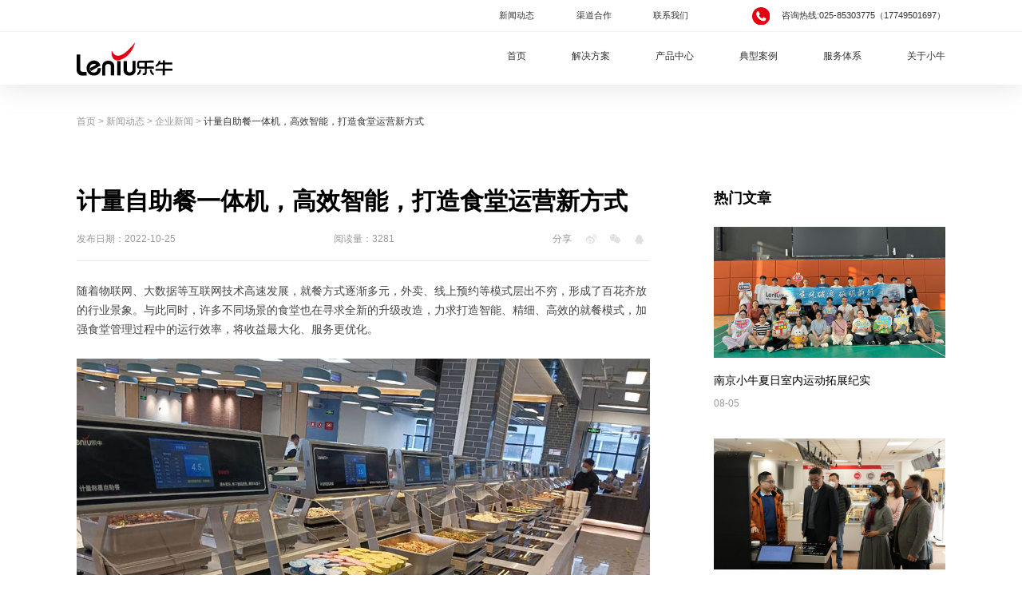

--- FILE ---
content_type: text/html; charset=utf-8
request_url: https://www.xnzn.net/qiyexinwen/341
body_size: 18347
content:

<!DOCTYPE html>
<html xml:lang="zh-CN" lang="zh-CN">
<head>
    <meta charset="utf-8">
    <meta content="telephone=no" name="format-detection"/>
    <meta content="email=no" name="format-detection"/>
    <meta content="address=no" name="format-detection"/>
    <meta content="date=no" name="format-detection"/>
    <meta content="webkit|ie-comp|ie-stand" name="renderer"/>
    <meta content="IE=edge, chrome=1" http-equiv="x-ua-compatible">
    <meta content="webkit" name="renderer">
    <meta content="telephone=no" name="format-detection">
    <meta content="initial-dpr=1" name="hotcss">
    <meta content="width=device-width, initial-scale=1.0, user-scalable=no" name="viewport">
    <title>计量自助餐一体机，高效智能，打造食堂运营新方式</title>
    <meta name="keywords" content="自助餐台,称重自助快餐,自助餐"/>
    <meta name="description" content="通过对食堂称重支付环节的调研发现，不少食堂存在称重慢、计价不准、人工消耗大等问题，为了改善这一问题，计量自助餐一体机应运而生。该设备集成称重、计价、显示、加热多功能一体化设计，能够同时解决多个环节，提升食堂运营效率。"/>
        <link rel="icon" href="/uploads/images/20230110/fb96598d2f67151d885e04d70ace4672.jpg" type="image/x-icon">
        
    <link rel="stylesheet" href="/static/libs/layui-v2.6.8/layui/css/layui.css">
    <link href="/resource/css/extend.css" rel="stylesheet" type="text/css">
</head>
<body>


<header>
    <div class="header-container ">
        <!--PC端-->
        <div class="pc-header">
            <!--header-top-->
            <div class="header-top">
                <div class="box">
                    <div class="other-nav">
                                                <a href="/news" title="新闻动态"  class="on">新闻动态</a>
                                                <a href="/cooperation" title="渠道合作" >渠道合作</a>
                                                <a href="/contact" title="联系我们" >联系我们</a>
                                                
                    </div>
                    <div class="header-tele clearfix">
                        <div class="icon">
                            <img src="/resource/images/icon-tele.svg" width="100%"/>
                        </div>
                        <div class="number">咨询热线:025-85303775（17749501697）</div>
                    </div>
                </div>
            </div>
            <!--header-bottom-->
            <div class="header-bottom">
                <div class="box">
                    <div class="header-center-nav flex flex-zBetween">
                        <a class="logo" href="/" title="首页">
                            <img src="/resource/images/logo-white.svg" alt="乐牛智慧食堂官网" width="100%"/>
                            <img src="/resource/images/logo.svg" alt="乐牛智慧食堂官网" width="100%"/>
                        </a>
                        <ul class="header-nav flex">
                            <li >
                                <a class="item" title="首页" href="/">首页</a>
                            </li>
                                                        <li>
                                <a class="item " href="/zhihuishitang-fangan" title="解决方案">解决方案</a>
                                <div class="nav-item-list pop-header-item">
                                    <div class="flex">
                                        <div class="left">
                                            <a class="all-url" href="/zhihuishitang-fangan" title="了解所有解决方案" >
                                                <div class="icon">
                                                    <img src="/resource/images/icon-all.svg" width="100%" />
                                                    <img src="/resource/images/icon-all-fill.svg" width="100%" />
                                                </div>
                                                了解所有解决方案</a>
                                            <div class="header-nav-item-list">
                                                                                                <a href="/zhihuishitang-fangan#solution1" title="场景解决方案">场景解决方案</a>
                                                                                                <a href="/zhihuishitang-fangan#solution2" title="行业解决方案">行业解决方案</a>
                                                                                                
                                            </div>
                                        </div>
                                        <div class="right">
                                                                                        <ul class="list">
                                                <li>
                                                                                                        <dl>
                                                        <dt>智慧食堂解决方案</dt>
                                                        <dd>
                                                                                                                        <a href="/zhihuishitangjiejuefangan/xiaowancaizixuancan" title="小碗菜自选餐线">
                                                                <div class="t1">小碗菜自选餐线</div>
                                                                <div class="t2">自动识别菜品信息，无感出品、自动计价、人脸支付，快至0.8秒</div>
                                                            </a>
                                                                                                                        <a href="/zhihuishitangjiejuefangan/jiliangzizhucan" title="称重自助餐">
                                                                <div class="t1">称重自助餐</div>
                                                                <div class="t2">称重计量、自动计价、无感支付</div>
                                                            </a>
                                                                                                                        <a href="/zhihuishitangjiejuefangan/jicizizhucan" title="计次自助餐">
                                                                <div class="t1">计次自助餐</div>
                                                                <div class="t2">营养搭配、高效通行；助力健康饮食</div>
                                                            </a>
                                                                                                                        <a href="/zhihuishitangjiejuefangan/zizhudiancan" title="自助点餐叫号">
                                                                <div class="t1">自助点餐叫号</div>
                                                                <div class="t2">流程重塑，提升就餐效率</div>
                                                            </a>
                                                                                                                        <a href="/zhihuishitangjiejuefangan/xianshangshitang" title="线上食堂">
                                                                <div class="t1">线上食堂</div>
                                                                <div class="t2">集在线订餐、食堂管理、数据分析等功能于一体的软件系统</div>
                                                            </a>
                                                                                                                        <a href="/zhihuishitangjiejuefangan/wurenshoumai" title="无人售卖">
                                                                <div class="t1">无人售卖</div>
                                                                <div class="t2">打造高效便捷零售新体验</div>
                                                            </a>
                                                                                                                        
                                                        </dd>
                                                    </dl>
                                                                                                        <dl>
                                                        <dt>智慧厨房解决方案</dt>
                                                        <dd>
                                                                                                                        <a href="/zhihuichufangjiejuefangan/28" title="大宗食材采购数字化平台">
                                                                <div class="t1">大宗食材采购数字化平台</div>
                                                                <div class="t2">统一账户管理+智能监管+数据溯源</div>
                                                            </a>
                                                                                                                        <a href="/zhihuichufangjiejuefangan/gongyingcaigou" title="食堂采购管理系统">
                                                                <div class="t1">食堂采购管理系统</div>
                                                                <div class="t2">按需指定计划，分级供应管理</div>
                                                            </a>
                                                                                                                        <a href="/zhihuichufangjiejuefangan/kucunguanli" title="食堂库存管理系统">
                                                                <div class="t1">食堂库存管理系统</div>
                                                                <div class="t2">菜品信息一键录入，库存盘点精确秒查</div>
                                                            </a>
                                                                                                                        <a href="/zhihuichufangjiejuefangan/21" title="后厨人员管理">
                                                                <div class="t1">后厨人员管理</div>
                                                                <div class="t2">智能管理后场人员安全</div>
                                                            </a>
                                                                                                                        <a href="/zhihuichufangjiejuefangan/22" title="后厨安全监管">
                                                                <div class="t1">后厨安全监管</div>
                                                                <div class="t2">实时管控厨房设备</div>
                                                            </a>
                                                                                                                        <a href="/zhihuichufangjiejuefangan/shianguanli" title="食品安全监管系统">
                                                                <div class="t1">食品安全监管系统</div>
                                                                <div class="t2">人工智能助力食堂监管，数据监管加速食品溯源</div>
                                                            </a>
                                                                                                                        <a href="/zhihuichufangjiejuefangan/mingchuliangzao" title="明厨亮灶">
                                                                <div class="t1">明厨亮灶</div>
                                                                <div class="t2">将后厨展现在消费者面前，实现实时监督</div>
                                                            </a>
                                                                                                                        
                                                        </dd>
                                                    </dl>
                                                                                                    </li>
                                            </ul>
                                                                                        <ul class="list">
                                                <li>
                                                                                                        <dl>
                                                        <dd>
                                                                                                                        <a href="/hangyejiejuefangan/zhengqijiejuefangan" title="公司食堂解决方案">
                                                                <div class="t1">公司食堂解决方案</div>
                                                                <div class="t2">智能创新，高新科技赋能政企食堂建设</div>
                                                            </a>
                                                                                                                        <a href="/hangyejiejuefangan/23" title="大学食堂解决方案">
                                                                <div class="t1">大学食堂解决方案</div>
                                                                <div class="t2">全流程溯源 保障食品安全</div>
                                                            </a>
                                                                                                                        <a href="/hangyejiejuefangan/yiyuanjiejuefangan" title="医院食堂解决方案">
                                                                <div class="t1">医院食堂解决方案</div>
                                                                <div class="t2">医院病房食堂解决方案提供线上订餐、手持机订餐、自助终端订餐多种就餐方式，分别对应病患、病患家属、医院职工不同的饮食习惯</div>
                                                            </a>
                                                                                                                        <a href="/hangyejiejuefangan/lvzhishitang" title="绿智食堂建设方案">
                                                                <div class="t1">绿智食堂建设方案</div>
                                                                <div class="t2">规范标准的100分绿智食堂建设，适用于百人以上国网食堂</div>
                                                            </a>
                                                                                                                        <a href="/hangyejiejuefangan/junyingijiejuefangan" title="部队食堂解决方案">
                                                                <div class="t1">部队食堂解决方案</div>
                                                                <div class="t2">高效生产、高效营养</div>
                                                            </a>
                                                                                                                        <a href="/hangyejiejuefangan/shequjiejuefangan" title="社区食堂解决方案">
                                                                <div class="t1">社区食堂解决方案</div>
                                                                <div class="t2">提供社区人群便捷就餐、关注老年人社会关爱和营养搭配</div>
                                                            </a>
                                                                                                                        <a href="/hangyejiejuefangan/27" title="中小学食堂智慧监管方案">
                                                                <div class="t1">中小学食堂智慧监管方案</div>
                                                                <div class="t2">教育局实时监管 杜绝廉政风险与食安风险</div>
                                                            </a>
                                                                                                                        <a href="/hangyejiejuefangan/31" title="校园配餐解决方案">
                                                                <div class="t1">校园配餐解决方案</div>
                                                                <div class="t2">智慧管控配餐全流程，守护校园舌尖安全</div>
                                                            </a>
                                                                                                                        <a href="/hangyejiejuefangan/30" title="营养膳食管理平台">
                                                                <div class="t1">营养膳食管理平台</div>
                                                                <div class="t2">在中小学校食堂场景中，实现精准化营养干预</div>
                                                            </a>
                                                                                                                        <a href="/hangyejiejuefangan/29" title="校园食堂财务管理系统">
                                                                <div class="t1">校园食堂财务管理系统</div>
                                                                <div class="t2">&ldquo;三方共管&rdquo;全链路数据贯通，实现&ldquo;阳光账本&rdquo;透明运营</div>
                                                            </a>
                                                                                                                        <a href="/hangyejiejuefangan/26" title="医院/病房订餐系统解决方案">
                                                                <div class="t1">医院/病房订餐系统解决方案</div>
                                                                <div class="t2">病房订餐系统解决方提供小程序扫码订餐、点餐员上门订餐、点餐机自助点餐等多种就餐模式，满足不同病患的个性化饮食需求。</div>
                                                            </a>
                                                                                                                        
                                                        </dd>
                                                    </dl>
                                                                                                    </li>
                                            </ul>
                                                                                        
                                        </div>
                                    </div>
                                </div>
                            </li>
                                                                                    <li>
                                <a class="item " href="/zhihuishitang-chanpin" title="产品中心">产品中心</a>
                                <div class="nav-item-list pop-header-item pro-header-item">
                                    <div class="pro-nav-list">
                                                                                <a href="/zhihuishitang-chanpin#pro-list1" title="RFID智慧餐台">RFID智慧餐台</a>
                                                                                <a href="/zhihuishitang-chanpin#pro-list2" title="视觉识别智慧餐台">视觉识别智慧餐台</a>
                                                                                <a href="/zhihuishitang-chanpin#pro-list3" title="称重计量自助餐">称重计量自助餐</a>
                                                                                <a href="/zhihuishitang-chanpin#pro-list4" title="售饭保温台">售饭保温台</a>
                                                                                <a href="/zhihuishitang-chanpin#pro-list5" title="消费机">消费机</a>
                                                                                <a href="/zhihuishitang-chanpin#pro-list6" title="食堂智能设备">食堂智能设备</a>
                                                                                <a href="/zhihuishitang-chanpin#pro-list7" title="食堂周边设备">食堂周边设备</a>
                                                                                <a href="/zhihuishitang-chanpin#pro-list8" title="食品留样设备">食品留样设备</a>
                                                                                <a href="/zhihuishitang-chanpin#pro-list9" title="食安管理设备">食安管理设备</a>
                                                                                <a href="/zhihuishitang-chanpin#pro-list10" title="环境监测设备">环境监测设备</a>
                                                                                <a href="/zhihuishitang-chanpin#pro-list11" title="明厨亮灶设备">明厨亮灶设备</a>
                                                                                <a href="/zhihuishitang-chanpin#pro-list12" title="采购库存设备">采购库存设备</a>
                                                                                <a href="/zhihuishitang-chanpin#pro-list13" title="清洗加工烹饪设备">清洗加工烹饪设备</a>
                                                                                <a href="/zhihuishitang-chanpin#pro-list14" title="智能结算系统">智能结算系统</a>
                                                                                <a href="/zhihuishitang-chanpin#pro-list15" title="食安监管系统">食安监管系统</a>
                                                                                <a href="/zhihuishitang-chanpin#pro-list16" title="供应链管理系统">供应链管理系统</a>
                                                                                <a href="/zhihuishitang-chanpin#pro-list17" title="人脸识别闸机">人脸识别闸机</a>
                                                                                
                                    </div>
                                    <dl class="header-pro-sum">
                                                                                <dd >
                                            <ul class="pro-header-list">
                                                <div class="swiper-container">
                                                    <div class="swiper-wrapper">
                                                                                                    <li class="swiper-slide">
                                                    <a class="each-item" href="/cantai/104" title="CT-06-156智慧餐台-智能结算台-自助结算台">
                                                        <div class="picture">
                                                            <img src="/uploads/images/20240717/af432890db177193a757d4ad07c833e2.png" alt="CT-06-156智慧餐台-智能结算台-自助结算台" width="100%"/>
                                                        </div>
                                                        <div class="title ones">CT-06-156智慧餐台-智能结算台-自助结算台</div>
                                                    </a>
                                                </li>
                                                                                                <li class="swiper-slide">
                                                    <a class="each-item" href="/cantai/103" title="LN-808智慧餐台-智能结算台-自助结算台">
                                                        <div class="picture">
                                                            <img src="/uploads/images/20240717/8a1392c47c21683880e9afd9c4828e58.png" alt="LN-808智慧餐台-智能结算台-自助结算台" width="100%"/>
                                                        </div>
                                                        <div class="title ones">LN-808智慧餐台-智能结算台-自助结算台</div>
                                                    </a>
                                                </li>
                                                                                                <li class="swiper-slide">
                                                    <a class="each-item" href="/cantai/105" title="LN-809智慧餐台-智能结算台-自助识别结算台">
                                                        <div class="picture">
                                                            <img src="/uploads/images/20240717/28725b74855c74169ad71a1b7350a980.png" alt="LN-809智慧餐台-智能结算台-自助识别结算台" width="100%"/>
                                                        </div>
                                                        <div class="title ones">LN-809智慧餐台-智能结算台-自助识别结算台</div>
                                                    </a>
                                                </li>
                                                                                                <li class="swiper-slide">
                                                    <a class="each-item" href="/cantai/zhinengcantai" title="LN-807CA智能餐台-智能结算台-自助结算台">
                                                        <div class="picture">
                                                            <img src="/uploads/images/20230111/5033b2332dfcec1b6870df1a534339bc.png" alt="LN-807CA智能餐台-智能结算台-自助结算台" width="100%"/>
                                                        </div>
                                                        <div class="title ones">LN-807CA智能餐台-智能结算台-自助结算台</div>
                                                    </a>
                                                </li>
                                                                                                <li class="swiper-slide">
                                                    <a class="each-item" href="/cantai/zhihuicantai" title="LN-808CA智慧餐台-智能结算台-自助结算台">
                                                        <div class="picture">
                                                            <img src="/uploads/images/20230108/d6a729a5e2edb20a743f686770a969d4.png" alt="LN-808CA智慧餐台-智能结算台-自助结算台" width="100%"/>
                                                        </div>
                                                        <div class="title ones">LN-808CA智慧餐台-智能结算台-自助结算台</div>
                                                    </a>
                                                </li>
                                                                                                <li class="swiper-slide">
                                                    <a class="each-item" href="/cantai/38" title="LN-809CA智慧餐台-智能结算台-自助结算台">
                                                        <div class="picture">
                                                            <img src="/uploads/images/20230803/f41fb4d56ca245a0a0c3c40cddd3d4b7.png" alt="LN-809CA智慧餐台-智能结算台-自助结算台" width="100%"/>
                                                        </div>
                                                        <div class="title ones">LN-809CA智慧餐台-智能结算台-自助结算台</div>
                                                    </a>
                                                </li>
                                                                                                
                                                    </div>
                                                    <div class="swiper-pagination"></div>
                                                </div>
                                            </ul>
                                        </dd>
                                                                                <dd >
                                            <ul class="pro-header-list">
                                                <div class="swiper-container">
                                                    <div class="swiper-wrapper">
                                                                                                    <li class="swiper-slide">
                                                    <a class="each-item" href="/shijueshibiexilie/39" title="LN-809CS-BA 视觉识别结算台-菜品识别结算台-视觉结算台">
                                                        <div class="picture">
                                                            <img src="/uploads/images/20250625/a564017a7e40a0a7f2f41f8d7644f1b3.png" alt="LN-809CS-BA 视觉识别结算台-菜品识别结算台-视觉结算台" width="100%"/>
                                                        </div>
                                                        <div class="title ones">LN-809CS-BA 视觉识别结算台-菜品识别结算台-视觉结算台</div>
                                                    </a>
                                                </li>
                                                                                                <li class="swiper-slide">
                                                    <a class="each-item" href="/shijueshibiexilie/zhinengjiesuancantai" title="LN-809CS 菜品识别-菜品识别结算台-视觉结算台">
                                                        <div class="picture">
                                                            <img src="/uploads/images/20230111/0293af160eba05657e459354a021e11a.png" alt="LN-809CS 菜品识别-菜品识别结算台-视觉结算台" width="100%"/>
                                                        </div>
                                                        <div class="title ones">LN-809CS 菜品识别-菜品识别结算台-视觉结算台</div>
                                                    </a>
                                                </li>
                                                                                                <li class="swiper-slide">
                                                    <a class="each-item" href="/shijueshibiexilie/41" title="LN-C8102-BA 视觉结算台-菜品识别结算台-视觉识别结算台">
                                                        <div class="picture">
                                                            <img src="/uploads/images/20250625/7d97cd3d0f6ddf5be6d80357d6e39904.png" alt="LN-C8102-BA 视觉结算台-菜品识别结算台-视觉识别结算台" width="100%"/>
                                                        </div>
                                                        <div class="title ones">LN-C8102-BA 视觉结算台-菜品识别结算台-视觉识别结算台</div>
                                                    </a>
                                                </li>
                                                                                                <li class="swiper-slide">
                                                    <a class="each-item" href="/shijueshibiexilie/caipinshibieji" title="LN-C8102 菜品识别结算台-视觉识别结算台-视觉结算台">
                                                        <div class="picture">
                                                            <img src="/uploads/images/20250625/7d97cd3d0f6ddf5be6d80357d6e39904.png" alt="LN-C8102 菜品识别结算台-视觉识别结算台-视觉结算台" width="100%"/>
                                                        </div>
                                                        <div class="title ones">LN-C8102 菜品识别结算台-视觉识别结算台-视觉结算台</div>
                                                    </a>
                                                </li>
                                                                                                
                                                    </div>
                                                    <div class="swiper-pagination"></div>
                                                </div>
                                            </ul>
                                        </dd>
                                                                                <dd >
                                            <ul class="pro-header-list">
                                                <div class="swiper-container">
                                                    <div class="swiper-wrapper">
                                                                                                    <li class="swiper-slide">
                                                    <a class="each-item" href="/chengzhongjiliangzizhucan/115" title="JL-03C-008-L-DC 人脸识别称重一体机-智能称重一体机-称重结算机">
                                                        <div class="picture">
                                                            <img src="/uploads/images/20250707/e59332faf2f6e549f79ea0e9434e44f5.png" alt="JL-03C-008-L-DC 人脸识别称重一体机-智能称重一体机-称重结算机" width="100%"/>
                                                        </div>
                                                        <div class="title ones">JL-03C-008-L-DC 人脸识别称重一体机-智能称重一体机-称重结算机</div>
                                                    </a>
                                                </li>
                                                                                                <li class="swiper-slide">
                                                    <a class="each-item" href="/chengzhongjiliangzizhucan/jiliangzizhucan" title="LN-JL-03RT 称重结算机-智能自选一体机-智能称重一体机">
                                                        <div class="picture">
                                                            <img src="/uploads/images/20250625/a99a0fca68182137a321d3734e00d86f.png" alt="LN-JL-03RT 称重结算机-智能自选一体机-智能称重一体机" width="100%"/>
                                                        </div>
                                                        <div class="title ones">LN-JL-03RT 称重结算机-智能自选一体机-智能称重一体机</div>
                                                    </a>
                                                </li>
                                                                                                <li class="swiper-slide">
                                                    <a class="each-item" href="/chengzhongjiliangzizhucan/shitangzizhucan" title="LN-JL-03C 智能称重条码一体机-智能称重一体机-称重结算机">
                                                        <div class="picture">
                                                            <img src="/uploads/images/20250625/c506b92ad902b6231672499d2702be5b.png" alt="LN-JL-03C 智能称重条码一体机-智能称重一体机-称重结算机" width="100%"/>
                                                        </div>
                                                        <div class="title ones">LN-JL-03C 智能称重条码一体机-智能称重一体机-称重结算机</div>
                                                    </a>
                                                </li>
                                                                                                <li class="swiper-slide">
                                                    <a class="each-item" href="/chengzhongjiliangzizhucan/124" title="LN-JL-06-101-L-D 称重一体机-智能称重一体机-称重结算机">
                                                        <div class="picture">
                                                            <img src="/uploads/images/20250820/ac62db6549aa4ded268b07bd442e6962.png" alt="LN-JL-06-101-L-D 称重一体机-智能称重一体机-称重结算机" width="100%"/>
                                                        </div>
                                                        <div class="title ones">LN-JL-06-101-L-D 称重一体机-智能称重一体机-称重结算机</div>
                                                    </a>
                                                </li>
                                                                                                <li class="swiper-slide">
                                                    <a class="each-item" href="/chengzhongjiliangzizhucan/116" title="JL-07-101-TS-DC 称重一体机-智能称重一体机-称重结算机">
                                                        <div class="picture">
                                                            <img src="/uploads/images/20250711/478c17a781b10ddb6574595d6eb1bec9.png" alt="JL-07-101-TS-DC 称重一体机-智能称重一体机-称重结算机" width="100%"/>
                                                        </div>
                                                        <div class="title ones">JL-07-101-TS-DC 称重一体机-智能称重一体机-称重结算机</div>
                                                    </a>
                                                </li>
                                                                                                <li class="swiper-slide">
                                                    <a class="each-item" href="/chengzhongjiliangzizhucan/24" title="LN-701CA 称重结算机-称重结算台">
                                                        <div class="picture">
                                                            <img src="/uploads/images/20250715/84450e7619cbda13ce5be4c702daac36.png" alt="LN-701CA 称重结算机-称重结算台" width="100%"/>
                                                        </div>
                                                        <div class="title ones">LN-701CA 称重结算机-称重结算台</div>
                                                    </a>
                                                </li>
                                                                                                
                                                    </div>
                                                    <div class="swiper-pagination"></div>
                                                </div>
                                            </ul>
                                        </dd>
                                                                                <dd >
                                            <ul class="pro-header-list">
                                                <div class="swiper-container">
                                                    <div class="swiper-wrapper">
                                                                                                    <li class="swiper-slide">
                                                    <a class="each-item" href="/shoufanbaowentai/102" title="LN-BWT-02(五格) 智能出品保温台-售饭台-智能保温售饭台">
                                                        <div class="picture">
                                                            <img src="/uploads/images/20240624/b3494a184ce2866df57f314d85af8917.png" alt="LN-BWT-02(五格) 智能出品保温台-售饭台-智能保温售饭台" width="100%"/>
                                                        </div>
                                                        <div class="title ones">LN-BWT-02(五格) 智能出品保温台-售饭台-智能保温售饭台</div>
                                                    </a>
                                                </li>
                                                                                                <li class="swiper-slide">
                                                    <a class="each-item" href="/shoufanbaowentai/101" title="LN-BWT-02(汤饭桶) 智能出品保温台-售饭台-智能保温售饭台">
                                                        <div class="picture">
                                                            <img src="/uploads/images/20240624/a23934fb4d14fc87cad7b1c4c50bc089.png" alt="LN-BWT-02(汤饭桶) 智能出品保温台-售饭台-智能保温售饭台" width="100%"/>
                                                        </div>
                                                        <div class="title ones">LN-BWT-02(汤饭桶) 智能出品保温台-售饭台-智能保温售饭台</div>
                                                    </a>
                                                </li>
                                                                                                <li class="swiper-slide">
                                                    <a class="each-item" href="/shoufanbaowentai/100" title="LN-BWT-02(四格) 智能出品保温台-售饭台-智能保温售饭台">
                                                        <div class="picture">
                                                            <img src="/uploads/images/20240701/e3826d01bb83fe6bdad64595290acb94.png" alt="LN-BWT-02(四格) 智能出品保温台-售饭台-智能保温售饭台" width="100%"/>
                                                        </div>
                                                        <div class="title ones">LN-BWT-02(四格) 智能出品保温台-售饭台-智能保温售饭台</div>
                                                    </a>
                                                </li>
                                                                                                <li class="swiper-slide">
                                                    <a class="each-item" href="/shoufanbaowentai/99" title="LN-BWT-01（五格） 售饭保温台-售饭台-智能保温售饭台">
                                                        <div class="picture">
                                                            <img src="/uploads/images/20240624/947b675c8e18d2e11ce9c92857cbeeb5.png" alt="LN-BWT-01（五格） 售饭保温台-售饭台-智能保温售饭台" width="100%"/>
                                                        </div>
                                                        <div class="title ones">LN-BWT-01（五格） 售饭保温台-售饭台-智能保温售饭台</div>
                                                    </a>
                                                </li>
                                                                                                <li class="swiper-slide">
                                                    <a class="each-item" href="/shoufanbaowentai/98" title="LN-BWT-01(汤饭桶) 智能出品保温台-售饭台-智能保温售饭台">
                                                        <div class="picture">
                                                            <img src="/uploads/images/20240624/18be7b96d40e608ffdd46b31325fdc00.png" alt="LN-BWT-01(汤饭桶) 智能出品保温台-售饭台-智能保温售饭台" width="100%"/>
                                                        </div>
                                                        <div class="title ones">LN-BWT-01(汤饭桶) 智能出品保温台-售饭台-智能保温售饭台</div>
                                                    </a>
                                                </li>
                                                                                                <li class="swiper-slide">
                                                    <a class="each-item" href="/shoufanbaowentai/97" title="LN-BWT-01(四格) 售饭保温台-售饭台-智能保温售饭台">
                                                        <div class="picture">
                                                            <img src="/uploads/images/20240624/1bb6876f64eecb65bcc7f84bd346ca7c.png" alt="LN-BWT-01(四格) 售饭保温台-售饭台-智能保温售饭台" width="100%"/>
                                                        </div>
                                                        <div class="title ones">LN-BWT-01(四格) 售饭保温台-售饭台-智能保温售饭台</div>
                                                    </a>
                                                </li>
                                                                                                <li class="swiper-slide">
                                                    <a class="each-item" href="/shoufanbaowentai/zhinengbaowentai" title="LN-BW01-18 售饭保温台-售饭台-智能保温售饭台">
                                                        <div class="picture">
                                                            <img src="/uploads/images/20230606/e422470a3e2ccd7beaf30f03e136d113.png" alt="LN-BW01-18 售饭保温台-售饭台-智能保温售饭台" width="100%"/>
                                                        </div>
                                                        <div class="title ones">LN-BW01-18 售饭保温台-售饭台-智能保温售饭台</div>
                                                    </a>
                                                </li>
                                                                                                <li class="swiper-slide">
                                                    <a class="each-item" href="/shoufanbaowentai/baowentai" title="LN-BW01-15 售饭保温台-智能售饭台-智能保温售饭台">
                                                        <div class="picture">
                                                            <img src="/uploads/images/20230111/460a505788d24beb4e568bb4cc79f19c.png" alt="LN-BW01-15 售饭保温台-智能售饭台-智能保温售饭台" width="100%"/>
                                                        </div>
                                                        <div class="title ones">LN-BW01-15 售饭保温台-智能售饭台-智能保温售饭台</div>
                                                    </a>
                                                </li>
                                                                                                <li class="swiper-slide">
                                                    <a class="each-item" href="/shoufanbaowentai/117" title="LN-ZK01 集成出品控制器">
                                                        <div class="picture">
                                                            <img src="/uploads/images/20250723/317de1e10ddb96202d4cfbcb49b6b135.png" alt="LN-ZK01 集成出品控制器" width="100%"/>
                                                        </div>
                                                        <div class="title ones">LN-ZK01 集成出品控制器</div>
                                                    </a>
                                                </li>
                                                                                                
                                                    </div>
                                                    <div class="swiper-pagination"></div>
                                                </div>
                                            </ul>
                                        </dd>
                                                                                <dd >
                                            <ul class="pro-header-list">
                                                <div class="swiper-container">
                                                    <div class="swiper-wrapper">
                                                                                                    <li class="swiper-slide">
                                                    <a class="each-item" href="/xiaofeijishoufanji/renlianxiaofeiji" title="LN-6609C 人脸消费机-售饭机-收银机">
                                                        <div class="picture">
                                                            <img src="/uploads/images/20230111/5a389958160082c444063057c9c1ce43.png" alt="LN-6609C 人脸消费机-售饭机-收银机" width="100%"/>
                                                        </div>
                                                        <div class="title ones">LN-6609C 人脸消费机-售饭机-收银机</div>
                                                    </a>
                                                </li>
                                                                                                <li class="swiper-slide">
                                                    <a class="each-item" href="/xiaofeijishoufanji/renlianshibieji" title="LN-6608C 人脸消费机-售饭机-消费机">
                                                        <div class="picture">
                                                            <img src="/uploads/images/20250314/17b73defcd914fc947b185e094f98489.png" alt="LN-6608C 人脸消费机-售饭机-消费机" width="100%"/>
                                                        </div>
                                                        <div class="title ones">LN-6608C 人脸消费机-售饭机-消费机</div>
                                                    </a>
                                                </li>
                                                                                                <li class="swiper-slide">
                                                    <a class="each-item" href="/xiaofeijishoufanji/renlianshibiexiaofeiji" title="LN-508CA 双屏消费机-售饭机-消费机">
                                                        <div class="picture">
                                                            <img src="/uploads/images/20230216/58fc0f329a18b7f29a6ed36b3f1d6abb.png" alt="LN-508CA 双屏消费机-售饭机-消费机" width="100%"/>
                                                        </div>
                                                        <div class="title ones">LN-508CA 双屏消费机-售饭机-消费机</div>
                                                    </a>
                                                </li>
                                                                                                <li class="swiper-slide">
                                                    <a class="each-item" href="/xiaofeijishoufanji/renlianshibieyitiji" title="LN-506CA 人脸消费机-消费机-售饭机">
                                                        <div class="picture">
                                                            <img src="/uploads/images/20230112/73b5f4efa8ec8ed9673c3b9ec4eb863a.png" alt="LN-506CA 人脸消费机-消费机-售饭机" width="100%"/>
                                                        </div>
                                                        <div class="title ones">LN-506CA 人脸消费机-消费机-售饭机</div>
                                                    </a>
                                                </li>
                                                                                                <li class="swiper-slide">
                                                    <a class="each-item" href="/xiaofeijishoufanji/33" title="LN-6501-G 消费机-售饭机-收银机">
                                                        <div class="picture">
                                                            <img src="/uploads/images/20230905/ad786de9d4c9d53304432a32cf5a1406.png" alt="LN-6501-G 消费机-售饭机-收银机" width="100%"/>
                                                        </div>
                                                        <div class="title ones">LN-6501-G 消费机-售饭机-收银机</div>
                                                    </a>
                                                </li>
                                                                                                
                                                    </div>
                                                    <div class="swiper-pagination"></div>
                                                </div>
                                            </ul>
                                        </dd>
                                                                                <dd >
                                            <ul class="pro-header-list">
                                                <div class="swiper-container">
                                                    <div class="swiper-wrapper">
                                                                                                    <li class="swiper-slide">
                                                    <a class="each-item" href="/shitangshebei/zizhuqucangui" title="智能保温取餐柜-人脸取餐柜-取餐柜">
                                                        <div class="picture">
                                                            <img src="/uploads/images/20230111/747375a82bac15af425d8404cf82400f.png" alt="智能保温取餐柜-人脸取餐柜-取餐柜" width="100%"/>
                                                        </div>
                                                        <div class="title ones">智能保温取餐柜-人脸取餐柜-取餐柜</div>
                                                    </a>
                                                </li>
                                                                                                <li class="swiper-slide">
                                                    <a class="each-item" href="/shitangshebei/28" title="LN-SX01智能生鲜柜-生鲜取餐柜-生鲜自提柜-智能生鲜配送柜">
                                                        <div class="picture">
                                                            <img src="/uploads/images/20230717/6203b8699b50b27142cc991568b2c3c8.png" alt="LN-SX01智能生鲜柜-生鲜取餐柜-生鲜自提柜-智能生鲜配送柜" width="100%"/>
                                                        </div>
                                                        <div class="title ones">LN-SX01智能生鲜柜-生鲜取餐柜-生鲜自提柜-智能生鲜配送柜</div>
                                                    </a>
                                                </li>
                                                                                                <li class="swiper-slide">
                                                    <a class="each-item" href="/shitangshebei/26" title="LN-Z02C 自助查询机-菜品查询机-食堂查询机">
                                                        <div class="picture">
                                                            <img src="/uploads/images/20230518/dcdefb16948bfcbe2dc4b450bdef5271.png" alt="LN-Z02C 自助查询机-菜品查询机-食堂查询机" width="100%"/>
                                                        </div>
                                                        <div class="title ones">LN-Z02C 自助查询机-菜品查询机-食堂查询机</div>
                                                    </a>
                                                </li>
                                                                                                <li class="swiper-slide">
                                                    <a class="each-item" href="/shitangshebei/zizhudiancanji" title="LN-Z02D 自助点餐机-点餐机-点餐收银一体机">
                                                        <div class="picture">
                                                            <img src="/uploads/images/20250625/33034d9d1b1a52b7e3c3a54be578fd54.png" alt="LN-Z02D 自助点餐机-点餐机-点餐收银一体机" width="100%"/>
                                                        </div>
                                                        <div class="title ones">LN-Z02D 自助点餐机-点餐机-点餐收银一体机</div>
                                                    </a>
                                                </li>
                                                                                                <li class="swiper-slide">
                                                    <a class="each-item" href="/shitangshebei/81" title="LN-CP02  菜品营养价签">
                                                        <div class="picture">
                                                            <img src="/uploads/images/20240430/3dd34d08faaf44f6fd413decbee541dc.png" alt="LN-CP02  菜品营养价签" width="100%"/>
                                                        </div>
                                                        <div class="title ones">LN-CP02  菜品营养价签</div>
                                                    </a>
                                                </li>
                                                                                                <li class="swiper-slide">
                                                    <a class="each-item" href="/shitangshebei/44" title="LN-XZ01 单屏消费终端">
                                                        <div class="picture">
                                                            <img src="/uploads/images/20230809/051cea043b3aeb5587397e1f936d5ee1.png" alt="LN-XZ01 单屏消费终端" width="100%"/>
                                                        </div>
                                                        <div class="title ones">LN-XZ01 单屏消费终端</div>
                                                    </a>
                                                </li>
                                                                                                
                                                    </div>
                                                    <div class="swiper-pagination"></div>
                                                </div>
                                            </ul>
                                        </dd>
                                                                                <dd >
                                            <ul class="pro-header-list">
                                                <div class="swiper-container">
                                                    <div class="swiper-wrapper">
                                                                                                    <li class="swiper-slide">
                                                    <a class="each-item" href="/shitangzhoubian/27" title="LN-Z02C-SC 超市自助收银机">
                                                        <div class="picture">
                                                            <img src="/uploads/images/20230519/85bcf87a17bd3c51d653588a3c89c8fc.png" alt="LN-Z02C-SC 超市自助收银机" width="100%"/>
                                                        </div>
                                                        <div class="title ones">LN-Z02C-SC 超市自助收银机</div>
                                                    </a>
                                                </li>
                                                                                                <li class="swiper-slide">
                                                    <a class="each-item" href="/shitangzhoubian/30" title="LN-V18 健康体检一体机">
                                                        <div class="picture">
                                                            <img src="/uploads/images/20230719/7753ef4fe959ae3c5397f68412245468.png" alt="LN-V18 健康体检一体机" width="100%"/>
                                                        </div>
                                                        <div class="title ones">LN-V18 健康体检一体机</div>
                                                    </a>
                                                </li>
                                                                                                <li class="swiper-slide">
                                                    <a class="each-item" href="/shitangzhoubian/31" title="LN-SH08C 自助售货机">
                                                        <div class="picture">
                                                            <img src="/uploads/images/20250314/ac064304f513dc75118b90f608d5ebb3.png" alt="LN-SH08C 自助售货机" width="100%"/>
                                                        </div>
                                                        <div class="title ones">LN-SH08C 自助售货机</div>
                                                    </a>
                                                </li>
                                                                                                <li class="swiper-slide">
                                                    <a class="each-item" href="/shitangzhoubian/91" title="CXJ-02-550竖屏查询机">
                                                        <div class="picture">
                                                            <img src="/uploads/images/20240508/9a1d5e0eabb31e02c04d3fa4d5c5f642.png" alt="CXJ-02-550竖屏查询机" width="100%"/>
                                                        </div>
                                                        <div class="title ones">CXJ-02-550竖屏查询机</div>
                                                    </a>
                                                </li>
                                                                                                <li class="swiper-slide">
                                                    <a class="each-item" href="/shitangzhoubian/90" title="CXJ-01-550横屏查询机">
                                                        <div class="picture">
                                                            <img src="/uploads/images/20240508/aa96abbe35280ca0f7371d0f66cf7c24.png" alt="CXJ-01-550横屏查询机" width="100%"/>
                                                        </div>
                                                        <div class="title ones">CXJ-01-550横屏查询机</div>
                                                    </a>
                                                </li>
                                                                                                <li class="swiper-slide">
                                                    <a class="each-item" href="/shitangzhoubian/56" title="智能餐盘-智慧餐盘">
                                                        <div class="picture">
                                                            <img src="/uploads/images/20231110/04e32de162c3061f72c6f729ea381cfd.png" alt="智能餐盘-智慧餐盘" width="100%"/>
                                                        </div>
                                                        <div class="title ones">智能餐盘-智慧餐盘</div>
                                                    </a>
                                                </li>
                                                                                                
                                                    </div>
                                                    <div class="swiper-pagination"></div>
                                                </div>
                                            </ul>
                                        </dd>
                                                                                <dd >
                                            <ul class="pro-header-list">
                                                <div class="swiper-container">
                                                    <div class="swiper-wrapper">
                                                                                                    <li class="swiper-slide">
                                                    <a class="each-item" href="/shipinliuyang/109" title="LYG-08-101-KML单门留样柜（带副柜）-智能留样柜-食品留样柜">
                                                        <div class="picture">
                                                            <img src="/uploads/images/20250516/a90d1332777ea8467b735942c1d0ad23.png" alt="LYG-08-101-KML单门留样柜（带副柜）-智能留样柜-食品留样柜" width="100%"/>
                                                        </div>
                                                        <div class="title ones">LYG-08-101-KML单门留样柜（带副柜）-智能留样柜-食品留样柜</div>
                                                    </a>
                                                </li>
                                                                                                <li class="swiper-slide">
                                                    <a class="each-item" href="/shipinliuyang/92" title="LYC-01-116  食安留样秤">
                                                        <div class="picture">
                                                            <img src="/uploads/images/20240717/df7a50a0fc4bb1a9c0f721eaabb0c005.png" alt="LYC-01-116  食安留样秤" width="100%"/>
                                                        </div>
                                                        <div class="title ones">LYC-01-116  食安留样秤</div>
                                                    </a>
                                                </li>
                                                                                                <li class="swiper-slide">
                                                    <a class="each-item" href="/shipinliuyang/110" title="LYG-07-008-H单门留样柜-智能留样柜-食品留样柜">
                                                        <div class="picture">
                                                            <img src="/uploads/images/20250516/f28b0a7e12279eb4aea75cf6483ec482.png" alt="LYG-07-008-H单门留样柜-智能留样柜-食品留样柜" width="100%"/>
                                                        </div>
                                                        <div class="title ones">LYG-07-008-H单门留样柜-智能留样柜-食品留样柜</div>
                                                    </a>
                                                </li>
                                                                                                <li class="swiper-slide">
                                                    <a class="each-item" href="/shipinliuyang/89" title="LYG-02-101  食品留样柜">
                                                        <div class="picture">
                                                            <img src="/uploads/images/20240508/d9f8529b9893789acf375d42d8ed3ae5.png" alt="LYG-02-101  食品留样柜" width="100%"/>
                                                        </div>
                                                        <div class="title ones">LYG-02-101  食品留样柜</div>
                                                    </a>
                                                </li>
                                                                                                <li class="swiper-slide">
                                                    <a class="each-item" href="/shipinliuyang/34" title="V2S 留样手持机">
                                                        <div class="picture">
                                                            <img src="/uploads/images/20230724/0ccd6bb818c641b3da1e6acbfcfb6724.png" alt="V2S 留样手持机" width="100%"/>
                                                        </div>
                                                        <div class="title ones">V2S 留样手持机</div>
                                                    </a>
                                                </li>
                                                                                                
                                                    </div>
                                                    <div class="swiper-pagination"></div>
                                                </div>
                                            </ul>
                                        </dd>
                                                                                <dd >
                                            <ul class="pro-header-list">
                                                <div class="swiper-container">
                                                    <div class="swiper-wrapper">
                                                                                                    <li class="swiper-slide">
                                                    <a class="each-item" href="/shianguanli/76" title="XP-CJ-01-PJ 智能晨检机">
                                                        <div class="picture">
                                                            <img src="/uploads/images/20250212/e090a6c95f31443178ec1623a23972ec.png" alt="XP-CJ-01-PJ 智能晨检机" width="100%"/>
                                                        </div>
                                                        <div class="title ones">XP-CJ-01-PJ 智能晨检机</div>
                                                    </a>
                                                </li>
                                                                                                <li class="swiper-slide">
                                                    <a class="each-item" href="/shianguanli/73" title="GLG-01 食品添加剂管理柜">
                                                        <div class="picture">
                                                            <img src="/uploads/images/20240430/62cddb49e83df6e12b855cb554ba895d.png" alt="GLG-01 食品添加剂管理柜" width="100%"/>
                                                        </div>
                                                        <div class="title ones">GLG-01 食品添加剂管理柜</div>
                                                    </a>
                                                </li>
                                                                                                <li class="swiper-slide">
                                                    <a class="each-item" href="/shianguanli/106" title="CY-01-008厨余智能秤">
                                                        <div class="picture">
                                                            <img src="/uploads/images/20240627/8f6b2c8fc5ff0ce35d2294151fbf6b7e.png" alt="CY-01-008厨余智能秤" width="100%"/>
                                                        </div>
                                                        <div class="title ones">CY-01-008厨余智能秤</div>
                                                    </a>
                                                </li>
                                                                                                <li class="swiper-slide">
                                                    <a class="each-item" href="/shianguanli/49" title="LN-NJ01农残检测仪">
                                                        <div class="picture">
                                                            <img src="/uploads/images/20231024/0929c3b208f0c97f958b22a4eeb59199.png" alt="LN-NJ01农残检测仪" width="100%"/>
                                                        </div>
                                                        <div class="title ones">LN-NJ01农残检测仪</div>
                                                    </a>
                                                </li>
                                                                                                <li class="swiper-slide">
                                                    <a class="each-item" href="/shianguanli/78" title="LNMJ-1036  人脸识别门禁">
                                                        <div class="picture">
                                                            <img src="/uploads/images/20240430/c9385bb179341c4afd9417e7a1267455.png" alt="LNMJ-1036  人脸识别门禁" width="100%"/>
                                                        </div>
                                                        <div class="title ones">LNMJ-1036  人脸识别门禁</div>
                                                    </a>
                                                </li>
                                                                                                <li class="swiper-slide">
                                                    <a class="each-item" href="/shianguanli/71" title="电子光栅">
                                                        <div class="picture">
                                                            <img src="/uploads/images/20240429/12b48b1b811a60428e50fdfa7378febb.png" alt="电子光栅" width="100%"/>
                                                        </div>
                                                        <div class="title ones">电子光栅</div>
                                                    </a>
                                                </li>
                                                                                                <li class="swiper-slide">
                                                    <a class="each-item" href="/shianguanli/86" title="LNPDO1  配电箱">
                                                        <div class="picture">
                                                            <img src="/uploads/images/20240430/8514e187fd250755a6975380f017a31b.png" alt="LNPDO1  配电箱" width="100%"/>
                                                        </div>
                                                        <div class="title ones">LNPDO1  配电箱</div>
                                                    </a>
                                                </li>
                                                                                                <li class="swiper-slide">
                                                    <a class="each-item" href="/shianguanli/72" title="DTZY2509  三相四线费控智能电能表 ">
                                                        <div class="picture">
                                                            <img src="/uploads/images/20240429/6620bb232d6a1c8b38b3adc463302a06.png" alt="DTZY2509  三相四线费控智能电能表 " width="100%"/>
                                                        </div>
                                                        <div class="title ones">DTZY2509  三相四线费控智能电能表 </div>
                                                    </a>
                                                </li>
                                                                                                <li class="swiper-slide">
                                                    <a class="each-item" href="/shianguanli/79" title="LXSG-25Z  智能冷水水表">
                                                        <div class="picture">
                                                            <img src="/uploads/images/20240430/8804e023111d66bc31d4810e986c64a0.png" alt="LXSG-25Z  智能冷水水表" width="100%"/>
                                                        </div>
                                                        <div class="title ones">LXSG-25Z  智能冷水水表</div>
                                                    </a>
                                                </li>
                                                                                                <li class="swiper-slide">
                                                    <a class="each-item" href="/shianguanli/80" title="智能巡检平板">
                                                        <div class="picture">
                                                            <img src="/uploads/images/20240430/9b9fb20379a82663d256c08efef73a62.png" alt="智能巡检平板" width="100%"/>
                                                        </div>
                                                        <div class="title ones">智能巡检平板</div>
                                                    </a>
                                                </li>
                                                                                                
                                                    </div>
                                                    <div class="swiper-pagination"></div>
                                                </div>
                                            </ul>
                                        </dd>
                                                                                <dd >
                                            <ul class="pro-header-list">
                                                <div class="swiper-container">
                                                    <div class="swiper-wrapper">
                                                                                                    <li class="swiper-slide">
                                                    <a class="each-item" href="/huanjingjiance/85" title="气体检测仪">
                                                        <div class="picture">
                                                            <img src="/uploads/images/20250314/b17dfd0420f291dab489f08a2369f3a0.png" alt="气体检测仪" width="100%"/>
                                                        </div>
                                                        <div class="title ones">气体检测仪</div>
                                                    </a>
                                                </li>
                                                                                                <li class="swiper-slide">
                                                    <a class="each-item" href="/huanjingjiance/52" title="LN-YHQT01  有害气体检测器">
                                                        <div class="picture">
                                                            <img src="/uploads/images/20250314/b167f0c1e3e7313b65cf4d2ff074d3e1.png" alt="LN-YHQT01  有害气体检测器" width="100%"/>
                                                        </div>
                                                        <div class="title ones">LN-YHQT01  有害气体检测器</div>
                                                    </a>
                                                </li>
                                                                                                <li class="swiper-slide">
                                                    <a class="each-item" href="/huanjingjiance/84" title="烟雾传感器">
                                                        <div class="picture">
                                                            <img src="/uploads/images/20240430/6548812c45c024497a1b23054ac35c61.png" alt="烟雾传感器" width="100%"/>
                                                        </div>
                                                        <div class="title ones">烟雾传感器</div>
                                                    </a>
                                                </li>
                                                                                                <li class="swiper-slide">
                                                    <a class="each-item" href="/huanjingjiance/51" title="LN-YW01烟雾检测器">
                                                        <div class="picture">
                                                            <img src="/uploads/images/20250314/30d66d2cc9c1db81506c7e25262cbc31.png" alt="LN-YW01烟雾检测器" width="100%"/>
                                                        </div>
                                                        <div class="title ones">LN-YW01烟雾检测器</div>
                                                    </a>
                                                </li>
                                                                                                <li class="swiper-slide">
                                                    <a class="each-item" href="/huanjingjiance/75" title="LN-WSD01  温湿度传感器">
                                                        <div class="picture">
                                                            <img src="/uploads/images/20240429/de54dd9d3fef78f4ed021bbd775f50e2.png" alt="LN-WSD01  温湿度传感器" width="100%"/>
                                                        </div>
                                                        <div class="title ones">LN-WSD01  温湿度传感器</div>
                                                    </a>
                                                </li>
                                                                                                
                                                    </div>
                                                    <div class="swiper-pagination"></div>
                                                </div>
                                            </ul>
                                        </dd>
                                                                                <dd >
                                            <ul class="pro-header-list">
                                                <div class="swiper-container">
                                                    <div class="swiper-wrapper">
                                                                                                    <li class="swiper-slide">
                                                    <a class="each-item" href="/mingchuliangzao/77" title="智能分析摄像机(防油污)">
                                                        <div class="picture">
                                                            <img src="/uploads/images/20240429/5b180c12aa778ca3b0195691daced448.png" alt="智能分析摄像机(防油污)" width="100%"/>
                                                        </div>
                                                        <div class="title ones">智能分析摄像机(防油污)</div>
                                                    </a>
                                                </li>
                                                                                                <li class="swiper-slide">
                                                    <a class="each-item" href="/mingchuliangzao/125" title="数据大屏">
                                                        <div class="picture">
                                                            <img src="/uploads/images/20250924/bd90606577f724e4b0d16451abc7b956.png" alt="数据大屏" width="100%"/>
                                                        </div>
                                                        <div class="title ones">数据大屏</div>
                                                    </a>
                                                </li>
                                                                                                <li class="swiper-slide">
                                                    <a class="each-item" href="/mingchuliangzao/121" title="SAWS-01-008食安卫士">
                                                        <div class="picture">
                                                            <img src="/uploads/images/20250812/d6aef65a733350bac32ee2d86b381bd6.png" alt="SAWS-01-008食安卫士" width="100%"/>
                                                        </div>
                                                        <div class="title ones">SAWS-01-008食安卫士</div>
                                                    </a>
                                                </li>
                                                                                                <li class="swiper-slide">
                                                    <a class="each-item" href="/mingchuliangzao/120" title="LN-FSP-01-156-L反食品浪费一体机">
                                                        <div class="picture">
                                                            <img src="/uploads/images/20250812/c1b1bf7c522be1b79de4e541f4f2ab86.png" alt="LN-FSP-01-156-L反食品浪费一体机" width="100%"/>
                                                        </div>
                                                        <div class="title ones">LN-FSP-01-156-L反食品浪费一体机</div>
                                                    </a>
                                                </li>
                                                                                                <li class="swiper-slide">
                                                    <a class="each-item" href="/mingchuliangzao/69" title="智能摄像机（防爆）">
                                                        <div class="picture">
                                                            <img src="/uploads/images/20240429/eaab7bc60f8cc00565e32c8336ac4503.png" alt="智能摄像机（防爆）" width="100%"/>
                                                        </div>
                                                        <div class="title ones">智能摄像机（防爆）</div>
                                                    </a>
                                                </li>
                                                                                                <li class="swiper-slide">
                                                    <a class="each-item" href="/mingchuliangzao/83" title="LNXWFX  智能视频分析处理终端">
                                                        <div class="picture">
                                                            <img src="/uploads/images/20250314/b12d9d276256201b44c6805bce8fb588.png" alt="LNXWFX  智能视频分析处理终端" width="100%"/>
                                                        </div>
                                                        <div class="title ones">LNXWFX  智能视频分析处理终端</div>
                                                    </a>
                                                </li>
                                                                                                
                                                    </div>
                                                    <div class="swiper-pagination"></div>
                                                </div>
                                            </ul>
                                        </dd>
                                                                                <dd >
                                            <ul class="pro-header-list">
                                                <div class="swiper-container">
                                                    <div class="swiper-wrapper">
                                                                                                    <li class="swiper-slide">
                                                    <a class="each-item" href="/caigoukucunshebei/25" title="LN-2201C 智慧秤-智能秤-收货秤-验货秤-食堂收货秤-食堂验货秤">
                                                        <div class="picture">
                                                            <img src="/uploads/images/20240621/a23b4ce00b303c294cafc681de9b3b57.png" alt="LN-2201C 智慧秤-智能秤-收货秤-验货秤-食堂收货秤-食堂验货秤" width="100%"/>
                                                        </div>
                                                        <div class="title ones">LN-2201C 智慧秤-智能秤-收货秤-验货秤-食堂收货秤-食堂验货秤</div>
                                                    </a>
                                                </li>
                                                                                                <li class="swiper-slide">
                                                    <a class="each-item" href="/caigoukucunshebei/111" title="LN-ZNMG-01-08-L智能米柜">
                                                        <div class="picture">
                                                            <img src="/uploads/images/20250516/5552ba7a5ad312d3205ac83f27d343d0.png" alt="LN-ZNMG-01-08-L智能米柜" width="100%"/>
                                                        </div>
                                                        <div class="title ones">LN-ZNMG-01-08-L智能米柜</div>
                                                    </a>
                                                </li>
                                                                                                <li class="swiper-slide">
                                                    <a class="each-item" href="/caigoukucunshebei/66" title="智慧秤-智能秤-收货秤-验货秤-食堂收货秤-食堂验货秤">
                                                        <div class="picture">
                                                            <img src="/uploads/images/20231130/29c783bd4c3b62167ea02f93a2208269.png" alt="智慧秤-智能秤-收货秤-验货秤-食堂收货秤-食堂验货秤" width="100%"/>
                                                        </div>
                                                        <div class="title ones">智慧秤-智能秤-收货秤-验货秤-食堂收货秤-食堂验货秤</div>
                                                    </a>
                                                </li>
                                                                                                <li class="swiper-slide">
                                                    <a class="each-item" href="/caigoukucunshebei/112" title="LN-ZNMG-02-08-L智能面柜">
                                                        <div class="picture">
                                                            <img src="/uploads/images/20250516/a9538d1ef00a7f6cdc8adcf96ebbe214.png" alt="LN-ZNMG-02-08-L智能面柜" width="100%"/>
                                                        </div>
                                                        <div class="title ones">LN-ZNMG-02-08-L智能面柜</div>
                                                    </a>
                                                </li>
                                                                                                
                                                    </div>
                                                    <div class="swiper-pagination"></div>
                                                </div>
                                            </ul>
                                        </dd>
                                                                                <dd >
                                            <ul class="pro-header-list">
                                                <div class="swiper-container">
                                                    <div class="swiper-wrapper">
                                                                                                    <li class="swiper-slide">
                                                    <a class="each-item" href="/qingxipengren/60" title="洗菜机-商用洗菜机-果蔬清洗机">
                                                        <div class="picture">
                                                            <img src="/uploads/images/20231114/7157352d5674ffe03a021424d2d87a97.png" alt="洗菜机-商用洗菜机-果蔬清洗机" width="100%"/>
                                                        </div>
                                                        <div class="title ones">洗菜机-商用洗菜机-果蔬清洗机</div>
                                                    </a>
                                                </li>
                                                                                                <li class="swiper-slide">
                                                    <a class="each-item" href="/qingxipengren/59" title="净食机-食品净化机-商用食品净化机">
                                                        <div class="picture">
                                                            <img src="/uploads/images/20231114/c053de41fce6e0bf0c60bec98de361c8.png" alt="净食机-食品净化机-商用食品净化机" width="100%"/>
                                                        </div>
                                                        <div class="title ones">净食机-食品净化机-商用食品净化机</div>
                                                    </a>
                                                </li>
                                                                                                
                                                    </div>
                                                    <div class="swiper-pagination"></div>
                                                </div>
                                            </ul>
                                        </dd>
                                                                                <dd >
                                            <ul class="pro-header-list">
                                                <div class="swiper-container">
                                                    <div class="swiper-wrapper">
                                                                                                    <li class="swiper-slide">
                                                    <a class="each-item" href="/shitangguanlixitong/shitangguanliruanjian" title="食堂管理软件-食堂管理系统">
                                                        <div class="picture">
                                                            <img src="/uploads/images/20231129/c6e6c41a0182046aed97b2ca3df7dbba.png" alt="食堂管理软件-食堂管理系统" width="100%"/>
                                                        </div>
                                                        <div class="title ones">食堂管理软件-食堂管理系统</div>
                                                    </a>
                                                </li>
                                                                                                <li class="swiper-slide">
                                                    <a class="each-item" href="/shitangguanlixitong/64" title="智慧食堂管理系统-团餐系统">
                                                        <div class="picture">
                                                            <img src="/uploads/images/20231129/cb077994add45cc57f4cd75fae00d455.png" alt="智慧食堂管理系统-团餐系统" width="100%"/>
                                                        </div>
                                                        <div class="title ones">智慧食堂管理系统-团餐系统</div>
                                                    </a>
                                                </li>
                                                                                                <li class="swiper-slide">
                                                    <a class="each-item" href="/shitangguanlixitong/113" title="公务用餐系统">
                                                        <div class="picture">
                                                            <img src="/uploads/images/20250522/99f626e6e7c3ce4bbf1491fe48dc7796.png" alt="公务用餐系统" width="100%"/>
                                                        </div>
                                                        <div class="title ones">公务用餐系统</div>
                                                    </a>
                                                </li>
                                                                                                <li class="swiper-slide">
                                                    <a class="each-item" href="/shitangguanlixitong/68" title="伙食管理系统">
                                                        <div class="picture">
                                                            <img src="/uploads/images/20231206/ff1932bcf432c2d1b128fa069406f990.png" alt="伙食管理系统" width="100%"/>
                                                        </div>
                                                        <div class="title ones">伙食管理系统</div>
                                                    </a>
                                                </li>
                                                                                                <li class="swiper-slide">
                                                    <a class="each-item" href="/shitangguanlixitong/55" title="食堂订餐小程序-食堂点餐小程序">
                                                        <div class="picture">
                                                            <img src="/uploads/images/20231129/69e6ece2b4f374a6d9a5c23314744866.png" alt="食堂订餐小程序-食堂点餐小程序" width="100%"/>
                                                        </div>
                                                        <div class="title ones">食堂订餐小程序-食堂点餐小程序</div>
                                                    </a>
                                                </li>
                                                                                                <li class="swiper-slide">
                                                    <a class="each-item" href="/shitangguanlixitong/65" title="自助餐管理系统-计重自助餐系统-食堂智能称重系统">
                                                        <div class="picture">
                                                            <img src="/uploads/images/20231129/2db52998b4dea0bf2567a11f35f6f140.png" alt="自助餐管理系统-计重自助餐系统-食堂智能称重系统" width="100%"/>
                                                        </div>
                                                        <div class="title ones">自助餐管理系统-计重自助餐系统-食堂智能称重系统</div>
                                                    </a>
                                                </li>
                                                                                                
                                                    </div>
                                                    <div class="swiper-pagination"></div>
                                                </div>
                                            </ul>
                                        </dd>
                                                                                <dd >
                                            <ul class="pro-header-list">
                                                <div class="swiper-container">
                                                    <div class="swiper-wrapper">
                                                                                                    <li class="swiper-slide">
                                                    <a class="each-item" href="/shianjianguanxitong/62" title="食品安全监管软件-食品安全监管系统">
                                                        <div class="picture">
                                                            <img src="/uploads/images/20231129/366fda21a9089a81720af01c70fa6d63.png" alt="食品安全监管软件-食品安全监管系统" width="100%"/>
                                                        </div>
                                                        <div class="title ones">食品安全监管软件-食品安全监管系统</div>
                                                    </a>
                                                </li>
                                                                                                <li class="swiper-slide">
                                                    <a class="each-item" href="/shianjianguanxitong/63" title="智慧巡查系统-智慧巡查软件-食堂巡查系统">
                                                        <div class="picture">
                                                            <img src="/uploads/images/20231129/39450db06e5c52c0532e23daf124ae73.png" alt="智慧巡查系统-智慧巡查软件-食堂巡查系统" width="100%"/>
                                                        </div>
                                                        <div class="title ones">智慧巡查系统-智慧巡查软件-食堂巡查系统</div>
                                                    </a>
                                                </li>
                                                                                                <li class="swiper-slide">
                                                    <a class="each-item" href="/shianjianguanxitong/67" title="食品安全管理系统-食品安全监管系统-食品安全管理软件">
                                                        <div class="picture">
                                                            <img src="/uploads/images/20231129/e9e38777b6c8c2be847b2328163a864b.png" alt="食品安全管理系统-食品安全监管系统-食品安全管理软件" width="100%"/>
                                                        </div>
                                                        <div class="title ones">食品安全管理系统-食品安全监管系统-食品安全管理软件</div>
                                                    </a>
                                                </li>
                                                                                                
                                                    </div>
                                                    <div class="swiper-pagination"></div>
                                                </div>
                                            </ul>
                                        </dd>
                                                                                <dd >
                                            <ul class="pro-header-list">
                                                <div class="swiper-container">
                                                    <div class="swiper-wrapper">
                                                                                                    <li class="swiper-slide">
                                                    <a class="each-item" href="/gongyinglian/57" title="食堂采购管理-食堂采购管理软件-食堂采购管理系统">
                                                        <div class="picture">
                                                            <img src="/uploads/images/20231129/861824f213660ade7d971dfdb80586d0.png" alt="食堂采购管理-食堂采购管理软件-食堂采购管理系统" width="100%"/>
                                                        </div>
                                                        <div class="title ones">食堂采购管理-食堂采购管理软件-食堂采购管理系统</div>
                                                    </a>
                                                </li>
                                                                                                <li class="swiper-slide">
                                                    <a class="each-item" href="/gongyinglian/61" title="生鲜配送软件-生鲜配送系统">
                                                        <div class="picture">
                                                            <img src="/uploads/images/20231129/37525dd2acbf197c74e6443daec9b806.png" alt="生鲜配送软件-生鲜配送系统" width="100%"/>
                                                        </div>
                                                        <div class="title ones">生鲜配送软件-生鲜配送系统</div>
                                                    </a>
                                                </li>
                                                                                                <li class="swiper-slide">
                                                    <a class="each-item" href="/gongyinglian/107" title="阳光采购-阳光采购平台-阳光采购招标平台">
                                                        <div class="picture">
                                                            <img src="/uploads/images/20250312/2c3e60c94933e82fbe3014cafab27750.png" alt="阳光采购-阳光采购平台-阳光采购招标平台" width="100%"/>
                                                        </div>
                                                        <div class="title ones">阳光采购-阳光采购平台-阳光采购招标平台</div>
                                                    </a>
                                                </li>
                                                                                                <li class="swiper-slide">
                                                    <a class="each-item" href="/gongyinglian/58" title="食堂库存管理-食堂库存管理软件-食堂库存管理系统">
                                                        <div class="picture">
                                                            <img src="/uploads/images/20231129/9f64bb0afb584acda8870f521bc48235.png" alt="食堂库存管理-食堂库存管理软件-食堂库存管理系统" width="100%"/>
                                                        </div>
                                                        <div class="title ones">食堂库存管理-食堂库存管理软件-食堂库存管理系统</div>
                                                    </a>
                                                </li>
                                                                                                
                                                    </div>
                                                    <div class="swiper-pagination"></div>
                                                </div>
                                            </ul>
                                        </dd>
                                                                                <dd >
                                            <ul class="pro-header-list">
                                                <div class="swiper-container">
                                                    <div class="swiper-wrapper">
                                                                                                    <li class="swiper-slide">
                                                    <a class="each-item" href="/renlianshibiezhaji/23" title="LN-306 人脸识别闸机-人脸门禁闸机-食堂门禁闸机">
                                                        <div class="picture">
                                                            <img src="/uploads/images/20230222/18f37daf922954b29463578071807f7e.png" alt="LN-306 人脸识别闸机-人脸门禁闸机-食堂门禁闸机" width="100%"/>
                                                        </div>
                                                        <div class="title ones">LN-306 人脸识别闸机-人脸门禁闸机-食堂门禁闸机</div>
                                                    </a>
                                                </li>
                                                                                                <li class="swiper-slide">
                                                    <a class="each-item" href="/renlianshibiezhaji/22" title="LN-301 人脸识别闸机-人脸门禁闸机-食堂门禁闸机">
                                                        <div class="picture">
                                                            <img src="/uploads/images/20230222/44b64d98d6e0d915fe6fe10c204dcc95.png" alt="LN-301 人脸识别闸机-人脸门禁闸机-食堂门禁闸机" width="100%"/>
                                                        </div>
                                                        <div class="title ones">LN-301 人脸识别闸机-人脸门禁闸机-食堂门禁闸机</div>
                                                    </a>
                                                </li>
                                                                                                <li class="swiper-slide">
                                                    <a class="each-item" href="/renlianshibiezhaji/renlianshibzhaji" title="LN-302 人脸识别闸机-人脸门禁闸机-食堂门禁闸机">
                                                        <div class="picture">
                                                            <img src="/uploads/images/20230111/0ced20602f32772dd6c0a42b3b196939.png" alt="LN-302 人脸识别闸机-人脸门禁闸机-食堂门禁闸机" width="100%"/>
                                                        </div>
                                                        <div class="title ones">LN-302 人脸识别闸机-人脸门禁闸机-食堂门禁闸机</div>
                                                    </a>
                                                </li>
                                                                                                
                                                    </div>
                                                    <div class="swiper-pagination"></div>
                                                </div>
                                            </ul>
                                        </dd>
                                                                                
                                    </dl>
                                    <a href="/zhihuishitang-chanpin" class="all-pro-button" title="全部所有产品">全部所有产品</a>
                                </div>
                            </li>
                                                                                    <li>
                                <a class="item " href="/zhihuishitang-anli" title="典型案例">典型案例</a>
                            </li>
                                                                                    <li>
                                <a class="item " href="/zhihuishitang-fuwu" title="服务体系">服务体系</a>
                            </li>
                                                                                    <li class="about-nav">
                                <a class="item " href="/about" title="关于小牛">关于小牛</a>
                                <div class="pop-header-item">
                                                                        <a href="/about" title="小牛简介">小牛简介</a>
                                                                        <a href="/join-us" title="加入我们">加入我们</a>
                                                                        <a href="/social-responsibility" title="社会责任">社会责任</a>
                                                                        
                                </div>
                            </li>
                                                                                    
                        </ul>
                    </div>
                </div>
            </div>
        </div>
        <!--手机端-->
        <div class="iphone-header">
            <div class="header_top">
                <div class="box clearfix">
                    <a class="logo"><img src="/resource/images/logo.svg" alt="乐牛智慧食堂官网" width="100%"> <img src="/resource/images/logo.svg" alt="乐牛智慧食堂官网" width="100%"></a>
                    <a class="menu_icon">
                        <span></span>
                        <span></span>
                        <span></span>
                    </a>
                </div>
            </div>
            <div class="header_bottom">
                <div class="box">
                    <ul class="header_nav">
                        <li>
                            <a class="title on" href="/">首页</a>
                        </li>
                                                <li>
                                                        <h4 class="title">解决方案</h4>
                            <div class="center-nav">
                                                                <a href="/zhihuishitang-fangan#solution1">场景解决方案</a>
                                                                <a href="/zhihuishitang-fangan#solution2">行业解决方案</a>
                                                            </div>
                                                    </li>
                                                <li>
                                                        <h4 class="title">产品中心</h4>
                            <div class="center-nav">
                                                                <a href="/zhihuishitang-chanpin#pro-list1">RFID智慧餐台</a>
                                                                <a href="/zhihuishitang-chanpin#pro-list2">视觉识别智慧餐台</a>
                                                                <a href="/zhihuishitang-chanpin#pro-list3">称重计量自助餐</a>
                                                                <a href="/zhihuishitang-chanpin#pro-list4">售饭保温台</a>
                                                                <a href="/zhihuishitang-chanpin#pro-list5">消费机</a>
                                                                <a href="/zhihuishitang-chanpin#pro-list6">食堂智能设备</a>
                                                                <a href="/zhihuishitang-chanpin#pro-list7">食堂周边设备</a>
                                                                <a href="/zhihuishitang-chanpin#pro-list8">食品留样设备</a>
                                                                <a href="/zhihuishitang-chanpin#pro-list9">食安管理设备</a>
                                                                <a href="/zhihuishitang-chanpin#pro-list10">环境监测设备</a>
                                                            </div>
                                                    </li>
                                                <li>
                                                        <h4 class="title">典型案例</h4>
                            <div class="center-nav">
                                                                <a href="/qiye">企业</a>
                                                                <a href="/gaoxiao">高校</a>
                                                                <a href="/K12">K12</a>
                                                                <a href="/yiyuan">医院</a>
                                                                <a href="/jinrong">金融</a>
                                                                <a href="/zhengfu">政府</a>
                                                                <a href="/yuanqu">园区</a>
                                                            </div>
                                                    </li>
                                                <li>
                                                        <h4 class="title">服务体系</h4>
                            <div class="center-nav">
                                                                <a href="/zhihuishitang-fuwu#ser1">概述</a>
                                                                <a href="/zhihuishitang-fuwu#ser2">客户对接</a>
                                                                <a href="/zhihuishitang-fuwu#ser3">规划方案</a>
                                                                <a href="/zhihuishitang-fuwu#ser4">报价与签署</a>
                                                                <a href="/zhihuishitang-fuwu#ser5">出货</a>
                                                                <a href="/zhihuishitang-fuwu#ser6">安装</a>
                                                                <a href="/zhihuishitang-fuwu#ser7">售后</a>
                                                                <a href="/zhihuishitang-fuwu#ser8">服务与网络</a>
                                                            </div>
                                                    </li>
                                                <li>
                                                        <h4 class="title">关于小牛</h4>
                            <div class="center-nav">
                                                                <a href="/about">小牛简介</a>
                                                                <a href="/join-us">加入我们</a>
                                                                <a href="/social-responsibility">社会责任</a>
                                                            </div>
                                                    </li>
                                                <li>
                                                        <h4 class="title">新闻动态</h4>
                            <div class="center-nav">
                                                                <a href="/qiyexinwen">企业新闻</a>
                                                                <a href="/hangyexinwen">行业新闻</a>
                                                                <a href="/meitibaodao">媒体报道</a>
                                                            </div>
                                                    </li>
                                                <li>
                                                        <a href="/cooperation" class="title">渠道合作</a>
                                                    </li>
                                                <li>
                                                        <a href="/contact" class="title">联系我们</a>
                                                    </li>
                                                
                    </ul>
                </div>
            </div>
        </div>
    </div>
</header>



<!--S MAIN-->
<main class="have-header-black">
	<div class="news-details-container">
		<div class="box">
			<!--S common-crumb-->
<section class="common-crumb">
    <a href="/">首页</a> >
    <a href="/news" > 新闻动态</a> > <a href="/qiyexinwen" > 企业新闻</a> > <span class="common-crumb-item">计量自助餐一体机，高效智能，打造食堂运营新方式</span></section>
<!--E common-crumb-->
			<div class="flex flex-zBetween flex-cStart news-d-sum">
				<!-- S news-details -->
				<div class="news-details">
					<!-- S title -->
					<h2 class="title">计量自助餐一体机，高效智能，打造食堂运营新方式</h2>
					<!-- E title -->
					<!-- S info -->
					<div class="news-details-info-box flex flex-zBetween flex-ac">
						<p>发布日期：2022-10-25</p>
						<p>阅读量：3281</p>
						<!--<div class="news-details-info-flex flex flex-ac flex-hc">-->
						<!--	<p>分享</p>-->
						<!--	<a class="img weibo"></a>-->
						<!--	<a class="img weixin"></a>-->
						<!--	<a class="img zhihu"></a>-->
						<!--</div>-->
						<!-- s 12.28-->
                        <div class="news-details-info-flex flex flex-ac flex-hc">
                            <p>分享</p>
                            <a class="img weibo"
                               href="http://service.weibo.com/share/share.php?title=计量自助餐一体机，高效智能，打造食堂运营新方式&url=https://www.xnzn.net/qiyexinwen/341&pic=https://www.xnzn.net/uploads/images/old/202210/1666690954966919.jpg"
                               target="_blank"></a>
                            <a class="img weixin" id="wechatShare">
                                <div class="qrcode">
                                    分享到微信
                                    <div data-src="/qiyexinwen/341" id="qrcode"></div>
                                </div>
                            </a>
                            <a class="img zhihu"
                               href="http://connect.qq.com/widget/shareqq/index.html?url=https://www.xnzn.net/qiyexinwen/341&sharesource=qzone&title=计量自助餐一体机，高效智能，打造食堂运营新方式&pics=https://www.xnzn.net/uploads/images/old/202210/1666690954966919.jpg"
                               target="_blank"></a>
                        </div>
                        <!-- E 12.28-->
					</div>
					<!-- E info -->
					<!-- S article-->
					<article class="editor"><p>随着物联网、大数据等互联网技术高速发展，就餐方式逐渐多元，外卖、线上预约等模式层出不穷，形成了百花齐放的行业景象。与此同时，许多不同场景的食堂也在寻求全新的升级改造，力求打造智能、精细、高效的就餐模式，加强食堂管理过程中的运行效率，将收益最大化、服务更优化。</p><p><br/></p><p style="text-align: center;"><img src="/uploads/images/old/202210/1666690954966919.jpg" alt="计量自助餐一体机"/></p><p><br/></p><p>在不断的发展与改进之后，不少食堂开启了智慧食堂改造。智慧食堂是近几年食堂领域的全新发展方向，结合互联网和高新技术，打造出了计量自助餐一体机、自助点餐机、智慧餐台等智能食堂设备，实现云管理、无感支付、高效出品等食堂服务，通过技术升级和创新，为就餐者和食堂管理者带来了诸多便利。</p><p>就南京小牛智能科技有限公司推出的计量自助餐一体机小金刚系列为例，这款产品集成称重感应、口水防护罩、显示屏、提示器等一体化设计，包揽了称重计价、菜品信息展示、支付结算、防作弊等功能，在不依托工作人员的情况下，可以独立完成称重结算等多种工作，为食堂节省人力，保障结算效率。</p><p><br/></p><p style="text-align: center;"><img src="/uploads/images/old/202210/1666690968209008.jpg" alt="计量自助餐一体机"/></p><p><br/></p><p>计量自助餐一体机小金刚系列采用了物联网技术，将RFID射频识别技术应用于餐盘放置区，在购餐过程中，放置区将会自动识别餐盘底部的RFID芯片，绑定就餐者身份信息，录入所购菜品价格，实现快速计价。</p><p><br/></p><p style="text-align: center;"><img src="/uploads/images/old/202210/1666690983111155.jpg" alt="计量自助餐一体机"/></p><p><br/></p><p>通过对多个食堂的调研发现，不少就餐者会因为对餐品不熟悉，在选餐过程中消耗大量时间。为了改善这一问题，计量自助餐一体机小金刚系列顶部集成8寸全视角显示屏，屏幕会显示相应菜品信息，例如菜品名称、单价及营养成分表，精细化的信息处理，可以更全面的满足就餐者的个性化饮食需求，减少选餐过程中因现场查询所产生的时间消耗，从而加快选餐效率。</p><p><br/></p><p style="text-align: center;"><img src="/uploads/images/old/202210/1666690999372890.jpg" alt="计量自助餐一体机"/></p><p><br/></p><p>考虑到食堂场景的多元化设计及不同的空间布局，计量自助餐一体机小金刚推出了嵌入式和台面式两种外观设计，可以灵活适配不同的食堂场景，实现更多样、更便捷的食堂布局。</p></article>
					<!-- E article -->
					<!-- S btn-box -->
					<div class="btn-box">
					    					</div>
					<!-- E btn-box -->
					<!-- S details-bottom-box -->
					<div class="details-bottom-box flex flex-between flex-ac">
						<div class="details-bottom-flex">
														<a class="details-bottom-text" href="/qiyexinwen/346" >上一篇:自助点餐机，解决就餐高峰期拥堵问题</a>
							
														<a class="details-bottom-text" href="/qiyexinwen/340" >下一篇:自助点餐机，高效便捷，多样化管理</a>
							
						</div>
						<!-- S btn -->
						<a class="btn" href="/qiyexinwen">
							<p class="btn-text">返回列表</p>
							<div class="more-icon">
								<i></i>
							</div>
						</a>
						<!-- E btn -->
					</div>
					<!-- E details-bottom-box -->
				</div>
				<!-- E news-details -->
				<!-- S new-hot-box -->
				<div class="new-hot-box">
					<div class="new-hot-title">热门文章</div>
					<div class="new-hot-list">
						<ul>
														<li>
								<a href="/qiyexinwen/627" >
									<img class="new-hot-list-img" src="/uploads/images/20240805/661815d084e56dfe35c1c5ddcf18e2b3.jpg" alt="南京小牛夏日室内运动拓展纪实">
									<p class="new-hot-list-title ones">南京小牛夏日室内运动拓展纪实</p>
									<p class="new-hot-list-time">08-05</p>
								</a>
							</li>
														<li>
								<a href="/qiyexinwen/368" >
									<img class="new-hot-list-img" src="/uploads/images/20230113/ae9a81f3b7c9e5c408b00e50317fe93f.jpg" alt="学习互访、成果交流，江苏省轻工协会餐饮设备专业委员会领导莅临我司参观指导">
									<p class="new-hot-list-title ones">学习互访、成果交流，江苏省轻工协会餐饮设备专业委员会领导莅临我司参观指导</p>
									<p class="new-hot-list-time">01-13</p>
								</a>
							</li>
														<li>
								<a href="/qiyexinwen/29" >
									<img class="new-hot-list-img" src="/uploads/images/20230106/883bf4dbda60f178452d0620cd60a51e.jpg" alt="智能食堂系统，饮食结构多样化">
									<p class="new-hot-list-title ones">智能食堂系统，饮食结构多样化</p>
									<p class="new-hot-list-time">01-06</p>
								</a>
							</li>
														<li>
								<a href="/qiyexinwen/8" >
									<img class="new-hot-list-img" src="/uploads/images/20221227/9784275f6e372fd2c8453a89422c3b6d.jpg" alt="自助点餐机，自动化售卖，精细化管理">
									<p class="new-hot-list-title ones">自助点餐机，自动化售卖，精细化管理</p>
									<p class="new-hot-list-time">12-27</p>
								</a>
							</li>
														<li>
								<a href="/qiyexinwen/7" >
									<img class="new-hot-list-img" src="/uploads/images/20221227/31f19460e2a483b1dc33a1c07b8962aa.jpg" alt="智能结算餐台，降低人力成本，实现高效结算">
									<p class="new-hot-list-title ones">智能结算餐台，降低人力成本，实现高效结算</p>
									<p class="new-hot-list-time">12-27</p>
								</a>
							</li>
														<li>
								<a href="/qiyexinwen/6" >
									<img class="new-hot-list-img" src="/uploads/images/20221227/ad3555321534436c973392f1a57550d1.jpg" alt="智慧食堂预订系统，线上线下高效运营">
									<p class="new-hot-list-title ones">智慧食堂预订系统，线上线下高效运营</p>
									<p class="new-hot-list-time">12-27</p>
								</a>
							</li>
														<li>
								<a href="/qiyexinwen/5" >
									<img class="new-hot-list-img" src="/uploads/images/20221227/fe49cdb03688b42006ff4d5f570f2b4c.jpg" alt="智慧食堂建设，提升就餐满意度，促进食堂高效管理">
									<p class="new-hot-list-title ones">智慧食堂建设，提升就餐满意度，促进食堂高效管理</p>
									<p class="new-hot-list-time">12-27</p>
								</a>
							</li>
														<li>
								<a href="/qiyexinwen/2" >
									<img class="new-hot-list-img" src="/resource/images/n2.png" alt="按克计价、杜绝浪费，南京审计大学润园餐厅智慧自助餐">
									<p class="new-hot-list-title ones">按克计价、杜绝浪费，南京审计大学润园餐厅智慧自助餐</p>
									<p class="new-hot-list-time">12-14</p>
								</a>
							</li>
														
						</ul>
					</div>
					<div class="ding-yue">
						<div class="new-hot-title">订阅邮件</div>
						<form id="emailForm" class="footer-border">
							<input class="input" name="modelField[email]" placeholder="请输入您的邮箱" type="text">
							<input type="hidden" name="id" value="7">
							<a class="summit submit">订阅</a>
						</form>
						<div class="other"><span>* </span>点击订阅即代表您已阅读并同意南京小牛的<a href="/disclaimers">《隐私政策》</a></div>
					</div>
				</div>
				<!-- E new-hot-box -->
			</div>
		</div>
	</div>
</main>
<!--E MAIN-->



<!--S footer-->
<footer>
    <div class="footer-container">
        <div class="box">
            <div class="footer-top flex flex-zBetween flex-cBaseline">
                <a class="logo flex flex-cBaseline" href="/" title="数字化智慧食堂建设服务商">
                    <img class="logo-avatar" src="/resource/images/logo-white.svg" alt="乐牛智慧食堂官网"/>
                    <span class="slogan">数字化智慧食堂建设服务商</span>
                </a>
                <div class="footer-share">
                    <img class="icon-wx" src="/resource/images/icon-wx.svg" width="100%"/>
                    <img class="qr-code" src="/uploads/images/20230110/65fe69033e60f0780470a9f25677536c.jpg" alt="乐牛智慧食堂官网"/>
                </div>
            </div>
            <div class="footer-center flex flex-zBetween flex-start">
                <ul class="footer-nav flex">
                    <!--有info的，li加class=have-->
                    <li class="have">
                        <h4 class="title">解决方案</h4>
                        <div class="info">
                                                        <a href="/zhihuishitang-fangan#solution1" title="场景解决方案">场景解决方案</a>
                                                        <a href="/zhihuishitang-fangan#solution2" title="行业解决方案">行业解决方案</a>
                                                        
                        </div>
                    </li>
                    <li class="have">
                        <h4 class="title">产品中心</h4>
                        <div class="info">
                                                        <a href="/zhihuishitang-chanpin#pro-list1" title="RFID智慧餐台">RFID智慧餐台</a>
                                                        <a href="/zhihuishitang-chanpin#pro-list2" title="视觉识别智慧餐台">视觉识别智慧餐台</a>
                                                        <a href="/zhihuishitang-chanpin#pro-list3" title="称重计量自助餐">称重计量自助餐</a>
                                                        <a href="/zhihuishitang-chanpin#pro-list4" title="售饭保温台">售饭保温台</a>
                                                        <a href="/zhihuishitang-chanpin#pro-list5" title="消费机">消费机</a>
                                                        <a href="/zhihuishitang-chanpin#pro-list6" title="食堂智能设备">食堂智能设备</a>
                                                        <a href="/zhihuishitang-chanpin#pro-list7" title="食堂周边设备">食堂周边设备</a>
                                                        <a href="/zhihuishitang-chanpin#pro-list8" title="食品留样设备">食品留样设备</a>
                                                        <a href="/zhihuishitang-chanpin#pro-list9" title="食安管理设备">食安管理设备</a>
                                                        <a href="/zhihuishitang-chanpin#pro-list10" title="环境监测设备">环境监测设备</a>
                                                        <a href="/zhihuishitang-chanpin#pro-list11" title="明厨亮灶设备">明厨亮灶设备</a>
                                                        <a href="/zhihuishitang-chanpin#pro-list12" title="采购库存设备">采购库存设备</a>
                                                        <a href="/zhihuishitang-chanpin#pro-list13" title="清洗加工烹饪设备">清洗加工烹饪设备</a>
                                                        <a href="/zhihuishitang-chanpin#pro-list14" title="智能结算系统">智能结算系统</a>
                                                        <a href="/zhihuishitang-chanpin#pro-list15" title="食安监管系统">食安监管系统</a>
                                                        <a href="/zhihuishitang-chanpin#pro-list16" title="供应链管理系统">供应链管理系统</a>
                                                        <a href="/zhihuishitang-chanpin#pro-list17" title="人脸识别闸机">人脸识别闸机</a>
                                                        
                        </div>
                    </li>
                    <li class="have">
                        <h4 class="title">典型案例</h4>
                        <div class="info">
                                                        <a href="/qiye" title="企业">企业</a>
                                                        <a href="/gaoxiao" title="高校">高校</a>
                                                        <a href="/K12" title="K12">K12</a>
                                                        <a href="/yiyuan" title="医院">医院</a>
                                                        <a href="/jinrong" title="金融">金融</a>
                                                        <a href="/zhengfu" title="政府">政府</a>
                                                        <a href="/yuanqu" title="园区">园区</a>
                                                        
                        </div>
                    </li>
                    <li class="have">
                        <h4 class="title">服务体系</h4>
                        <div class="info">
                                                        <a href="/zhihuishitang-fuwu#ser1" title="概述">概述</a>
                                                        <a href="/zhihuishitang-fuwu#ser2" title="客户对接">客户对接</a>
                                                        <a href="/zhihuishitang-fuwu#ser3" title="规划方案">规划方案</a>
                                                        <a href="/zhihuishitang-fuwu#ser4" title="报价与签署">报价与签署</a>
                                                        <a href="/zhihuishitang-fuwu#ser5" title="出货">出货</a>
                                                        <a href="/zhihuishitang-fuwu#ser6" title="安装">安装</a>
                                                        <a href="/zhihuishitang-fuwu#ser7" title="售后">售后</a>
                                                        <a href="/zhihuishitang-fuwu#ser8" title="服务与网络">服务与网络</a>
                                                        
                        </div>
                    </li>
                    <li class="have">
                        <h4 class="title">关于小牛</h4>
                        <div class="info">
                                                        <a href="/about" title="小牛简介">小牛简介</a>
                                                        <a href="/join-us" title="加入我们">加入我们</a>
                                                        <a href="/social-responsibility" title="社会责任">社会责任</a>
                                                        
                        </div>
                    </li>
                    <li class="have">
                        <h4 class="title">新闻动态</h4>
                        <div class="info">
                                                        <a href="/qiyexinwen" title="企业新闻">企业新闻</a>
                                                        <a href="/hangyexinwen" title="行业新闻">行业新闻</a>
                                                        <a href="/meitibaodao" title="媒体报道">媒体报道</a>
                                                        
                        </div>
                    </li>
                    <li>
                        <a class="title" href="/cooperation" title="渠道合作">渠道合作</a>
                        <a class="title" href="/contact" title="联系我们">联系我们</a>
                    </li>
                </ul>
                <div class="footer-about">
                    <h4 class="title">服务热线</h4>
                    <div class="tele-number">025-85303775（17749501697）</div>
                    <table>
                        <tr>
                            <td>地址：</td>
                            <td>南京江北新区丽景路2号软件园研发大厦A座8楼（整层）</td>
                        </tr>
                        <tr>
                            <td>邮箱：</td>
                            <td>a85191632@163.com</td>
                        </tr>
                        <tr>
                            <td>传真：</td>
                            <td>025-85303775</td>
                        </tr>
                    </table>
                    <h4 class="title">订阅邮件</h4>
                    <form id="footerEmailForm" class="footer-border">
                        <input class="input" name="modelField[email]" placeholder="请输入您的邮箱" type="text">
                        <input type="hidden" name="id" value="7">
                        <a class="summit submit">
                            <img src="/resource/images/icon-message.svg"/>
                        </a>
                    </form>
                    <div class="other">*点击订阅即代表您已阅读并同意南京小牛的<a href="/disclaimers">《隐私政策》</a></div>
                </div>
            </div>
            <div class="footer-bottom">
                <div class="footer-blogroll flex">
                    <h4 class="title">热门产品：</h4>
                    <div class="blogroll-list">
                                                <a href="/cantai/zhihuicantai" title="LN-808CA智慧餐台">LN-808CA智慧餐台</a>
                                                <a href="/cantai/zhinengjiesuancantai" title="LN-809CS 视觉识别智慧餐台">LN-809CS 视觉识别智慧餐台</a>
                                                <a href="/cantai/zhinengcantai" title="LN-807CA RFID智慧餐台">LN-807CA RFID智慧餐台</a>
                                                <a href="/cantai/caipinzhuceji" title="黑睛系列 菜品注册机">黑睛系列 菜品注册机</a>
                                                <a href="/cantai/caipinshibieji" title="黑睛系列 桌面式菜品识别结算台">黑睛系列 桌面式菜品识别结算台</a>
                                                <a href="/zhinengbaowentai/zhinengbaowentai" title="智能保温台">智能保温台</a>
                                                <a href="/chengzhongjiliangzizhucan/jiliangzizhucan" title="称重计量一体机 小金刚RFID款">称重计量一体机 小金刚RFID款</a>
                                                <a href="/chengzhongjiliangzizhucan/shitangzizhucan" title="称重计量一体机 小金刚条码款">称重计量一体机 小金刚条码款</a>
                                                <a href="/chengzhongjiliangzizhucan/chengzhongzizhucan" title="称重计量一体机 小黑款">称重计量一体机 小黑款</a>
                                                <a href="/xiaofeijishoufanji/renlianxiaofeiji" title="LN-6609 小白台式人脸识别消费机">LN-6609 小白台式人脸识别消费机</a>
                                                <a href="/xiaofeijishoufanji/renlianshibiexiaofeiji" title="LN-508CA 台式人脸识别消费机">LN-508CA 台式人脸识别消费机</a>
                                                <a href="/xiaofeijishoufanji/renlianshibieyitiji" title="LN-506CA 人脸识别消费机">LN-506CA 人脸识别消费机</a>
                                                <a href="/xiaofeijishoufanji/renlianshibieji" title="LN-6608 小白挂式人脸识别消费机">LN-6608 小白挂式人脸识别消费机</a>
                                                <a href="/zizhudiancanji/zizhudiancanji" title="LN-Z02D 自助（点餐）机">LN-Z02D 自助（点餐）机</a>
                                                <a href="/renlianshibiezhaji/renlianshibzhaji" title="LN-302 人脸识别通道闸">LN-302 人脸识别通道闸</a>
                                                <a href="/shitangzhoubianshebei/zizhuqucangui" title="自助取餐柜">自助取餐柜</a>
                                                
                    </div>
                </div>
                <div class="footer-blogroll flex">
                    <h4 class="title">友情链接：</h4>
                    <div class="blogroll-list">
                                                <a href="https://alyecs188.xnzn.net/h5/#/my-pages/public/login2?appid=162074698404880384" title="线上点餐系统" target="_blank">线上点餐系统</a>
                                                <a href="https://alyecs188.xnzn.net/" title="智慧管理系统" target="_blank">智慧管理系统</a>
                                                <a href="https://www.lnvipsoft.com/" title="智慧食堂" target="_blank">智慧食堂</a>
                                                <a href="https://www.zhihuishitang.org.cn/" title="智慧食堂网" target="_blank">智慧食堂网</a>
                                                <a href="https://www.smartopshub.net/" title="智慧后勤网" target="_blank">智慧后勤网</a>
                                                
                    </div>
                </div>
                <div class="other flex flex-zBetween">
                    <div class="o-left">
                    ©南京小牛智能科技有限公司 版权所有<br/>                       备案号：<a href="https://beian.miit.gov.cn" rel="nofollow" target="_blank">
                    苏ICP备11085645号-3                    </a>
                                        <a href="https://beian.mps.gov.cn/#/query/webSearch?code=32011202001272" rel="nofollow" target="_blank" style="margin-left:10px;"><img src="/resource/images/iconicon.png" style="width: 15px;margin-right: 10px;" />苏公网安备32011202001272号</a>
                    </div>
                    <div class="o-right">
                        <a href="/disclaimers" title="隐私政策">隐私政策</a>|<a href="/privacy-policy" title="免责声明">免责声明</a>|<a href="/sitemap" title="网站地图">网站地图</a>                    </div>
                </div>
            </div>
        </div>
    </div>
</footer>
<div class="footer-fixed-footer">
    <a>
        <div class="info">
            <div class="icon">
                <img src="/resource/images/icon-fixed-footer1.svg" width="100%"/>
                <img src="/resource/images/icon-fixed-footer1-fill.svg" width="100%"/>
            </div>
            <div class="text">咨询热线</div>
        </div>
        <div class="pop-hide">
            <div class="pop">
                <div class="pop-text">
                    <h6 class="tips">售前电话咨询</h6>
                    <div class="content">025-85303775（17749501697）</div>
                </div>
            </div>
        </div>
    </a>
    <a>
        <div class="info">
            <div class="icon">
                <img src="/resource/images/icon-fixed-footer2.svg" width="100%"/>
                <img src="/resource/images/icon-fixed-footer2-fill.svg" width="100%"/>
            </div>
            <div class="text">咨询邮箱</div>
        </div>
        <div class="pop-hide">
            <div class="pop">
                <div class="pop-text">
                    <h6 class="tips">咨询邮箱</h6>
                    <div class="content">a85191632@163.com</div>
                </div>
            </div>
        </div>
    </a>
    <a href="https://affim.baidu.com/cps/chat?siteId=8889697&userId=18497398&siteToken=6646a2e051ae1f8e9ccbd25d7f1d07e2">
        <div class="info">
            <div class="icon">
                <img src="/resource/images/icon-fixed-footer3.svg" width="100%"/>
                <img src="/resource/images/icon-fixed-footer3-fill.svg" width="100%"/>
            </div>
            <div class="text">立即咨询</div>
        </div>
    </a>
    <a id="gotop">
        <div class="info">
            <div class="icon">
                <img src="/resource/images/icon-fixed-footer4.svg" width="100%"/>
                <img src="/resource/images/icon-fixed-footer4-fill.svg" width="100%"/>
            </div>
            <div class="text">TOP</div>
        </div>
    </a>
</div>
<section class="popup " id="common-concat-popup">
    <div class="flex flex-hc flex-ac">
        <div class="popup-box flex flex-start">
            <div class="popup-box-left flex flex-zTopBottom flex-ac wrapper-flex-column">
                <img alt="乐牛" class="popup-logo-img" src="/resource/images/popup-logo-icon.svg">
                <div class="popup-bottom-box flex flex-zTopBottom flex-hc flex-cStart">
                    <div class="popup-concat-box flex flex-zTopBottom flex-hc flex-cStart">
                        <div class="popup-concat-flex flex flex-ac flex-hc">
                            <img alt="025-85303775（17749501697）" src="/resource/images/popup-phone-icon.svg">
                            <p>025-85303775（17749501697）</p>
                        </div>
                        <div class="popup-concat-flex flex flex-ac flex-hc">
                            <img alt="a85191632@163.com" src="/resource/images/popup-email-icon.svg">
                            <p>a85191632@163.com</p>
                        </div>
                    </div>
                    <div class="popup-bottom-text flex flex-ac flex-hc">
                        <a href="/privacy-policy">免责声明</a>
                        <a href="/disclaimers">隐私政策</a>
                    </div>
                </div>
            </div>
            <form id="consultingForm" class="popup-box-right">
                <a class="popup-close-box">
                    <img alt="关闭" src="/resource/images/popup-close-icon.svg">
                </a>
                <p class="popup-main-title">我们欢迎任何人与我们取得联系！</p>
                <p class="popup-subtitle">请填写你的信息，我们的服务团队将在以您填写的信息与您取得联系。</p>
                <p class="popup-tip">* 为必填项</p>
                <ul class="popup-info-box clearfix">
                    <li class="box-form-item flex flex-ac flex-hc">
                        <div class="title">* 姓名</div>
                        <input class="box-form-input flex_bd" name="modelField[name]" placeholder="" type="text">
                    </li>
                    <li class="box-form-item flex flex-ac flex-hc">
                        <div class="title">* 电话</div>
                        <input class="box-form-input flex_bd" name="modelField[phone]" placeholder="" type="text">
                    </li>
                    <li class="box-form-item">
                        <div class="title">问题 / 建议</div>
                        <textarea class="box-form-textare" name="modelField[content]" placeholder="您可在此输入您的问题"></textarea>
                    </li>
                </ul>
                <input type="hidden" name="id" value="5">
                <p class="popup-note">* 南京小牛承诺收集您的这些信息仅用于与您取得联系，帮助您更好的了解我们。发送即代表您同意我们的<a href="/disclaimers">《隐私政策》</a></p>
                <a class="popup-box-btn submit">
                    <p class="btn-text">立即提交</p>
                    <img alt="立即提交" class="btn-icon" src="/resource/images/popup-right-arr-icon.svg">
                </a>
            </form>
        </div>
    </div>
</section>
<!--E footer-->

</body>
<script src="/resource/js/extend.js" type="text/javascript"></script>

<script src="/static/libs/layui-v2.6.8/layui/layui.js" type="text/javascript"></script>
<script src="/static/common/js/vietrue.js" type="text/javascript"></script>
<!-- 公共结束 -->

<script src="/resource/js/basic.js" type="text/javascript"></script>
<script>
    /* S 12.28 */
    $("#qrcode").qrcode({
        text: $("#qrcode").attr('data-src'), //设置二维码内容
        render: "canvas", //设置渲染方式
        width: 150, //设置宽度,默认生成的二维码大小是 256×256
        height: 150, //设置高度
        typeNumber: -1, //计算模式
        background: "#ffffff", //背景颜色
        foreground: "#000000" //前景颜色
    });
    /* E 12.28 */
	jQuery(document).ready(function ($) {
		//点击回到顶部的元素
		$("#gotop").click(function (e) {
			$('body,html').animate({scrollTop: 0}, 1000);
		});
	});
	$(function () {
		$.common.changeHeaderHover();
		$.common.menuIphone();
		$.common.footerJs();
		new WOW().init();
	});
</script>
<script>
	formSendEvent({
		elem: '#emailForm',
		url: "/formguide/index/post",
		button: '.submit',
	});
</script>

<script>
    formSendEvent({
        elem: '#consultingForm',
        url: "/formguide/index/post",
        button: '.submit',
    });
    formSendEvent({
        elem: '#footerEmailForm',
        url: "/formguide/index/post",
        button: '.submit',
    });
</script>
<script>
var _hmt = _hmt || [];
(function() {
  var hm = document.createElement("script");
  hm.src = "https://hm.baidu.com/hm.js?6646a2e051ae1f8e9ccbd25d7f1d07e2";
  var s = document.getElementsByTagName("script")[0]; 
  s.parentNode.insertBefore(hm, s);
})();
</script>
<meta name="baidu-site-verification" content="codeva-FykWu7opAs" />
<meta name="baidu-site-verification" content="codeva-fjCcMSTnmq" />
<meta name="360-site-verification" content="dc11085fc151e0a2d9cbd55ed7364954" />
<!-- Google tag (gtag.js) -->
<script async src="https://www.googletagmanager.com/gtag/js?id=G-QMHVHX4JQ5"></script>
<script>
  window.dataLayer = window.dataLayer || [];
  function gtag(){dataLayer.push(arguments);}
  gtag('js', new Date());

  gtag('config', 'G-QMHVHX4JQ5');
</script>
</html>

--- FILE ---
content_type: text/css
request_url: https://www.xnzn.net/resource/css/extend.css
body_size: 46859
content:
@charset "UTF-8"; /*!Animate.css - http://daneden.me/animateLicensed under the MIT licenseCopyright (c) 2013 Daniel EdenPermission is hereby granted, free of charge, to any person obtaining a copy of this software and associated documentation files (the "Software"), to deal in the Software without restriction, including without limitation the rights to use, copy, modify, merge, publish, distribute, sublicense, and/or sell copies of the Software, and to permit persons to whom the Software is furnished to do so, subject to the following conditions:The above copyright notice and this permission notice shall be included in all copies or substantial portions of the Software.THE SOFTWARE IS PROVIDED "AS IS", WITHOUT WARRANTY OF ANY KIND, EXPRESS OR IMPLIED, INCLUDING BUT NOT LIMITED TO THE WARRANTIES OF MERCHANTABILITY, FITNESS FOR A PARTICULAR PURPOSE AND NONINFRINGEMENT. IN NO EVENT SHALL THE AUTHORS OR COPYRIGHT HOLDERS BE LIABLE FOR ANY CLAIM, DAMAGES OR OTHER LIABILITY, WHETHER IN AN ACTION OF CONTRACT, TORT OR OTHERWISE, ARISING FROM, OUT OF OR IN CONNECTION WITH THE SOFTWARE OR THE USE OR OTHER DEALINGS IN THE SOFTWARE.*/
.animated { -webkit-animation-duration: .75s; animation-duration: .75s; -webkit-animation-fill-mode: both; animation-fill-mode: both}

.animated.infinite { -webkit-animation-iteration-count: infinite; animation-iteration-count: infinite}

.animated.hinge { -webkit-animation-duration: 2s; animation-duration: 2s}

@-webkit-keyframes bounce { 0%, 100%, 20%, 50%, 80% {-webkit-transform: none;transform: none } 40% {-webkit-transform: translateY(-30px);transform: translateY(-30px) } 60% {-webkit-transform: translateY(-15px);transform: translateY(-15px) }}

@keyframes bounce { 0%, 100%, 20%, 50%, 80% {-webkit-transform: none;-ms-transform: none;transform: none } 40% {-webkit-transform: translateY(-30px);-ms-transform: translateY(-30px);transform: translateY(-30px) } 60% {-webkit-transform: translateY(-15px);-ms-transform: translateY(-15px);transform: translateY(-15px) }}

.bounce { -webkit-animation-name: bounce; animation-name: bounce}

@-webkit-keyframes flash { 0%, 100%, 50% {opacity: 1 } 25%, 75% {opacity: 0 }}

@keyframes flash { 0%, 100%, 50% {opacity: 1 } 25%, 75% {opacity: 0 }}

.flash { -webkit-animation-name: flash; animation-name: flash}

@-webkit-keyframes pulse { 0% {-webkit-transform: scale(1);transform: scale(1) } 50% {-webkit-transform: scale(1.1);transform: scale(1.1) } 100% {-webkit-transform: scale(1);transform: scale(1) }}

@keyframes pulse { 0% {-webkit-transform: scale(1);-ms-transform: scale(1);transform: scale(1) } 50% {-webkit-transform: scale(1.1);-ms-transform: scale(1.1);transform: scale(1.1) } 100% {-webkit-transform: scale(1);-ms-transform: scale(1);transform: scale(1) }}

.pulse { -webkit-animation-name: pulse; animation-name: pulse}

@-webkit-keyframes rubberBand { 0% {-webkit-transform: scale(1);transform: scale(1) } 30% {-webkit-transform: scaleX(1.25) scaleY(0.75);transform: scaleX(1.25) scaleY(0.75) } 40% {-webkit-transform: scaleX(0.75) scaleY(1.25);transform: scaleX(0.75) scaleY(1.25) } 60% {-webkit-transform: scaleX(1.15) scaleY(0.85);transform: scaleX(1.15) scaleY(0.85) } 100% {-webkit-transform: scale(1);transform: scale(1) }}

@keyframes rubberBand { 0% {-webkit-transform: scale(1);-ms-transform: scale(1);transform: scale(1) } 30% {-webkit-transform: scaleX(1.25) scaleY(0.75);-ms-transform: scaleX(1.25) scaleY(0.75);transform: scaleX(1.25) scaleY(0.75) } 40% {-webkit-transform: scaleX(0.75) scaleY(1.25);-ms-transform: scaleX(0.75) scaleY(1.25);transform: scaleX(0.75) scaleY(1.25) } 60% {-webkit-transform: scaleX(1.15) scaleY(0.85);-ms-transform: scaleX(1.15) scaleY(0.85);transform: scaleX(1.15) scaleY(0.85) } 100% {-webkit-transform: scale(1);-ms-transform: scale(1);transform: scale(1) }}

.rubberBand { -webkit-animation-name: rubberBand; animation-name: rubberBand}

@-webkit-keyframes shake { 0%, 100% {-webkit-transform: translateX(0);transform: translateX(0) } 10%, 30%, 50%, 70%, 90% {-webkit-transform: translateX(-10px);transform: translateX(-10px) } 20%, 40%, 60%, 80% {-webkit-transform: translateX(10px);transform: translateX(10px) }}

@keyframes shake { 0%, 100% {-webkit-transform: translateX(0);-ms-transform: translateX(0);transform: translateX(0) } 10%, 30%, 50%, 70%, 90% {-webkit-transform: translateX(-10px);-ms-transform: translateX(-10px);transform: translateX(-10px) } 20%, 40%, 60%, 80% {-webkit-transform: translateX(10px);-ms-transform: translateX(10px);transform: translateX(10px) }}

.shake { -webkit-animation-name: shake; animation-name: shake}

@-webkit-keyframes swing { 20% {-webkit-transform: rotate(15deg);transform: rotate(15deg) } 40% {-webkit-transform: rotate(-10deg);transform: rotate(-10deg) } 60% {-webkit-transform: rotate(5deg);transform: rotate(5deg) } 80% {-webkit-transform: rotate(-5deg);transform: rotate(-5deg) } 100% {-webkit-transform: rotate(0deg);transform: rotate(0deg) }}

@keyframes swing { 20% {-webkit-transform: rotate(15deg);-ms-transform: rotate(15deg);transform: rotate(15deg) } 40% {-webkit-transform: rotate(-10deg);-ms-transform: rotate(-10deg);transform: rotate(-10deg) } 60% {-webkit-transform: rotate(5deg);-ms-transform: rotate(5deg);transform: rotate(5deg) } 80% {-webkit-transform: rotate(-5deg);-ms-transform: rotate(-5deg);transform: rotate(-5deg) } 100% {-webkit-transform: rotate(0deg);-ms-transform: rotate(0deg);transform: rotate(0deg) }}

.swing { -webkit-transform-origin: top center; -ms-transform-origin: top center; transform-origin: top center; -webkit-animation-name: swing; animation-name: swing}

@-webkit-keyframes tada { 0% {-webkit-transform: scale(1);transform: scale(1) } 10%, 20% {-webkit-transform: scale(0.9) rotate(-3deg);transform: scale(0.9) rotate(-3deg) } 30%, 50%, 70%, 90% {-webkit-transform: scale(1.1) rotate(3deg);transform: scale(1.1) rotate(3deg) } 40%, 60%, 80% {-webkit-transform: scale(1.1) rotate(-3deg);transform: scale(1.1) rotate(-3deg) } 100% {-webkit-transform: scale(1) rotate(0);transform: scale(1) rotate(0) }}

@keyframes tada { 0% {-webkit-transform: scale(1);-ms-transform: scale(1);transform: scale(1) } 10%, 20% {-webkit-transform: scale(0.9) rotate(-3deg);-ms-transform: scale(0.9) rotate(-3deg);transform: scale(0.9) rotate(-3deg) } 30%, 50%, 70%, 90% {-webkit-transform: scale(1.1) rotate(3deg);-ms-transform: scale(1.1) rotate(3deg);transform: scale(1.1) rotate(3deg) } 40%, 60%, 80% {-webkit-transform: scale(1.1) rotate(-3deg);-ms-transform: scale(1.1) rotate(-3deg);transform: scale(1.1) rotate(-3deg) } 100% {-webkit-transform: scale(1) rotate(0);-ms-transform: scale(1) rotate(0);transform: scale(1) rotate(0) }}

.tada { -webkit-animation-name: tada; animation-name: tada}

@-webkit-keyframes wobble { 0% {-webkit-transform: translateX(0%);transform: translateX(0%) } 15% {-webkit-transform: translateX(-25%) rotate(-5deg);transform: translateX(-25%) rotate(-5deg) } 30% {-webkit-transform: translateX(20%) rotate(3deg);transform: translateX(20%) rotate(3deg) } 45% {-webkit-transform: translateX(-15%) rotate(-3deg);transform: translateX(-15%) rotate(-3deg) } 60% {-webkit-transform: translateX(10%) rotate(2deg);transform: translateX(10%) rotate(2deg) } 75% {-webkit-transform: translateX(-5%) rotate(-1deg);transform: translateX(-5%) rotate(-1deg) } 100% {-webkit-transform: translateX(0%);transform: translateX(0%) }}

@keyframes wobble { 0% {-webkit-transform: translateX(0%);-ms-transform: translateX(0%);transform: translateX(0%) } 15% {-webkit-transform: translateX(-25%) rotate(-5deg);-ms-transform: translateX(-25%) rotate(-5deg);transform: translateX(-25%) rotate(-5deg) } 30% {-webkit-transform: translateX(20%) rotate(3deg);-ms-transform: translateX(20%) rotate(3deg);transform: translateX(20%) rotate(3deg) } 45% {-webkit-transform: translateX(-15%) rotate(-3deg);-ms-transform: translateX(-15%) rotate(-3deg);transform: translateX(-15%) rotate(-3deg) } 60% {-webkit-transform: translateX(10%) rotate(2deg);-ms-transform: translateX(10%) rotate(2deg);transform: translateX(10%) rotate(2deg) } 75% {-webkit-transform: translateX(-5%) rotate(-1deg);-ms-transform: translateX(-5%) rotate(-1deg);transform: translateX(-5%) rotate(-1deg) } 100% {-webkit-transform: translateX(0%);-ms-transform: translateX(0%);transform: translateX(0%) }}

.wobble { -webkit-animation-name: wobble; animation-name: wobble}

@-webkit-keyframes bounceIn { 0% {opacity: 0;-webkit-transform: scale(.3);transform: scale(.3) } 50% {opacity: 1;-webkit-transform: scale(1.05);transform: scale(1.05) } 70% {-webkit-transform: scale(.9);transform: scale(.9) } 100% {opacity: 1;-webkit-transform: scale(1);transform: scale(1) }}

@keyframes bounceIn { 0% {opacity: 0;-webkit-transform: scale(.3);-ms-transform: scale(.3);transform: scale(.3) } 50% {opacity: 1;-webkit-transform: scale(1.05);-ms-transform: scale(1.05);transform: scale(1.05) } 70% {-webkit-transform: scale(.9);-ms-transform: scale(.9);transform: scale(.9) } 100% {opacity: 1;-webkit-transform: scale(1);-ms-transform: scale(1);transform: scale(1) }}

.bounceIn { -webkit-animation-name: bounceIn; animation-name: bounceIn}

@-webkit-keyframes bounceInDown { 0% {opacity: 0;-webkit-transform: translateY(-2000px);transform: translateY(-2000px) } 60% {opacity: 1;-webkit-transform: translateY(30px);transform: translateY(30px) } 80% {-webkit-transform: translateY(-10px);transform: translateY(-10px) } 100% {-webkit-transform: none;transform: none }}

@keyframes bounceInDown { 0% {opacity: 0;-webkit-transform: translateY(-2000px);-ms-transform: translateY(-2000px);transform: translateY(-2000px) } 60% {opacity: 1;-webkit-transform: translateY(30px);-ms-transform: translateY(30px);transform: translateY(30px) } 80% {-webkit-transform: translateY(-10px);-ms-transform: translateY(-10px);transform: translateY(-10px) } 100% {-webkit-transform: none;-ms-transform: none;transform: none }}

.bounceInDown { -webkit-animation-name: bounceInDown; animation-name: bounceInDown}

@-webkit-keyframes bounceInLeft { 0% {opacity: 0;-webkit-transform: translateX(-2000px);transform: translateX(-2000px) } 60% {opacity: 1;-webkit-transform: translateX(30px);transform: translateX(30px) } 80% {-webkit-transform: translateX(-10px);transform: translateX(-10px) } 100% {-webkit-transform: translateX(0);transform: translateX(0) }}

@keyframes bounceInLeft { 0% {opacity: 0;-webkit-transform: translateX(-2000px);-ms-transform: translateX(-2000px);transform: translateX(-2000px) } 60% {opacity: 1;-webkit-transform: translateX(30px);-ms-transform: translateX(30px);transform: translateX(30px) } 80% {-webkit-transform: translateX(-10px);-ms-transform: translateX(-10px);transform: translateX(-10px) } 100% {-webkit-transform: translateX(0);-ms-transform: translateX(0);transform: translateX(0) }}

.bounceInLeft { -webkit-animation-name: bounceInLeft; animation-name: bounceInLeft}

@-webkit-keyframes bounceInRight { 0% {opacity: 0;-webkit-transform: translateX(2000px);transform: translateX(2000px) } 60% {opacity: 1;-webkit-transform: translateX(-30px);transform: translateX(-30px) } 80% {-webkit-transform: translateX(10px);transform: translateX(10px) } 100% {-webkit-transform: translateX(0);transform: translateX(0) }}

@keyframes bounceInRight { 0% {opacity: 0;-webkit-transform: translateX(2000px);-ms-transform: translateX(2000px);transform: translateX(2000px) } 60% {opacity: 1;-webkit-transform: translateX(-30px);-ms-transform: translateX(-30px);transform: translateX(-30px) } 80% {-webkit-transform: translateX(10px);-ms-transform: translateX(10px);transform: translateX(10px) } 100% {-webkit-transform: translateX(0);-ms-transform: translateX(0);transform: translateX(0) }}

.bounceInRight { -webkit-animation-name: bounceInRight; animation-name: bounceInRight}

@-webkit-keyframes bounceInUp { 0% {opacity: 0;-webkit-transform: translateY(2000px);transform: translateY(2000px) } 60% {opacity: 1;-webkit-transform: translateY(-30px);transform: translateY(-30px) } 80% {-webkit-transform: translateY(10px);transform: translateY(10px) } 100% {-webkit-transform: none;transform: none }}

@keyframes bounceInUp { 0% {opacity: 0;-webkit-transform: translateY(2000px);-ms-transform: translateY(2000px);transform: translateY(2000px) } 60% {opacity: 1;-webkit-transform: translateY(-30px);-ms-transform: translateY(-30px);transform: translateY(-30px) } 80% {-webkit-transform: translateY(10px);-ms-transform: translateY(10px);transform: translateY(10px) } 100% {-webkit-transform: none;-ms-transform: none;transform: none }}

.bounceInUp { -webkit-animation-name: bounceInUp; animation-name: bounceInUp}

@-webkit-keyframes bounceOut { 0% {-webkit-transform: scale(1);transform: scale(1) } 25% {-webkit-transform: scale(.95);transform: scale(.95) } 50% {opacity: 1;-webkit-transform: scale(1.1);transform: scale(1.1) } 100% {opacity: 0;-webkit-transform: scale(.3);transform: scale(.3) }}

@keyframes bounceOut { 0% {-webkit-transform: scale(1);-ms-transform: scale(1);transform: scale(1) } 25% {-webkit-transform: scale(.95);-ms-transform: scale(.95);transform: scale(.95) } 50% {opacity: 1;-webkit-transform: scale(1.1);-ms-transform: scale(1.1);transform: scale(1.1) } 100% {opacity: 0;-webkit-transform: scale(.3);-ms-transform: scale(.3);transform: scale(.3) }}

.bounceOut { -webkit-animation-name: bounceOut; animation-name: bounceOut}

@-webkit-keyframes bounceOutDown { 0% {-webkit-transform: none;transform: none } 20% {opacity: 1;-webkit-transform: translateY(-40px);transform: translateY(-40px) } 100% {opacity: 0;-webkit-transform: translateY(2000px);transform: translateY(2000px) }}

@keyframes bounceOutDown { 0% {-webkit-transform: none;-ms-transform: none;transform: none } 20% {opacity: 1;-webkit-transform: translateY(-40px);-ms-transform: translateY(-40px);transform: translateY(-40px) } 100% {opacity: 0;-webkit-transform: translateY(2000px);-ms-transform: translateY(2000px);transform: translateY(2000px) }}

.bounceOutDown { -webkit-animation-name: bounceOutDown; animation-name: bounceOutDown}

@-webkit-keyframes bounceOutLeft { 0% {-webkit-transform: translateX(0);transform: translateX(0) } 20% {opacity: 1;-webkit-transform: translateX(40px);transform: translateX(40px) } 100% {opacity: 0;-webkit-transform: translateX(-2000px);transform: translateX(-2000px) }}

@keyframes bounceOutLeft { 0% {-webkit-transform: translateX(0);-ms-transform: translateX(0);transform: translateX(0) } 20% {opacity: 1;-webkit-transform: translateX(40px);-ms-transform: translateX(40px);transform: translateX(40px) } 100% {opacity: 0;-webkit-transform: translateX(-2000px);-ms-transform: translateX(-2000px);transform: translateX(-2000px) }}

.bounceOutLeft { -webkit-animation-name: bounceOutLeft; animation-name: bounceOutLeft}

@-webkit-keyframes bounceOutRight { 0% {-webkit-transform: translateX(0);transform: translateX(0) } 20% {opacity: 1;-webkit-transform: translateX(-40px);transform: translateX(-40px) } 100% {opacity: 0;-webkit-transform: translateX(2000px);transform: translateX(2000px) }}

@keyframes bounceOutRight { 0% {-webkit-transform: translateX(0);-ms-transform: translateX(0);transform: translateX(0) } 20% {opacity: 1;-webkit-transform: translateX(-40px);-ms-transform: translateX(-40px);transform: translateX(-40px) } 100% {opacity: 0;-webkit-transform: translateX(2000px);-ms-transform: translateX(2000px);transform: translateX(2000px) }}

.bounceOutRight { -webkit-animation-name: bounceOutRight; animation-name: bounceOutRight}

@-webkit-keyframes bounceOutUp { 0% {-webkit-transform: none;transform: none } 20% {opacity: 1;-webkit-transform: translateY(40px);transform: translateY(40px) } 100% {opacity: 0;-webkit-transform: translateY(-2000px);transform: translateY(-2000px) }}

@keyframes bounceOutUp { 0% {-webkit-transform: none;-ms-transform: none;transform: none } 20% {opacity: 1;-webkit-transform: translateY(40px);-ms-transform: translateY(40px);transform: translateY(40px) } 100% {opacity: 0;-webkit-transform: translateY(-2000px);-ms-transform: translateY(-2000px);transform: translateY(-2000px) }}

.bounceOutUp { -webkit-animation-name: bounceOutUp; animation-name: bounceOutUp}

@-webkit-keyframes fadeIn { 0% {opacity: 0 } 100% {opacity: 1 }}

@keyframes fadeIn { 0% {opacity: 0 } 100% {opacity: 1 }}

.fadeIn { -webkit-animation-name: fadeIn; animation-name: fadeIn}

@-webkit-keyframes fadeInDown { 0% {opacity: 0;-webkit-transform: translateY(-40px);transform: translateY(-40px) } 100% {opacity: 1;-webkit-transform: none;transform: none }}

@keyframes fadeInDown { 0% {opacity: 0;-webkit-transform: translateY(-40px);-ms-transform: translateY(-40px);transform: translateY(-40px) } 100% {opacity: 1;-webkit-transform: none;-ms-transform: none;transform: none }}

.fadeInDown { -webkit-animation-name: fadeInDown; animation-name: fadeInDown}

@-webkit-keyframes fadeInDownBig { 0% {opacity: 0;-webkit-transform: translateY(-2000px);transform: translateY(-2000px) } 100% {opacity: 1;-webkit-transform: none;transform: none }}

@keyframes fadeInDownBig { 0% {opacity: 0;-webkit-transform: translateY(-2000px);-ms-transform: translateY(-2000px);transform: translateY(-2000px) } 100% {opacity: 1;-webkit-transform: none;-ms-transform: none;transform: none }}

.fadeInDownBig { -webkit-animation-name: fadeInDownBig; animation-name: fadeInDownBig}

@-webkit-keyframes fadeInLeft { 0% {opacity: 0;-webkit-transform: translateX(-40px);transform: translateX(-40px) } 100% {opacity: 1;-webkit-transform: translateX(0);transform: translateX(0) }}

@keyframes fadeInLeft { 0% {opacity: 0;-webkit-transform: translateX(-40px);-ms-transform: translateX(-40px);transform: translateX(-40px) } 100% {opacity: 1;-webkit-transform: translateX(0);-ms-transform: translateX(0);transform: translateX(0) }}

.fadeInLeft { -webkit-animation-name: fadeInLeft; animation-name: fadeInLeft}

@-webkit-keyframes fadeInLeftBig { 0% {opacity: 0;-webkit-transform: translateX(-2000px);transform: translateX(-2000px) } 100% {opacity: 1;-webkit-transform: translateX(0);transform: translateX(0) }}

@keyframes fadeInLeftBig { 0% {opacity: 0;-webkit-transform: translateX(-2000px);-ms-transform: translateX(-2000px);transform: translateX(-2000px) } 100% {opacity: 1;-webkit-transform: translateX(0);-ms-transform: translateX(0);transform: translateX(0) }}

.fadeInLeftBig { -webkit-animation-name: fadeInLeftBig; animation-name: fadeInLeftBig}

@-webkit-keyframes fadeInRight { 0% {opacity: 0;-webkit-transform: translateX(40px);transform: translateX(40px) } 100% {opacity: 1;-webkit-transform: translateX(0);transform: translateX(0) }}

@keyframes fadeInRight { 0% {opacity: 0;-webkit-transform: translateX(40px);-ms-transform: translateX(40px);transform: translateX(40px) } 100% {opacity: 1;-webkit-transform: translateX(0);-ms-transform: translateX(0);transform: translateX(0) }}

.fadeInRight { -webkit-animation-name: fadeInRight; animation-name: fadeInRight}

@-webkit-keyframes fadeInRightBig { 0% {opacity: 0;-webkit-transform: translateX(2000px);transform: translateX(2000px) } 100% {opacity: 1;-webkit-transform: translateX(0);transform: translateX(0) }}

@keyframes fadeInRightBig { 0% {opacity: 0;-webkit-transform: translateX(2000px);-ms-transform: translateX(2000px);transform: translateX(2000px) } 100% {opacity: 1;-webkit-transform: translateX(0);-ms-transform: translateX(0);transform: translateX(0) }}

.fadeInRightBig { -webkit-animation-name: fadeInRightBig; animation-name: fadeInRightBig}

@-webkit-keyframes fadeInUp { 0% {opacity: 0;-webkit-transform: translateY(40px);transform: translateY(40px) } 100% {opacity: 1;-webkit-transform: none;transform: none }}

@keyframes fadeInUp { 0% {opacity: 0;-webkit-transform: translateY(40px);-ms-transform: translateY(40px);transform: translateY(40px) } 100% {opacity: 1;-webkit-transform: none;-ms-transform: none;transform: none }}

.fadeInUp { -webkit-animation-name: fadeInUp; animation-name: fadeInUp}

@-webkit-keyframes fadeInUpBig { 0% {opacity: 0;-webkit-transform: translateY(2000px);transform: translateY(2000px) } 100% {opacity: 1;-webkit-transform: none;transform: none }}

@keyframes fadeInUpBig { 0% {opacity: 0;-webkit-transform: translateY(2000px);-ms-transform: translateY(2000px);transform: translateY(2000px) } 100% {opacity: 1;-webkit-transform: none;-ms-transform: none;transform: none }}

.fadeInUpBig { -webkit-animation-name: fadeInUpBig; animation-name: fadeInUpBig}

@-webkit-keyframes fadeOut { 0% {opacity: 1 } 100% {opacity: 0 }}

@keyframes fadeOut { 0% {opacity: 1 } 100% {opacity: 0 }}

.fadeOut { -webkit-animation-name: fadeOut; animation-name: fadeOut;}

@-webkit-keyframes fadeOutDown { 0% {opacity: 1;-webkit-transform: none;transform: none } 100% {opacity: 0;-webkit-transform: translateY(40px);transform: translateY(40px) }}

@keyframes fadeOutDown { 0% {opacity: 1;-webkit-transform: none;-ms-transform: none;transform: none } 100% {opacity: 0;-webkit-transform: translateY(40px);-ms-transform: translateY(40px);transform: translateY(40px) }}

.fadeOutDown { -webkit-animation-name: fadeOutDown; animation-name: fadeOutDown}

@-webkit-keyframes fadeOutDownBig { 0% {opacity: 1;-webkit-transform: none;transform: none } 100% {opacity: 0;-webkit-transform: translateY(2000px);transform: translateY(2000px) }}

@keyframes fadeOutDownBig { 0% {opacity: 1;-webkit-transform: none;-ms-transform: none;transform: none } 100% {opacity: 0;-webkit-transform: translateY(2000px);-ms-transform: translateY(2000px);transform: translateY(2000px) }}

.fadeOutDownBig { -webkit-animation-name: fadeOutDownBig; animation-name: fadeOutDownBig}

@-webkit-keyframes fadeOutLeft { 0% {opacity: 1;-webkit-transform: translateX(0);transform: translateX(0) } 100% {opacity: 0;-webkit-transform: translateX(-40px);transform: translateX(-40px) }}

@keyframes fadeOutLeft { 0% {opacity: 1;-webkit-transform: translateX(0);-ms-transform: translateX(0);transform: translateX(0) } 100% {opacity: 0;-webkit-transform: translateX(-40px);-ms-transform: translateX(-40px);transform: translateX(-40px) }}

.fadeOutLeft { -webkit-animation-name: fadeOutLeft; animation-name: fadeOutLeft}

@-webkit-keyframes fadeOutLeftBig { 0% {opacity: 1;-webkit-transform: translateX(0);transform: translateX(0) } 100% {opacity: 0;-webkit-transform: translateX(-2000px);transform: translateX(-2000px) }}

@keyframes fadeOutLeftBig { 0% {opacity: 1;-webkit-transform: translateX(0);-ms-transform: translateX(0);transform: translateX(0) } 100% {opacity: 0;-webkit-transform: translateX(-2000px);-ms-transform: translateX(-2000px);transform: translateX(-2000px) }}

.fadeOutLeftBig { -webkit-animation-name: fadeOutLeftBig; animation-name: fadeOutLeftBig}

@-webkit-keyframes fadeOutRight { 0% {opacity: 1;-webkit-transform: translateX(0);transform: translateX(0) } 100% {opacity: 0;-webkit-transform: translateX(40px);transform: translateX(40px) }}

@keyframes fadeOutRight { 0% {opacity: 1;-webkit-transform: translateX(0);-ms-transform: translateX(0);transform: translateX(0) } 100% {opacity: 0;-webkit-transform: translateX(40px);-ms-transform: translateX(40px);transform: translateX(40px) }}

.fadeOutRight { -webkit-animation-name: fadeOutRight; animation-name: fadeOutRight}

@-webkit-keyframes fadeOutRightBig { 0% {opacity: 1;-webkit-transform: translateX(0);transform: translateX(0) } 100% {opacity: 0;-webkit-transform: translateX(2000px);transform: translateX(2000px) }}

@keyframes fadeOutRightBig { 0% {opacity: 1;-webkit-transform: translateX(0);-ms-transform: translateX(0);transform: translateX(0) } 100% {opacity: 0;-webkit-transform: translateX(2000px);-ms-transform: translateX(2000px);transform: translateX(2000px) }}

.fadeOutRightBig { -webkit-animation-name: fadeOutRightBig; animation-name: fadeOutRightBig}

@-webkit-keyframes fadeOutUp { 0% {opacity: 1;-webkit-transform: none;transform: none } 100% {opacity: 0;-webkit-transform: translateY(-40px);transform: translateY(-40px) }}

@keyframes fadeOutUp { 0% {opacity: 1;-webkit-transform: none;-ms-transform: none;transform: none } 100% {opacity: 0;-webkit-transform: translateY(-40px);-ms-transform: translateY(-40px);transform: translateY(-40px) }}

.fadeOutUp { -webkit-animation-name: fadeOutUp; animation-name: fadeOutUp}

@-webkit-keyframes fadeOutUpBig { 0% {opacity: 1;-webkit-transform: none;transform: none } 100% {opacity: 0;-webkit-transform: translateY(-2000px);transform: translateY(-2000px) }}

@keyframes fadeOutUpBig { 0% {opacity: 1;-webkit-transform: none;-ms-transform: none;transform: none } 100% {opacity: 0;-webkit-transform: translateY(-2000px);-ms-transform: translateY(-2000px);transform: translateY(-2000px) }}

.fadeOutUpBig { -webkit-animation-name: fadeOutUpBig; animation-name: fadeOutUpBig}

@-webkit-keyframes flip { 0% {-webkit-transform: perspective(400px) translateZ(0) rotateY(0) scale(1);transform: perspective(400px) translateZ(0) rotateY(0) scale(1);-webkit-animation-timing-function: ease-out;animation-timing-function: ease-out } 40% {-webkit-transform: perspective(400px) translateZ(150px) rotateY(170deg) scale(1);transform: perspective(400px) translateZ(150px) rotateY(170deg) scale(1);-webkit-animation-timing-function: ease-out;animation-timing-function: ease-out } 50% {-webkit-transform: perspective(400px) translateZ(150px) rotateY(190deg) scale(1);transform: perspective(400px) translateZ(150px) rotateY(190deg) scale(1);-webkit-animation-timing-function: ease-in;animation-timing-function: ease-in } 80% {-webkit-transform: perspective(400px) translateZ(0) rotateY(360deg) scale(.95);transform: perspective(400px) translateZ(0) rotateY(360deg) scale(.95);-webkit-animation-timing-function: ease-in;animation-timing-function: ease-in } 100% {-webkit-transform: perspective(400px) translateZ(0) rotateY(360deg) scale(1);transform: perspective(400px) translateZ(0) rotateY(360deg) scale(1);-webkit-animation-timing-function: ease-in;animation-timing-function: ease-in }}

@keyframes flip { 0% {-webkit-transform: perspective(400px) translateZ(0) rotateY(0) scale(1);-ms-transform: perspective(400px) translateZ(0) rotateY(0) scale(1);transform: perspective(400px) translateZ(0) rotateY(0) scale(1);-webkit-animation-timing-function: ease-out;animation-timing-function: ease-out } 40% {-webkit-transform: perspective(400px) translateZ(150px) rotateY(170deg) scale(1);-ms-transform: perspective(400px) translateZ(150px) rotateY(170deg) scale(1);transform: perspective(400px) translateZ(150px) rotateY(170deg) scale(1);-webkit-animation-timing-function: ease-out;animation-timing-function: ease-out } 50% {-webkit-transform: perspective(400px) translateZ(150px) rotateY(190deg) scale(1);-ms-transform: perspective(400px) translateZ(150px) rotateY(190deg) scale(1);transform: perspective(400px) translateZ(150px) rotateY(190deg) scale(1);-webkit-animation-timing-function: ease-in;animation-timing-function: ease-in } 80% {-webkit-transform: perspective(400px) translateZ(0) rotateY(360deg) scale(.95);-ms-transform: perspective(400px) translateZ(0) rotateY(360deg) scale(.95);transform: perspective(400px) translateZ(0) rotateY(360deg) scale(.95);-webkit-animation-timing-function: ease-in;animation-timing-function: ease-in } 100% {-webkit-transform: perspective(400px) translateZ(0) rotateY(360deg) scale(1);-ms-transform: perspective(400px) translateZ(0) rotateY(360deg) scale(1);transform: perspective(400px) translateZ(0) rotateY(360deg) scale(1);-webkit-animation-timing-function: ease-in;animation-timing-function: ease-in }}

.animated.flip { -webkit-backface-visibility: visible; -ms-backface-visibility: visible; backface-visibility: visible; -webkit-animation-name: flip; animation-name: flip}

@-webkit-keyframes flipInX { 0% {-webkit-transform: perspective(400px) rotateX(90deg);transform: perspective(400px) rotateX(90deg);opacity: 0 } 40% {-webkit-transform: perspective(400px) rotateX(-10deg);transform: perspective(400px) rotateX(-10deg) } 70% {-webkit-transform: perspective(400px) rotateX(10deg);transform: perspective(400px) rotateX(10deg) } 100% {-webkit-transform: perspective(400px) rotateX(0deg);transform: perspective(400px) rotateX(0deg);opacity: 1 }}

@keyframes flipInX { 0% {-webkit-transform: perspective(400px) rotateX(90deg);-ms-transform: perspective(400px) rotateX(90deg);transform: perspective(400px) rotateX(90deg);opacity: 0 } 40% {-webkit-transform: perspective(400px) rotateX(-10deg);-ms-transform: perspective(400px) rotateX(-10deg);transform: perspective(400px) rotateX(-10deg) } 70% {-webkit-transform: perspective(400px) rotateX(10deg);-ms-transform: perspective(400px) rotateX(10deg);transform: perspective(400px) rotateX(10deg) } 100% {-webkit-transform: perspective(400px) rotateX(0deg);-ms-transform: perspective(400px) rotateX(0deg);transform: perspective(400px) rotateX(0deg);opacity: 1 }}

.flipInX { -webkit-backface-visibility: visible !important; -ms-backface-visibility: visible !important; backface-visibility: visible !important; -webkit-animation-name: flipInX; animation-name: flipInX}

@-webkit-keyframes flipInY { 0% {-webkit-transform: perspective(400px) rotateY(90deg);transform: perspective(400px) rotateY(90deg);opacity: 0 } 40% {-webkit-transform: perspective(400px) rotateY(-10deg);transform: perspective(400px) rotateY(-10deg) } 70% {-webkit-transform: perspective(400px) rotateY(10deg);transform: perspective(400px) rotateY(10deg) } 100% {-webkit-transform: perspective(400px) rotateY(0deg);transform: perspective(400px) rotateY(0deg);opacity: 1 }}

@keyframes flipInY { 0% {-webkit-transform: perspective(400px) rotateY(90deg);-ms-transform: perspective(400px) rotateY(90deg);transform: perspective(400px) rotateY(90deg);opacity: 0 } 40% {-webkit-transform: perspective(400px) rotateY(-10deg);-ms-transform: perspective(400px) rotateY(-10deg);transform: perspective(400px) rotateY(-10deg) } 70% {-webkit-transform: perspective(400px) rotateY(10deg);-ms-transform: perspective(400px) rotateY(10deg);transform: perspective(400px) rotateY(10deg) } 100% {-webkit-transform: perspective(400px) rotateY(0deg);-ms-transform: perspective(400px) rotateY(0deg);transform: perspective(400px) rotateY(0deg);opacity: 1 }}

.flipInY { -webkit-backface-visibility: visible !important; -ms-backface-visibility: visible !important; backface-visibility: visible !important; -webkit-animation-name: flipInY; animation-name: flipInY}

@-webkit-keyframes flipOutX { 0% {-webkit-transform: perspective(400px) rotateX(0deg);transform: perspective(400px) rotateX(0deg);opacity: 1 } 100% {-webkit-transform: perspective(400px) rotateX(90deg);transform: perspective(400px) rotateX(90deg);opacity: 0 }}

@keyframes flipOutX { 0% {-webkit-transform: perspective(400px) rotateX(0deg);-ms-transform: perspective(400px) rotateX(0deg);transform: perspective(400px) rotateX(0deg);opacity: 1 } 100% {-webkit-transform: perspective(400px) rotateX(90deg);-ms-transform: perspective(400px) rotateX(90deg);transform: perspective(400px) rotateX(90deg);opacity: 0 }}

.flipOutX { -webkit-animation-name: flipOutX; animation-name: flipOutX; -webkit-backface-visibility: visible !important; -ms-backface-visibility: visible !important; backface-visibility: visible !important}

@-webkit-keyframes flipOutY { 0% {-webkit-transform: perspective(400px) rotateY(0deg);transform: perspective(400px) rotateY(0deg);opacity: 1 } 100% {-webkit-transform: perspective(400px) rotateY(90deg);transform: perspective(400px) rotateY(90deg);opacity: 0 }}

@keyframes flipOutY { 0% {-webkit-transform: perspective(400px) rotateY(0deg);-ms-transform: perspective(400px) rotateY(0deg);transform: perspective(400px) rotateY(0deg);opacity: 1 } 100% {-webkit-transform: perspective(400px) rotateY(90deg);-ms-transform: perspective(400px) rotateY(90deg);transform: perspective(400px) rotateY(90deg);opacity: 0 }}

.flipOutY { -webkit-backface-visibility: visible !important; -ms-backface-visibility: visible !important; backface-visibility: visible !important; -webkit-animation-name: flipOutY; animation-name: flipOutY}

@-webkit-keyframes lightSpeedIn { 0% {-webkit-transform: translateX(100%) skewX(-30deg);transform: translateX(100%) skewX(-30deg);opacity: 0 } 60% {-webkit-transform: translateX(-20%) skewX(30deg);transform: translateX(-20%) skewX(30deg);opacity: 1 } 80% {-webkit-transform: translateX(0%) skewX(-15deg);transform: translateX(0%) skewX(-15deg);opacity: 1 } 100% {-webkit-transform: translateX(0%) skewX(0deg);transform: translateX(0%) skewX(0deg);opacity: 1 }}

@keyframes lightSpeedIn { 0% {-webkit-transform: translateX(100%) skewX(-30deg);-ms-transform: translateX(100%) skewX(-30deg);transform: translateX(100%) skewX(-30deg);opacity: 0 } 60% {-webkit-transform: translateX(-20%) skewX(30deg);-ms-transform: translateX(-20%) skewX(30deg);transform: translateX(-20%) skewX(30deg);opacity: 1 } 80% {-webkit-transform: translateX(0%) skewX(-15deg);-ms-transform: translateX(0%) skewX(-15deg);transform: translateX(0%) skewX(-15deg);opacity: 1 } 100% {-webkit-transform: translateX(0%) skewX(0deg);-ms-transform: translateX(0%) skewX(0deg);transform: translateX(0%) skewX(0deg);opacity: 1 }}

.lightSpeedIn { -webkit-animation-name: lightSpeedIn; animation-name: lightSpeedIn; -webkit-animation-timing-function: ease-out; animation-timing-function: ease-out}

@-webkit-keyframes lightSpeedOut { 0% {-webkit-transform: translateX(0%) skewX(0deg);transform: translateX(0%) skewX(0deg);opacity: 1 } 100% {-webkit-transform: translateX(100%) skewX(-30deg);transform: translateX(100%) skewX(-30deg);opacity: 0 }}

@keyframes lightSpeedOut { 0% {-webkit-transform: translateX(0%) skewX(0deg);-ms-transform: translateX(0%) skewX(0deg);transform: translateX(0%) skewX(0deg);opacity: 1 } 100% {-webkit-transform: translateX(100%) skewX(-30deg);-ms-transform: translateX(100%) skewX(-30deg);transform: translateX(100%) skewX(-30deg);opacity: 0 }}

.lightSpeedOut { -webkit-animation-name: lightSpeedOut; animation-name: lightSpeedOut; -webkit-animation-timing-function: ease-in; animation-timing-function: ease-in}

@-webkit-keyframes rotateIn { 0% {-webkit-transform-origin: center center;transform-origin: center center;-webkit-transform: rotate(-200deg);transform: rotate(-200deg);opacity: 0 } 100% {-webkit-transform-origin: center center;transform-origin: center center;-webkit-transform: rotate(0);transform: rotate(0);opacity: 1 }}

@keyframes rotateIn { 0% {-webkit-transform-origin: center center;-ms-transform-origin: center center;transform-origin: center center;-webkit-transform: rotate(-200deg);-ms-transform: rotate(-200deg);transform: rotate(-200deg);opacity: 0 } 100% {-webkit-transform-origin: center center;-ms-transform-origin: center center;transform-origin: center center;-webkit-transform: rotate(0);-ms-transform: rotate(0);transform: rotate(0);opacity: 1 }}

.rotateIn { -webkit-animation-name: rotateIn; animation-name: rotateIn}

@-webkit-keyframes rotateInDownLeft { 0% {-webkit-transform-origin: left bottom;transform-origin: left bottom;-webkit-transform: rotate(-90deg);transform: rotate(-90deg);opacity: 0 } 100% {-webkit-transform-origin: left bottom;transform-origin: left bottom;-webkit-transform: rotate(0);transform: rotate(0);opacity: 1 }}

@keyframes rotateInDownLeft { 0% {-webkit-transform-origin: left bottom;-ms-transform-origin: left bottom;transform-origin: left bottom;-webkit-transform: rotate(-90deg);-ms-transform: rotate(-90deg);transform: rotate(-90deg);opacity: 0 } 100% {-webkit-transform-origin: left bottom;-ms-transform-origin: left bottom;transform-origin: left bottom;-webkit-transform: rotate(0);-ms-transform: rotate(0);transform: rotate(0);opacity: 1 }}

.rotateInDownLeft { -webkit-animation-name: rotateInDownLeft; animation-name: rotateInDownLeft}

@-webkit-keyframes rotateInDownRight { 0% {-webkit-transform-origin: right bottom;transform-origin: right bottom;-webkit-transform: rotate(90deg);transform: rotate(90deg);opacity: 0 } 100% {-webkit-transform-origin: right bottom;transform-origin: right bottom;-webkit-transform: rotate(0);transform: rotate(0);opacity: 1 }}

@keyframes rotateInDownRight { 0% {-webkit-transform-origin: right bottom;-ms-transform-origin: right bottom;transform-origin: right bottom;-webkit-transform: rotate(90deg);-ms-transform: rotate(90deg);transform: rotate(90deg);opacity: 0 } 100% {-webkit-transform-origin: right bottom;-ms-transform-origin: right bottom;transform-origin: right bottom;-webkit-transform: rotate(0);-ms-transform: rotate(0);transform: rotate(0);opacity: 1 }}

.rotateInDownRight { -webkit-animation-name: rotateInDownRight; animation-name: rotateInDownRight}

@-webkit-keyframes rotateInUpLeft { 0% {-webkit-transform-origin: left bottom;transform-origin: left bottom;-webkit-transform: rotate(90deg);transform: rotate(90deg);opacity: 0 } 100% {-webkit-transform-origin: left bottom;transform-origin: left bottom;-webkit-transform: rotate(0);transform: rotate(0);opacity: 1 }}

@keyframes rotateInUpLeft { 0% {-webkit-transform-origin: left bottom;-ms-transform-origin: left bottom;transform-origin: left bottom;-webkit-transform: rotate(90deg);-ms-transform: rotate(90deg);transform: rotate(90deg);opacity: 0 } 100% {-webkit-transform-origin: left bottom;-ms-transform-origin: left bottom;transform-origin: left bottom;-webkit-transform: rotate(0);-ms-transform: rotate(0);transform: rotate(0);opacity: 1 }}

.rotateInUpLeft { -webkit-animation-name: rotateInUpLeft; animation-name: rotateInUpLeft}

@-webkit-keyframes rotateInUpRight { 0% {-webkit-transform-origin: right bottom;transform-origin: right bottom;-webkit-transform: rotate(-90deg);transform: rotate(-90deg);opacity: 0 } 100% {-webkit-transform-origin: right bottom;transform-origin: right bottom;-webkit-transform: rotate(0);transform: rotate(0);opacity: 1 }}

@keyframes rotateInUpRight { 0% {-webkit-transform-origin: right bottom;-ms-transform-origin: right bottom;transform-origin: right bottom;-webkit-transform: rotate(-90deg);-ms-transform: rotate(-90deg);transform: rotate(-90deg);opacity: 0 } 100% {-webkit-transform-origin: right bottom;-ms-transform-origin: right bottom;transform-origin: right bottom;-webkit-transform: rotate(0);-ms-transform: rotate(0);transform: rotate(0);opacity: 1 }}

.rotateInUpRight { -webkit-animation-name: rotateInUpRight; animation-name: rotateInUpRight}

@-webkit-keyframes rotateOut { 0% {-webkit-transform-origin: center center;transform-origin: center center;-webkit-transform: rotate(0);transform: rotate(0);opacity: 1 } 100% {-webkit-transform-origin: center center;transform-origin: center center;-webkit-transform: rotate(200deg);transform: rotate(200deg);opacity: 0 }}

@keyframes rotateOut { 0% {-webkit-transform-origin: center center;-ms-transform-origin: center center;transform-origin: center center;-webkit-transform: rotate(0);-ms-transform: rotate(0);transform: rotate(0);opacity: 1 } 100% {-webkit-transform-origin: center center;-ms-transform-origin: center center;transform-origin: center center;-webkit-transform: rotate(200deg);-ms-transform: rotate(200deg);transform: rotate(200deg);opacity: 0 }}

.rotateOut { -webkit-animation-name: rotateOut; animation-name: rotateOut}

@-webkit-keyframes rotateOutDownLeft { 0% {-webkit-transform-origin: left bottom;transform-origin: left bottom;-webkit-transform: rotate(0);transform: rotate(0);opacity: 1 } 100% {-webkit-transform-origin: left bottom;transform-origin: left bottom;-webkit-transform: rotate(90deg);transform: rotate(90deg);opacity: 0 }}

@keyframes rotateOutDownLeft { 0% {-webkit-transform-origin: left bottom;-ms-transform-origin: left bottom;transform-origin: left bottom;-webkit-transform: rotate(0);-ms-transform: rotate(0);transform: rotate(0);opacity: 1 } 100% {-webkit-transform-origin: left bottom;-ms-transform-origin: left bottom;transform-origin: left bottom;-webkit-transform: rotate(90deg);-ms-transform: rotate(90deg);transform: rotate(90deg);opacity: 0 }}

.rotateOutDownLeft { -webkit-animation-name: rotateOutDownLeft; animation-name: rotateOutDownLeft}

@-webkit-keyframes rotateOutDownRight { 0% {-webkit-transform-origin: right bottom;transform-origin: right bottom;-webkit-transform: rotate(0);transform: rotate(0);opacity: 1 } 100% {-webkit-transform-origin: right bottom;transform-origin: right bottom;-webkit-transform: rotate(-90deg);transform: rotate(-90deg);opacity: 0 }}

@keyframes rotateOutDownRight { 0% {-webkit-transform-origin: right bottom;-ms-transform-origin: right bottom;transform-origin: right bottom;-webkit-transform: rotate(0);-ms-transform: rotate(0);transform: rotate(0);opacity: 1 } 100% {-webkit-transform-origin: right bottom;-ms-transform-origin: right bottom;transform-origin: right bottom;-webkit-transform: rotate(-90deg);-ms-transform: rotate(-90deg);transform: rotate(-90deg);opacity: 0 }}

.rotateOutDownRight { -webkit-animation-name: rotateOutDownRight; animation-name: rotateOutDownRight}

@-webkit-keyframes rotateOutUpLeft { 0% {-webkit-transform-origin: left bottom;transform-origin: left bottom;-webkit-transform: rotate(0);transform: rotate(0);opacity: 1 } 100% {-webkit-transform-origin: left bottom;transform-origin: left bottom;-webkit-transform: rotate(-90deg);transform: rotate(-90deg);opacity: 0 }}

@keyframes rotateOutUpLeft { 0% {-webkit-transform-origin: left bottom;-ms-transform-origin: left bottom;transform-origin: left bottom;-webkit-transform: rotate(0);-ms-transform: rotate(0);transform: rotate(0);opacity: 1 } 100% {-webkit-transform-origin: left bottom;-ms-transform-origin: left bottom;transform-origin: left bottom;-webkit-transform: rotate(-90deg);-ms-transform: rotate(-90deg);transform: rotate(-90deg);opacity: 0 }}

.rotateOutUpLeft { -webkit-animation-name: rotateOutUpLeft; animation-name: rotateOutUpLeft}

@-webkit-keyframes rotateOutUpRight { 0% {-webkit-transform-origin: right bottom;transform-origin: right bottom;-webkit-transform: rotate(0);transform: rotate(0);opacity: 1 } 100% {-webkit-transform-origin: right bottom;transform-origin: right bottom;-webkit-transform: rotate(90deg);transform: rotate(90deg);opacity: 0 }}

@keyframes rotateOutUpRight { 0% {-webkit-transform-origin: right bottom;-ms-transform-origin: right bottom;transform-origin: right bottom;-webkit-transform: rotate(0);-ms-transform: rotate(0);transform: rotate(0);opacity: 1 } 100% {-webkit-transform-origin: right bottom;-ms-transform-origin: right bottom;transform-origin: right bottom;-webkit-transform: rotate(90deg);-ms-transform: rotate(90deg);transform: rotate(90deg);opacity: 0 }}

.rotateOutUpRight { -webkit-animation-name: rotateOutUpRight; animation-name: rotateOutUpRight}

@-webkit-keyframes slideInDown { 0% {opacity: 0;-webkit-transform: translateY(-2000px);transform: translateY(-2000px) } 100% {-webkit-transform: none;transform: none }}

@keyframes slideInDown { 0% {opacity: 0;-webkit-transform: translateY(-2000px);-ms-transform: translateY(-2000px);transform: translateY(-2000px) } 100% {-webkit-transform: none;-ms-transform: none;transform: none }}

.slideInDown { -webkit-animation-name: slideInDown; animation-name: slideInDown}

@-webkit-keyframes slideInLeft { 0% {opacity: 0;-webkit-transform: translateX(-2000px);transform: translateX(-2000px) } 100% {-webkit-transform: translateX(0);transform: translateX(0) }}

@keyframes slideInLeft { 0% {opacity: 0;-webkit-transform: translateX(-2000px);-ms-transform: translateX(-2000px);transform: translateX(-2000px) } 100% {-webkit-transform: translateX(0);-ms-transform: translateX(0);transform: translateX(0) }}

.slideInLeft { -webkit-animation-name: slideInLeft; animation-name: slideInLeft}

@-webkit-keyframes slideInRight { 0% {opacity: 0;-webkit-transform: translateX(2000px);transform: translateX(2000px) } 100% {-webkit-transform: translateX(0);transform: translateX(0) }}

@keyframes slideInRight { 0% {opacity: 0;-webkit-transform: translateX(2000px);-ms-transform: translateX(2000px);transform: translateX(2000px) } 100% {-webkit-transform: translateX(0);-ms-transform: translateX(0);transform: translateX(0) }}

.slideInRight { -webkit-animation-name: slideInRight; animation-name: slideInRight}

@-webkit-keyframes slideOutLeft { 0% {-webkit-transform: translateX(0);transform: translateX(0) } 100% {opacity: 0;-webkit-transform: translateX(-2000px);transform: translateX(-2000px) }}

@keyframes slideOutLeft { 0% {-webkit-transform: translateX(0);-ms-transform: translateX(0);transform: translateX(0) } 100% {opacity: 0;-webkit-transform: translateX(-2000px);-ms-transform: translateX(-2000px);transform: translateX(-2000px) }}

.slideOutLeft { -webkit-animation-name: slideOutLeft; animation-name: slideOutLeft}

@-webkit-keyframes slideOutRight { 0% {-webkit-transform: translateX(0);transform: translateX(0) } 100% {opacity: 0;-webkit-transform: translateX(2000px);transform: translateX(2000px) }}

@keyframes slideOutRight { 0% {-webkit-transform: translateX(0);-ms-transform: translateX(0);transform: translateX(0) } 100% {opacity: 0;-webkit-transform: translateX(2000px);-ms-transform: translateX(2000px);transform: translateX(2000px) }}

.slideOutRight { -webkit-animation-name: slideOutRight; animation-name: slideOutRight}

@-webkit-keyframes slideOutUp { 0% {-webkit-transform: none;transform: none } 100% {opacity: 0;-webkit-transform: translateY(-2000px);transform: translateY(-2000px) }}

@keyframes slideOutUp { 0% {-webkit-transform: none;-ms-transform: none;transform: none } 100% {opacity: 0;-webkit-transform: translateY(-2000px);-ms-transform: translateY(-2000px);transform: translateY(-2000px) }}

.slideOutUp { -webkit-animation-name: slideOutUp; animation-name: slideOutUp}

@-webkit-keyframes slideInUp { 0% {opacity: 0;-webkit-transform: translateY(2000px);transform: translateY(2000px) } 100% {opacity: 1;-webkit-transform: none;transform: none }}

@keyframes slideInUp { 0% {opacity: 0;-webkit-transform: translateY(2000px);-ms-transform: translateY(2000px);transform: translateY(2000px) } 100% {opacity: 1;-webkit-transform: none;-ms-transform: none;transform: none }}

.slideInUp { -webkit-animation-name: slideInUp; animation-name: slideInUp}

@-webkit-keyframes slideOutDown { 0% {-webkit-transform: none;transform: none } 100% {opacity: 0;-webkit-transform: translateY(2000px);transform: translateY(2000px) }}

@keyframes slideOutDown { 0% {-webkit-transform: none;-ms-transform: none;transform: none } 100% {opacity: 0;-webkit-transform: translateY(2000px);-ms-transform: translateY(2000px);transform: translateY(2000px) }}

.slideOutDown { -webkit-animation-name: slideOutDown; animation-name: slideOutDown}

@-webkit-keyframes hinge { 0% {-webkit-transform: rotate(0);transform: rotate(0);-webkit-transform-origin: top left;transform-origin: top left;-webkit-animation-timing-function: ease-in-out;animation-timing-function: ease-in-out } 20%, 60% {-webkit-transform: rotate(80deg);transform: rotate(80deg);-webkit-transform-origin: top left;transform-origin: top left;-webkit-animation-timing-function: ease-in-out;animation-timing-function: ease-in-out } 40% {-webkit-transform: rotate(60deg);transform: rotate(60deg);-webkit-transform-origin: top left;transform-origin: top left;-webkit-animation-timing-function: ease-in-out;animation-timing-function: ease-in-out } 80% {-webkit-transform: rotate(60deg) none;transform: rotate(60deg) none;-webkit-transform-origin: top left;transform-origin: top left;-webkit-animation-timing-function: ease-in-out;animation-timing-function: ease-in-out;opacity: 1 } 100% {-webkit-transform: translateY(700px);transform: translateY(700px);opacity: 0 }}

@keyframes hinge { 0% {-webkit-transform: rotate(0);-ms-transform: rotate(0);transform: rotate(0);-webkit-transform-origin: top left;-ms-transform-origin: top left;transform-origin: top left;-webkit-animation-timing-function: ease-in-out;animation-timing-function: ease-in-out } 20%, 60% {-webkit-transform: rotate(80deg);-ms-transform: rotate(80deg);transform: rotate(80deg);-webkit-transform-origin: top left;-ms-transform-origin: top left;transform-origin: top left;-webkit-animation-timing-function: ease-in-out;animation-timing-function: ease-in-out } 40% {-webkit-transform: rotate(60deg);-ms-transform: rotate(60deg);transform: rotate(60deg);-webkit-transform-origin: top left;-ms-transform-origin: top left;transform-origin: top left;-webkit-animation-timing-function: ease-in-out;animation-timing-function: ease-in-out } 80% {-webkit-transform: rotate(60deg) none;-ms-transform: rotate(60deg) none;transform: rotate(60deg) none;-webkit-transform-origin: top left;-ms-transform-origin: top left;transform-origin: top left;-webkit-animation-timing-function: ease-in-out;animation-timing-function: ease-in-out;opacity: 1 } 100% {-webkit-transform: translateY(700px);-ms-transform: translateY(700px);transform: translateY(700px);opacity: 0 }}

.hinge { -webkit-animation-name: hinge; animation-name: hinge}

@-webkit-keyframes rollIn { 0% {opacity: 0;-webkit-transform: translateX(-100%) rotate(-120deg);transform: translateX(-100%) rotate(-120deg) } 100% {opacity: 1;-webkit-transform: translateX(0px) rotate(0deg);transform: translateX(0px) rotate(0deg) }}

@keyframes rollIn { 0% {opacity: 0;-webkit-transform: translateX(-100%) rotate(-120deg);-ms-transform: translateX(-100%) rotate(-120deg);transform: translateX(-100%) rotate(-120deg) } 100% {opacity: 1;-webkit-transform: translateX(0px) rotate(0deg);-ms-transform: translateX(0px) rotate(0deg);transform: translateX(0px) rotate(0deg) }}

.rollIn { -webkit-animation-name: rollIn; animation-name: rollIn}

@-webkit-keyframes rollOut { 0% {opacity: 1;-webkit-transform: translateX(0px) rotate(0deg);transform: translateX(0px) rotate(0deg) } 100% {opacity: 0;-webkit-transform: translateX(100%) rotate(120deg);transform: translateX(100%) rotate(120deg) }}

@keyframes rollOut { 0% {opacity: 1;-webkit-transform: translateX(0px) rotate(0deg);-ms-transform: translateX(0px) rotate(0deg);transform: translateX(0px) rotate(0deg) } 100% {opacity: 0;-webkit-transform: translateX(100%) rotate(120deg);-ms-transform: translateX(100%) rotate(120deg);transform: translateX(100%) rotate(120deg) }}

.rollOut { -webkit-animation-name: rollOut; animation-name: rollOut}

@-webkit-keyframes zoomIn { 0% {opacity: 0;-webkit-transform: scale(.3);transform: scale(.3) } 50% {opacity: 1 }}

@keyframes zoomIn { 0% {opacity: 0;-webkit-transform: scale(.3);-ms-transform: scale(.3);transform: scale(.3) } 50% {opacity: 1 }}

.zoomIn { -webkit-animation-name: zoomIn; animation-name: zoomIn}

@-webkit-keyframes zoomInDown { 0% {opacity: 0;-webkit-transform: scale(.1) translateY(-2000px);transform: scale(.1) translateY(-2000px);-webkit-animation-timing-function: ease-in-out;animation-timing-function: ease-in-out } 60% {opacity: 1;-webkit-transform: scale(.475) translateY(60px);transform: scale(.475) translateY(60px);-webkit-animation-timing-function: ease-out;animation-timing-function: ease-out }}

@keyframes zoomInDown { 0% {opacity: 0;-webkit-transform: scale(.1) translateY(-2000px);-ms-transform: scale(.1) translateY(-2000px);transform: scale(.1) translateY(-2000px);-webkit-animation-timing-function: ease-in-out;animation-timing-function: ease-in-out } 60% {opacity: 1;-webkit-transform: scale(.475) translateY(60px);-ms-transform: scale(.475) translateY(60px);transform: scale(.475) translateY(60px);-webkit-animation-timing-function: ease-out;animation-timing-function: ease-out }}

.zoomInDown { -webkit-animation-name: zoomInDown; animation-name: zoomInDown}

@-webkit-keyframes zoomInLeft { 0% {opacity: 0;-webkit-transform: scale(.1) translateX(-2000px);transform: scale(.1) translateX(-2000px);-webkit-animation-timing-function: ease-in-out;animation-timing-function: ease-in-out } 60% {opacity: 1;-webkit-transform: scale(.475) translateX(48px);transform: scale(.475) translateX(48px);-webkit-animation-timing-function: ease-out;animation-timing-function: ease-out }}

@keyframes zoomInLeft { 0% {opacity: 0;-webkit-transform: scale(.1) translateX(-2000px);-ms-transform: scale(.1) translateX(-2000px);transform: scale(.1) translateX(-2000px);-webkit-animation-timing-function: ease-in-out;animation-timing-function: ease-in-out } 60% {opacity: 1;-webkit-transform: scale(.475) translateX(48px);-ms-transform: scale(.475) translateX(48px);transform: scale(.475) translateX(48px);-webkit-animation-timing-function: ease-out;animation-timing-function: ease-out }}

.zoomInLeft { -webkit-animation-name: zoomInLeft; animation-name: zoomInLeft}

@-webkit-keyframes zoomInRight { 0% {opacity: 0;-webkit-transform: scale(.1) translateX(2000px);transform: scale(.1) translateX(2000px);-webkit-animation-timing-function: ease-in-out;animation-timing-function: ease-in-out } 60% {opacity: 1;-webkit-transform: scale(.475) translateX(-48px);transform: scale(.475) translateX(-48px);-webkit-animation-timing-function: ease-out;animation-timing-function: ease-out }}

@keyframes zoomInRight { 0% {opacity: 0;-webkit-transform: scale(.1) translateX(2000px);-ms-transform: scale(.1) translateX(2000px);transform: scale(.1) translateX(2000px);-webkit-animation-timing-function: ease-in-out;animation-timing-function: ease-in-out } 60% {opacity: 1;-webkit-transform: scale(.475) translateX(-48px);-ms-transform: scale(.475) translateX(-48px);transform: scale(.475) translateX(-48px);-webkit-animation-timing-function: ease-out;animation-timing-function: ease-out }}

.zoomInRight { -webkit-animation-name: zoomInRight; animation-name: zoomInRight}

@-webkit-keyframes zoomInUp { 0% {opacity: 0;-webkit-transform: scale(.1) translateY(2000px);transform: scale(.1) translateY(2000px);-webkit-animation-timing-function: ease-in-out;animation-timing-function: ease-in-out } 60% {opacity: 1;-webkit-transform: scale(.475) translateY(-60px);transform: scale(.475) translateY(-60px);-webkit-animation-timing-function: ease-out;animation-timing-function: ease-out }}

@keyframes zoomInUp { 0% {opacity: 0;-webkit-transform: scale(.1) translateY(2000px);-ms-transform: scale(.1) translateY(2000px);transform: scale(.1) translateY(2000px);-webkit-animation-timing-function: ease-in-out;animation-timing-function: ease-in-out } 60% {opacity: 1;-webkit-transform: scale(.475) translateY(-60px);-ms-transform: scale(.475) translateY(-60px);transform: scale(.475) translateY(-60px);-webkit-animation-timing-function: ease-out;animation-timing-function: ease-out }}

.zoomInUp { -webkit-animation-name: zoomInUp; animation-name: zoomInUp}

@-webkit-keyframes zoomOut { 0% {opacity: 1;-webkit-transform: scale(1);transform: scale(1) } 50% {opacity: 0;-webkit-transform: scale(.3);transform: scale(.3) } 100% {opacity: 0 }}

@keyframes zoomOut { 0% {opacity: 1;-webkit-transform: scale(1);-ms-transform: scale(1);transform: scale(1) } 50% {opacity: 0;-webkit-transform: scale(.3);-ms-transform: scale(.3);transform: scale(.3) } 100% {opacity: 0 }}

.zoomOut { -webkit-animation-name: zoomOut; animation-name: zoomOut}

@-webkit-keyframes zoomOutDown { 40% {opacity: 1;-webkit-transform: scale(.475) translateY(-60px);transform: scale(.475) translateY(-60px);-webkit-animation-timing-function: linear;animation-timing-function: linear } 100% {opacity: 0;-webkit-transform: scale(.1) translateY(2000px);transform: scale(.1) translateY(2000px);-webkit-transform-origin: center bottom;transform-origin: center bottom }}

@keyframes zoomOutDown { 40% {opacity: 1;-webkit-transform: scale(.475) translateY(-60px);-ms-transform: scale(.475) translateY(-60px);transform: scale(.475) translateY(-60px);-webkit-animation-timing-function: linear;animation-timing-function: linear } 100% {opacity: 0;-webkit-transform: scale(.1) translateY(2000px);-ms-transform: scale(.1) translateY(2000px);transform: scale(.1) translateY(2000px);-webkit-transform-origin: center bottom;-ms-transform-origin: center bottom;transform-origin: center bottom }}

.zoomOutDown { -webkit-animation-name: zoomOutDown; animation-name: zoomOutDown}

@-webkit-keyframes zoomOutLeft { 40% {opacity: 1;-webkit-transform: scale(.475) translateX(42px);transform: scale(.475) translateX(42px);-webkit-animation-timing-function: linear;animation-timing-function: linear } 100% {opacity: 0;-webkit-transform: scale(.1) translateX(-2000px);transform: scale(.1) translateX(-2000px);-webkit-transform-origin: left center;transform-origin: left center }}

@keyframes zoomOutLeft { 40% {opacity: 1;-webkit-transform: scale(.475) translateX(42px);-ms-transform: scale(.475) translateX(42px);transform: scale(.475) translateX(42px);-webkit-animation-timing-function: linear;animation-timing-function: linear } 100% {opacity: 0;-webkit-transform: scale(.1) translateX(-2000px);-ms-transform: scale(.1) translateX(-2000px);transform: scale(.1) translateX(-2000px);-webkit-transform-origin: left center;-ms-transform-origin: left center;transform-origin: left center }}

.zoomOutLeft { -webkit-animation-name: zoomOutLeft; animation-name: zoomOutLeft}

@-webkit-keyframes zoomOutRight { 40% {opacity: 1;-webkit-transform: scale(.475) translateX(-42px);transform: scale(.475) translateX(-42px);-webkit-animation-timing-function: linear;animation-timing-function: linear } 100% {opacity: 0;-webkit-transform: scale(.1) translateX(2000px);transform: scale(.1) translateX(2000px);-webkit-transform-origin: right center;transform-origin: right center }}

@keyframes zoomOutRight { 40% {opacity: 1;-webkit-transform: scale(.475) translateX(-42px);-ms-transform: scale(.475) translateX(-42px);transform: scale(.475) translateX(-42px);-webkit-animation-timing-function: linear;animation-timing-function: linear } 100% {opacity: 0;-webkit-transform: scale(.1) translateX(2000px);-ms-transform: scale(.1) translateX(2000px);transform: scale(.1) translateX(2000px);-webkit-transform-origin: right center;-ms-transform-origin: right center;transform-origin: right center }}

.zoomOutRight { -webkit-animation-name: zoomOutRight; animation-name: zoomOutRight}

@-webkit-keyframes zoomOutUp { 40% {opacity: 1;-webkit-transform: scale(.475) translateY(60px);transform: scale(.475) translateY(60px);-webkit-animation-timing-function: linear;animation-timing-function: linear } 100% {opacity: 0;-webkit-transform: scale(.1) translateY(-2000px);transform: scale(.1) translateY(-2000px);-webkit-transform-origin: center top;transform-origin: center top }}

@keyframes zoomOutUp { 40% {opacity: 1;-webkit-transform: scale(.475) translateY(60px);-ms-transform: scale(.475) translateY(60px);transform: scale(.475) translateY(60px);-webkit-animation-timing-function: linear;animation-timing-function: linear } 100% {opacity: 0;-webkit-transform: scale(.1) translateY(-2000px);-ms-transform: scale(.1) translateY(-2000px);transform: scale(.1) translateY(-2000px);-webkit-transform-origin: center top;-ms-transform-origin: center top;transform-origin: center top }}

.zoomOutUp { -webkit-animation-name: zoomOutUp; animation-name: zoomOutUp}

@-webkit-keyframes scalePic { from {-webkit-transform: scale(1.06, 1.06);transform: scale(1.06, 1.06); } to {-webkit-transform: scale(1, 1);transform: scale(1, 1); }}

@keyframes scalePic { from {-webkit-transform: scale(1.06, 1.06);transform: scale(1.06, 1.06); } to {-webkit-transform: scale(1, 1);transform: scale(1, 1); }}

.scalePic { -webkit-animation-name: scalePic; animation-name: scalePic;}

/* animation */
.a-bounce, .a-flip, .a-flash, .a-shake, .a-swing, .a-wobble, .a-ring { -webkit-animation: 1s cubic-bezier(0.3, 0, 0.24, 1); -moz-animation: 1s cubic-bezier(0.3, 0, 0.24, 1); -ms-animation: 1s ease;
cubic-bezier(0.3, 0, 0.24, 1): .75 s cubic-bezier(0.3, 0, 0.24, 1);}

.a-fadein, .a-fadeinT, .a-fadeinR, .a-fadeinB, .a-fadeinL, .a-bouncein, .a-bounceinT, .a-bounceinR, .a-bounceinB, .a-bounceinL, .a-rotatein, .a-rotateinLT, .a-rotateinLB, .a-rotateinRT, .a-rotateinRB, .a-flipin, .a-flipinX, .a-flipinY { -webkit-animation: 1s cubic-bezier(0.3, 0, 0.24, 1) both; -moz-animation: 1s cubic-bezier(0.3, 0, 0.24, 1) both; -ms-animation: 1s cubic-bezier(0.3, 0, 0.24, 1) both; animation: 1s cubic-bezier(0.3, 0, 0.24, 1) both;}

.a-fadeout, .a-fadeoutT, .a-fadeoutR, .a-fadeoutB, .a-fadeoutL, .a-bounceout, .a-bounceoutT, .a-bounceoutR, .a-bounceoutB, .a-bounceoutL, .a-rotateout, .a-rotateoutLT, .a-rotateoutLB, .a-rotateoutRT, .a-rotateoutRB, .a-flipout, .a-flipoutX, .a-flipoutY { -webkit-animation: 1s ease-in forwards; -moz-animation: 1s ease-in forwards; -ms-animation: 1s ease-in forwards; animation: 1s ease-in forwards;}

.a-fadeinL1, .a-fadeinR1, .a-fadeinT1 { -webkit-animation: 1s 0.1s cubic-bezier(0.3, 0, 0.24, 1) both; -moz-animation: 1s 0.1s cubic-bezier(0.3, 0, 0.24, 1) both; -ms-animation: 1s 0.1s cubic-bezier(0.3, 0, 0.24, 1) both; animation: 1s 0.1s cubic-bezier(0.3, 0, 0.24, 1) both;}

.a-bounceinT, .a-bounceinL, .a-bounceinR { -webkit-animation: 1s 0s cubic-bezier(0.3, 0, 0.24, 1) both; -moz-animation: 1s 0s cubic-bezier(0.3, 0, 0.24, 1) both; -ms-animation: 1s 0s cubic-bezier(0.3, 0, 0.24, 1) both; animation: 1s 0s cubic-bezier(0.3, 0, 0.24, 1) both;}

.a-fadeinL2, .a-fadeinR2, .a-fadeinT2 { -webkit-animation: 1s 0.2s cubic-bezier(0.3, 0, 0.24, 1) both; -moz-animation: 1s 0.2s cubic-bezier(0.3, 0, 0.24, 1) both; -ms-animation: 1s 0.2s cubic-bezier(0.3, 0, 0.24, 1) both; animation: 1s 0.2s cubic-bezier(0.3, 0, 0.24, 1) both;}

.a-fadeinR3 { -webkit-animation: 1s 0.3s cubic-bezier(0.3, 0, 0.24, 1) both; -moz-animation: 1s 0.3s cubic-bezier(0.3, 0, 0.24, 1) both; -ms-animation: 1s 0.3s cubic-bezier(0.3, 0, 0.24, 1) both; animation: 1s 0.3s cubic-bezier(0.3, 0, 0.24, 1) both;}

.a-fadeinB1 { -webkit-animation: 1s 0.1s cubic-bezier(0.3, 0, 0.24, 1) both; -moz-animation: 1s 0.1s cubic-bezier(0.3, 0, 0.24, 1) both; -ms-animation: 1s 0.1s cubic-bezier(0.3, 0, 0.24, 1) both; animation: 1s 0.1s cubic-bezier(0.3, 0, 0.24, 1) both;}

.a-fadeinB2 { -webkit-animation: 1s 0.2s cubic-bezier(0.3, 0, 0.24, 1) both; -moz-animation: 1s 0.2s cubic-bezier(0.3, 0, 0.24, 1) both; -ms-animation: 1s 0.2s cubic-bezier(0.3, 0, 0.24, 1) both; animation: 1s 0.2s cubic-bezier(0.3, 0, 0.24, 1) both;}

.a-fadeinB3 { -webkit-animation: 1s 0.3s cubic-bezier(0.3, 0, 0.24, 1) both; -moz-animation: 1s 0.3s cubic-bezier(0.3, 0, 0.24, 1) both; -ms-animation: 1s 0.3s cubic-bezier(0.3, 0, 0.24, 1) both; animation: 1s 0.3s cubic-bezier(0.3, 0, 0.24, 1) both;}

.a-fadeinB4 { -webkit-animation: 1s 0.4s cubic-bezier(0.3, 0, 0.24, 1) both; -moz-animation: 1s 0.4s cubic-bezier(0.3, 0, 0.24, 1) both; -ms-animation: 1s 0.4s cubic-bezier(0.3, 0, 0.24, 1) both; animation: 1s 0.4s cubic-bezier(0.3, 0, 0.24, 1) both;}

.a-fadeinB5 { -webkit-animation: 1s .5s cubic-bezier(0.3, 0, 0.24, 1) both; -moz-animation: 1s .5s cubic-bezier(0.3, 0, 0.24, 1) both; -ms-animation: 1s .5s cubic-bezier(0.3, 0, 0.24, 1) both; animation: 1s .5s cubic-bezier(0.3, 0, 0.24, 1) both;}

.a-fadeinT3 { -webkit-animation: 1s 0.3s cubic-bezier(0.3, 0, 0.24, 1) both; -moz-animation: 1s 0.3s cubic-bezier(0.3, 0, 0.24, 1) both; -ms-animation: 1s 0.3s cubic-bezier(0.3, 0, 0.24, 1) both; animation: 1s 0.3s cubic-bezier(0.3, 0, 0.24, 1) both;}

.a-fadeinT4 { -webkit-animation: 1s 0.4s cubic-bezier(0.3, 0, 0.24, 1) both; -moz-animation: 1s 0.4s cubic-bezier(0.3, 0, 0.24, 1) both; -ms-animation: 1s 0.4s cubic-bezier(0.3, 0, 0.24, 1) both; animation: 1s 0.4s cubic-bezier(0.3, 0, 0.24, 1) both;}

.a-fadeinT5 { -webkit-animation: 1s .5s cubic-bezier(0.3, 0, 0.24, 1) both; -moz-animation: 1s .5s cubic-bezier(0.3, 0, 0.24, 1) both; -ms-animation: 1s .5s cubic-bezier(0.3, 0, 0.24, 1) both; animation: 1s .5s cubic-bezier(0.3, 0, 0.24, 1) both;}

.a-fadein5 { -webkit-animation: 1s 0.2s cubic-bezier(0.3, 0, 0.24, 1) both; -moz-animation: 1s 0.2s cubic-bezier(0.3, 0, 0.24, 1) both; -ms-animation: 1s 0.2s cubic-bezier(0.3, 0, 0.24, 1) both; animation: 1s 0.2s cubic-bezier(0.3, 0, 0.24, 1) both;}

/* Ã¦Â·Â¡Ã¥â€¦Â¥ */
.a-fadein { -webkit-animation-name: fadein; -moz-animation-name: fadein; -ms-animation-name: fadein; animation-name: fadein;}

.a-fadein5 { -webkit-animation-name: fadein; -moz-animation-name: fadein; -ms-animation-name: fadein; animation-name: fadein;}

/* Ã¦Â·Â¡Ã¥â€¦Â¥-Ã¤Â»Å½Ã¤Â¸Å  */
.a-fadeinT { -webkit-animation-name: fadeinT; -moz-animation-name: fadeinT; -ms-animation-name: fadeinT; animation-name: fadeinT;}

.a-fadeinT1 { -webkit-animation-name: fadeinT; -moz-animation-name: fadeinT; -ms-animation-name: fadeinT; animation-name: fadeinT;}

.a-fadeinT2 { -webkit-animation-name: fadeinT; -moz-animation-name: fadeinT; -ms-animation-name: fadeinT; animation-name: fadeinT;}

.a-fadeinT3 { -webkit-animation-name: fadeinT; -moz-animation-name: fadeinT; -ms-animation-name: fadeinT; animation-name: fadeinT;}

.a-fadeinT4 { -webkit-animation-name: fadeinT; -moz-animation-name: fadeinT; -ms-animation-name: fadeinT; animation-name: fadeinT;}

.a-fadeinT5 { -webkit-animation-name: fadeinT; -moz-animation-name: fadeinT; -ms-animation-name: fadeinT; animation-name: fadeinT;}

/* Ã¦Â·Â¡Ã¥â€¦Â¥-Ã¤Â»Å½Ã¥ÂÂ³ */
.a-fadeinR { -webkit-animation-name: fadeinR; -moz-animation-name: fadeinR; -ms-animation-name: fadeinR; animation-name: fadeinR;}

.a-fadeinR1 { -webkit-animation-name: fadeinR; -moz-animation-name: fadeinR; -ms-animation-name: fadeinR; animation-name: fadeinR;}

.a-fadeinR2 { -webkit-animation-name: fadeinR; -moz-animation-name: fadeinR; -ms-animation-name: fadeinR; animation-name: fadeinR;}

.a-fadeinR3 { -webkit-animation-name: fadeinR; -moz-animation-name: fadeinR; -ms-animation-name: fadeinR; animation-name: fadeinR;}

/* Ã¦Â·Â¡Ã¥â€¦Â¥-Ã¤Â»Å½Ã¤Â¸â€¹ */
.a-fadeinB { -webkit-animation-name: fadeinB; -moz-animation-name: fadeinB; -ms-animation-name: fadeinB; animation-name: fadeinB;}

.a-fadeinB1 { -webkit-animation-name: fadeinB; -moz-animation-name: fadeinB; -ms-animation-name: fadeinB; animation-name: fadeinB;}

.a-fadeinB2 { -webkit-animation-name: fadeinB; -moz-animation-name: fadeinB; -ms-animation-name: fadeinB; animation-name: fadeinB;}

.a-fadeinB3 { -webkit-animation-name: fadeinB; -moz-animation-name: fadeinB; -ms-animation-name: fadeinB; animation-name: fadeinB;}

.a-fadeinB4 { -webkit-animation-name: fadeinB; -moz-animation-name: fadeinB; -ms-animation-name: fadeinB; animation-name: fadeinB;}

.a-fadeinB5 { -webkit-animation-name: fadeinB; -moz-animation-name: fadeinB; -ms-animation-name: fadeinB; animation-name: fadeinB;}

/* Ã¦Â·Â¡Ã¥â€¦Â¥-Ã¤Â»Å½Ã¥Â·Â¦ */
.a-fadeinL { -webkit-animation-name: fadeinL; -moz-animation-name: fadeinL; -ms-animation-name: fadeinL; animation-name: fadeinL;}

.a-fadeinL1 { -webkit-animation-name: fadeinL; -moz-animation-name: fadeinL; -ms-animation-name: fadeinL; animation-name: fadeinL;}

.a-fadeinL2 { -webkit-animation-name: fadeinL; -moz-animation-name: fadeinL; -ms-animation-name: fadeinL; animation-name: fadeinL;}

/* Ã¦Â·Â¡Ã¥â€¡Âº */
.a-fadeout { -webkit-animation-name: fadeout; -moz-animation-name: fadeout; -ms-animation-name: fadeout; animation-name: fadeout;}

/* Ã¦Â·Â¡Ã¥â€¡Âº-Ã¥Ââ€˜Ã¤Â¸Å  */
.a-fadeoutT { -webkit-animation-name: fadeoutT; -moz-animation-name: fadeoutT; -ms-animation-name: fadeoutT; animation-name: fadeoutT;}

/* Ã¦Â·Â¡Ã¥â€¡Âº-Ã¥Ââ€˜Ã¥ÂÂ³ */
.a-fadeoutR { -webkit-animation-name: fadeoutR; -moz-animation-name: fadeoutR; -ms-animation-name: fadeoutR; animation-name: fadeoutR;}

/* Ã¦Â·Â¡Ã¥â€¡Âº-Ã¥Ââ€˜Ã¤Â¸â€¹ */
.a-fadeoutB { -webkit-animation-name: fadeoutB; -moz-animation-name: fadeoutB; -ms-animation-name: fadeoutB; animation-name: fadeoutB;}

/* Ã¦Â·Â¡Ã¥â€¡Âº-Ã¥Ââ€˜Ã¥Â·Â¦ */
.a-fadeoutL { -webkit-animation-name: fadeoutL; -moz-animation-name: fadeoutL; -ms-animation-name: fadeoutL; animation-name: fadeoutL;}

/* Ã¥Â¼Â¹Ã¨Â·Â³ */
.a-bounce { -webkit-animation-name: bounce; -moz-animation-name: bounce; -ms-animation-name: bounce; animation-name: bounce;}

/* Ã¥Â¼Â¹Ã¥â€¦Â¥ */
.a-bouncein { -webkit-animation-name: bouncein; -moz-animation-name: bouncein; -ms-animation-name: bouncein; animation-name: bouncein;}

/* Ã¥Â¼Â¹Ã¥â€¦Â¥-Ã¤Â»Å½Ã¤Â¸Å  */
.a-bounceinT { -webkit-animation-name: bounceinT; -moz-animation-name: bounceinT; -ms-animation-name: bounceinT; animation-name: bounceinT;}

/* Ã¥Â¼Â¹Ã¥â€¦Â¥-Ã¤Â»Å½Ã¥ÂÂ³ */
.a-bounceinR { -webkit-animation-name: bounceinR; -moz-animation-name: bounceinR; -ms-animation-name: bounceinR; animation-name: bounceinR;}

/* Ã¥Â¼Â¹Ã¥â€¦Â¥-Ã¤Â»Å½Ã¤Â¸â€¹ */
.a-bounceinB { -webkit-animation-name: bounceinB; -moz-animation-name: bounceinB; -ms-animation-name: bounceinB; animation-name: bounceinB;}

/* Ã¥Â¼Â¹Ã¥â€¦Â¥-Ã¤Â»Å½Ã¥Â·Â¦ */
.a-bounceinL { -webkit-animation-name: bounceinL; -moz-animation-name: bounceinL; -ms-animation-name: bounceinL; animation-name: bounceinL;}

/* Ã¥Â¼Â¹Ã¥â€¡Âº */
.a-bounceout { -webkit-animation-name: bounceout; -moz-animation-name: bounceout; -ms-animation-name: bounceout; animation-name: bounceout;}

/* Ã¥Â¼Â¹Ã¥â€¡Âº-Ã¥Ââ€˜Ã¤Â¸Å  */
.a-bounceoutT { -webkit-animation-name: bounceoutT; -moz-animation-name: bounceoutT; -ms-animation-name: bounceoutT; animation-name: bounceoutT;}

/* Ã¥Â¼Â¹Ã¥â€¡Âº-Ã¥Ââ€˜Ã¥ÂÂ³ */
.a-bounceoutR { -webkit-animation-name: bounceoutR; -moz-animation-name: bounceoutR; -ms-animation-name: bounceoutR; animation-name: bounceoutR;}

/* Ã¥Â¼Â¹Ã¥â€¡Âº-Ã¥Ââ€˜Ã¤Â¸â€¹ */
.a-bounceoutB { -webkit-animation-name: bounceoutB; -moz-animation-name: bounceoutB; -ms-animation-name: bounceoutB; animation-name: bounceoutB;}

/* Ã¥Â¼Â¹Ã¥â€¡Âº-Ã¥Ââ€˜Ã¥Â·Â¦ */
.a-bounceoutL { -webkit-animation-name: bounceoutL; -moz-animation-name: bounceoutL; -ms-animation-name: bounceoutL; animation-name: bounceoutL;}

/* Ã¨Â½Â¬Ã¥â€¦Â¥ */
.a-rotatein { -webkit-animation-name: rotatein; -moz-animation-name: rotatein; -ms-animation-name: rotatein; animation-name: rotatein;}

/* Ã¨Â½Â¬Ã¥â€¦Â¥-Ã¤Â»Å½Ã¥Â·Â¦Ã¤Â¸Å  */
.a-rotateinLT { -webkit-animation-name: rotateinLT; -moz-animation-name: rotateinLT; -ms-animation-name: rotateinLT; animation-name: rotateinLT;}

/* Ã¨Â½Â¬Ã¥â€¦Â¥-Ã¤Â»Å½Ã¥Â·Â¦Ã¤Â¸â€¹ */
.a-rotateinLB { -webkit-animation-name: rotateinLB; -moz-animation-name: rotateinLB; -ms-animation-name: rotateinLB; animation-name: rotateinLB;}

/* Ã¨Â½Â¬Ã¥â€¦Â¥-Ã¤Â»Å½Ã¥ÂÂ³Ã¤Â¸Å  */
.a-rotateinRT { -webkit-animation-name: rotateinRT; -moz-animation-name: rotateinRT; -ms-animation-name: rotateinRT; animation-name: rotateinRT;}

/* Ã¨Â½Â¬Ã¥â€¦Â¥-Ã¤Â»Å½Ã¥ÂÂ³Ã¤Â¸â€¹*/
.a-rotateinRB { -webkit-animation-name: rotateinRB; -moz-animation-name: rotateinRB; -ms-animation-name: rotateinRB; animation-name: rotateinRB;}

/* Ã¨Â½Â¬Ã¥â€¡Âº */
.a-rotateout { -webkit-animation-name: rotateout; -moz-animation-name: rotateout; -ms-animation-name: rotateout; animation-name: rotateout;}

/* Ã¨Â½Â¬Ã¥â€¡Âº-Ã¥Ââ€˜Ã¥Â·Â¦Ã¤Â¸Å  */
.a-rotateoutLT { -webkit-animation-name: rotateoutLT; -moz-animation-name: rotateoutLT; -ms-animation-name: rotateoutLT; animation-name: rotateoutLT;}

/* Ã¨Â½Â¬Ã¥â€¡Âº-Ã¥Ââ€˜Ã¥Â·Â¦Ã¤Â¸â€¹ */
.a-rotateoutLB { -webkit-animation-name: rotateoutLB; -moz-animation-name: rotateoutLB; -ms-animation-name: rotateoutLB; animation-name: rotateoutLB;}

/* Ã¨Â½Â¬Ã¥â€¡Âº-Ã¥Ââ€˜Ã¥ÂÂ³Ã¤Â¸Å  */
.a-rotateoutRT { -webkit-animation-name: rotateoutRT; -moz-animation-name: rotateoutRT; -ms-animation-name: rotateoutRT; animation-name: rotateoutRT;}

/* Ã¨Â½Â¬Ã¥â€¡Âº-Ã¥Ââ€˜Ã¥ÂÂ³Ã¤Â¸â€¹ */
.a-rotateoutRB { -webkit-animation-name: rotateoutRB; -moz-animation-name: rotateoutRB; -ms-animation-name: rotateoutRB; animation-name: rotateoutRB;}

/* Ã§Â¿Â»Ã¨Â½Â¬ */
.a-flip { -webkit-animation-name: flip; -moz-animation-name: flip; -ms-animation-name: flip; animation-name: flip;}

/* Ã§Â¿Â»Ã¥â€¦Â¥-XÃ¨Â½Â´ */
.a-flipinX { -webkit-animation-name: flipinX; -moz-animation-name: flipinX; -ms-animation-name: flipinX; animation-name: flipinX;}

/* Ã§Â¿Â»Ã¥â€¦Â¥-YÃ¨Â½Â´ */
.a-flipin, .a-flipinY { -webkit-animation-name: flipinY; -moz-animation-name: flipinY; -ms-animation-name: flipinY; animation-name: flipinY;}

/* Ã§Â¿Â»Ã¥â€¡Âº-XÃ¨Â½Â´ */
.a-flipoutX { -webkit-animation-name: flipoutX; -moz-animation-name: flipoutX; -ms-animation-name: flipoutX; animation-name: flipoutX;}

/* Ã§Â¿Â»Ã¥â€¡Âº-YÃ¨Â½Â´ */
.a-flipout, .a-flipoutY { -webkit-animation-name: flipoutY; -moz-animation-name: flipoutY; -ms-animation-name: flipoutY; animation-name: flipoutY;}

/* Ã©â€”ÂªÃ§Æ’Â */
.a-flash { -webkit-animation-name: flash; -moz-animation-name: flash; -ms-animation-name: flash; animation-name: flash;}

/* Ã©Å“â€¡Ã©Â¢Â¤ */
.a-shake { -webkit-animation-name: shake; -moz-animation-name: shake; -ms-animation-name: shake; animation-name: shake;}

/* Ã¦â€˜â€¡Ã¦â€˜â€  */
.a-swing { -webkit-animation-name: swing; -moz-animation-name: swing; -ms-animation-name: swing; animation-name: swing;}

/* Ã¦â€˜â€¡Ã¦â„¢Æ’ */
.a-wobble { -webkit-animation-name: wobble; -moz-animation-name: wobble; -ms-animation-name: wobble; animation-name: wobble;}

/* Ã©Å“â€¡Ã©â€œÆ’ */
.a-ring { -webkit-animation-name: ring; -moz-animation-name: ring; -ms-animation-name: ring; animation-name: ring;}

/* define *//* Ã¦Â·Â¡Ã¥â€¦Â¥ */
@-webkit-keyframes fadein { 0% {opacity: 0; } 100% {opacity: 1; }}

@-moz-keyframes fadein { 0% {opacity: 0; } 100% {opacity: 1; }}

@-ms-keyframes fadein { 0% {opacity: 0; } 100% {opacity: 1; }}

@keyframes fadein { 0% {opacity: 0; } 100% {opacity: 1; }}

/* Ã¦Â·Â¡Ã¥â€¦Â¥-Ã¤Â»Å½Ã¤Â¸Å  */
@-webkit-keyframes fadeinT { 0% {opacity: 0;-webkit-transform: translate3d(0%, -20px, 0); } 100% {opacity: 1;-webkit-transform: none; }}

@-moz-keyframes fadeinT { 0% {opacity: 0;-moz-transform: translate3d(0%, -20px, 0); } 100% {opacity: 1;-moz-transform: none; }}

@-ms-keyframes fadeinT { 0% {opacity: 0;-ms-transform: translate3d(0%, -20px, 0); } 100% {opacity: 1;-ms-transform: none; }}

@keyframes fadeinT { 0% {opacity: 0;transform: translate3d(0%, -20px, 0); } 100% {opacity: 1;transform: none; }}

/* Ã¦Â·Â¡Ã¥â€¦Â¥-Ã¤Â»Å½Ã¥ÂÂ³ */
@-webkit-keyframes fadeinR { 0% {opacity: 0;-webkit-transform: translateX(20px); } 100% {opacity: 1;-webkit-transform: translateX(0); }}

@-moz-keyframes fadeinR { 0% {opacity: 0;-moz-transform: translateX(20px); } 100% {opacity: 1;-moz-transform: translateX(0); }}

@-ms-keyframes fadeinR { 0% {opacity: 0;-ms-transform: translateX(20px); } 100% {opacity: 1;-ms-transform: translateX(0); }}

@keyframes fadeinR { 0% {opacity: 0;transform: translateX(20px); } 100% {opacity: 1;transform: translateX(0); }}

/* Ã¦Â·Â¡Ã¥â€¦Â¥-Ã¤Â»Å½Ã¤Â¸â€¹ */
@-webkit-keyframes fadeinB { 0% {opacity: 0;-webkit-transform: translateY(20px); } 100% {opacity: 1;-webkit-transform: none; }}

@-moz-keyframes fadeinB { 0% {opacity: 0;-moz-transform: translateY(20px); } 100% {opacity: 1;-moz-transform: none; }}

@-ms-keyframes fadeinB { 0% {opacity: 0;-ms-transform: translateY(20px); } 100% {opacity: 1;-ms-transform: none; }}

@keyframes fadeinB { 0% {opacity: 0;transform: translateY(20px); } 100% {opacity: 1;transform: none; }}

/* Ã¦Â·Â¡Ã¥â€¦Â¥-Ã¤Â»Å½Ã¥Â·Â¦ */
@-webkit-keyframes fadeinL { 0% {opacity: 0;-webkit-transform: translateX(-20px); } 100% {opacity: 1;-webkit-transform: translateX(0); }}

@-moz-keyframes fadeinL { 0% {opacity: 0;-moz-transform: translateX(-20px); } 100% {opacity: 1;-moz-transform: translateX(0); }}

@-ms-keyframes fadeinL { 0% {opacity: 0;-ms-transform: translateX(-20px); } 100% {opacity: 1;-ms-transform: translateX(0); }}

@keyframes fadeinL { 0% {opacity: 0;transform: translateX(-20px); } 100% {opacity: 1;transform: translateX(0); }}

/* Ã¦Â·Â¡Ã¥â€¡Âº */
@-webkit-keyframes fadeout { 0% {opacity: 1; } 100% {opacity: 0; }}

@-moz-keyframes fadeout { 0% {opacity: 1; } 100% {opacity: 0; }}

@-ms-keyframes fadeout { 0% {opacity: 1; } 100% {opacity: 0; }}

@keyframes fadeout { 0% {opacity: 1; } 100% {opacity: 0; }}

/* Ã¦Â·Â¡Ã¥â€¡Âº-Ã¥Ââ€˜Ã¤Â¸Å  */
@-webkit-keyframes fadeoutT { 0% {opacity: 1;-webkit-transform: none; } 100% {opacity: 0;-webkit-transform: translate3d(0%, -20px, 0); }}

@-moz-keyframes fadeoutT { 0% {opacity: 1;-moz-transform: none; } 100% {opacity: 0;-moz-transform: translate3d(0%, -20px, 0); }}

@-ms-keyframes fadeoutT { 0% {opacity: 1;-ms-transform: none; } 100% {opacity: 0;-ms-transform: translate3d(0%, -20px, 0); }}

@keyframes fadeoutT { 0% {opacity: 1;transform: none; } 100% {opacity: 0;transform: translate3d(0%, -20px, 0); }}

/* Ã¦Â·Â¡Ã¥â€¡Âº-Ã¥Ââ€˜Ã¥ÂÂ³ */
@-webkit-keyframes fadeoutR { 0% {opacity: 1;-webkit-transform: translateX(0); } 100% {opacity: 0;-webkit-transform: translateX(20px); }}

@-moz-keyframes fadeoutR { 0% {opacity: 1;-moz-transform: translateX(0); } 100% {opacity: 0;-moz-transform: translateX(20px); }}

@-ms-keyframes fadeoutR { 0% {opacity: 1;-ms-transform: translateX(0); } 100% {opacity: 0;-ms-transform: translateX(20px); }}

@keyframes fadeoutR { 0% {opacity: 1;transform: translateX(0); } 100% {opacity: 0;transform: translateX(20px); }}

/* Ã¦Â·Â¡Ã¥â€¡Âº-Ã¥Ââ€˜Ã¤Â¸â€¹ */
@-webkit-keyframes fadeoutB { 0% {opacity: 1;-webkit-transform: none; } 100% {opacity: 0;-webkit-transform: translateY(20px); }}

@-moz-keyframes fadeoutB { 0% {opacity: 1;-moz-transform: none; } 100% {opacity: 0;-moz-transform: translateY(20px); }}

@-ms-keyframes fadeoutB { 0% {opacity: 1;-ms-transform: none; } 100% {opacity: 0;-ms-transform: translateY(20px); }}

@keyframes fadeoutB { 0% {opacity: 1;transform: none; } 100% {opacity: 0;transform: translateY(20px); }}

/* Ã¦Â·Â¡Ã¥â€¡Âº-Ã¥Ââ€˜Ã¥Â·Â¦ */
@-webkit-keyframes fadeoutL { 0% {opacity: 1;-webkit-transform: translateX(0); } 100% {opacity: 0;-webkit-transform: translateX(-20px); }}

@-moz-keyframes fadeoutL { 0% {opacity: 1;-moz-transform: translateX(0); } 100% {opacity: 0;-moz-transform: translateX(-20px); }}

@-ms-keyframes fadeoutL { 0% {opacity: 1;-ms-transform: translateX(0); } 100% {opacity: 0;-ms-transform: translateX(-20px); }}

@keyframes fadeoutL { 0% {opacity: 1;transform: translateX(0); } 100% {opacity: 0;transform: translateX(-20px); }}

/* Ã¥Â¼Â¹Ã¨Â·Â³ */
@-webkit-keyframes bounce { 0%, 20%, 50%, 80%, 100% {-webkit-transform: none; } 40% {-webkit-transform: translateY(-30px); } 60% {-webkit-transform: translateY(-15px); }}

@-moz-keyframes bounce { 0%, 20%, 50%, 80%, 100% {-moz-transform: none; } 40% {-moz-transform: translateY(-30px); } 60% {-moz-transform: translateY(-15px); }}

@-ms-keyframes bounce { 0%, 20%, 50%, 80%, 100% {-ms-transform: none; } 40% {-ms-transform: translateY(-30px); } 60% {-ms-transform: translateY(-15px); }}

@keyframes bounce { 0%, 20%, 50%, 80%, 100% {transform: none; } 40% {transform: translateY(-30px); } 60% {transform: translateY(-15px); }}

/* Ã¥Â¼Â¹Ã¥â€¦Â¥ */
@-webkit-keyframes bouncein { 0% {opacity: 0;-webkit-transform: scale(0.3); } 50% {opacity: 1;-webkit-transform: scale(1.05); } 70% {-webkit-transform: scale(0.9); } 100% {-webkit-transform: scale(1); }}

@-moz-keyframes bouncein { 0% {opacity: 0;-moz-transform: scale(0.3); } 50% {opacity: 1;-moz-transform: scale(1.05); } 70% {-moz-transform: scale(0.9); } 100% {-moz-transform: scale(1); }}

@-ms-keyframes bouncein { 0% {opacity: 0;-ms-transform: scale(0.3); } 50% {opacity: 1;-ms-transform: scale(1.05); } 70% {-ms-transform: scale(0.9); } 100% {-ms-transform: scale(1); }}

@keyframes bouncein { 0% {opacity: 0;transform: scale(0.3); } 50% {opacity: 1;transform: scale(1.05); } 70% {transform: scale(0.9); } 100% {transform: scale(1); }}

/* Ã¥Â¼Â¹Ã¥â€¦Â¥-Ã¤Â»Å½Ã¤Â¸Å  */
@-webkit-keyframes bounceinT { 0% {opacity: 0;-webkit-transform: translate3d(0%, -20px, 0); } 60% {opacity: 1;-webkit-transform: translateY(30px); } 80% {-webkit-transform: translateY(-10px); } 100% {-webkit-transform: none; }}

@-moz-keyframes bounceinT { 0% {opacity: 0;-moz-transform: translate3d(0%, -20px, 0); } 60% {opacity: 1;-moz-transform: translateY(30px); } 80% {-moz-transform: translateY(-10px); } 100% {-moz-transform: none; }}

@-ms-keyframes bounceinT { 0% {opacity: 0;-ms-transform: translate3d(0%, -20px, 0); } 60% {opacity: 1;-ms-transform: translateY(30px); } 80% {-ms-transform: translateY(-10px); } 100% {-ms-transform: none; }}

@keyframes bounceinT { 0% {opacity: 0;transform: translate3d(0%, -20px, 0); } 60% {opacity: 1;transform: translateY(30px); } 80% {transform: translateY(-10px); } 100% {transform: none; }}

/* Ã¥Â¼Â¹Ã¥â€¦Â¥-Ã¤Â»Å½Ã¥ÂÂ³ */
@-webkit-keyframes bounceinR { 0% {opacity: 0;-webkit-transform: translateX(20px); } 60% {opacity: 1;-webkit-transform: translateX(-30px); } 80% {-webkit-transform: translateX(10px); } 100% {-webkit-transform: translateX(0); }}

@-moz-keyframes bounceinR { 0% {opacity: 0;-moz-transform: translateX(20px); } 60% {opacity: 1;-moz-transform: translateX(-30px); } 80% {-moz-transform: translateX(10px); } 100% {-moz-transform: translateX(0); }}

@-ms-keyframes bounceinR { 0% {opacity: 0;-ms-transform: translateX(20px); } 60% {opacity: 1;-ms-transform: translateX(-30px); } 80% {-ms-transform: translateX(10px); } 100% {-ms-transform: translateX(0); }}

@keyframes bounceinR { 0% {opacity: 0;transform: translateX(20px); } 60% {opacity: 1;transform: translateX(-30px); } 80% {transform: translateX(10px); } 100% {transform: translateX(0); }}

/* Ã¥Â¼Â¹Ã¥â€¦Â¥-Ã¤Â»Å½Ã¤Â¸â€¹ */
@-webkit-keyframes bounceinB { 0% {opacity: 0;-webkit-transform: translateY(20px); } 60% {opacity: 1;-webkit-transform: translateY(-30px); } 80% {-webkit-transform: translateY(10px); } 100% {-webkit-transform: none; }}

@-moz-keyframes bounceinB { 0% {opacity: 0;-moz-transform: translateY(20px); } 60% {opacity: 1;-moz-transform: translateY(-30px); } 80% {-moz-transform: translateY(10px); } 100% {-moz-transform: none; }}

@-ms-keyframes bounceinB { 0% {opacity: 0;-ms-transform: translateY(20px); } 60% {opacity: 1;-ms-transform: translateY(-30px); } 80% {-ms-transform: translateY(10px); } 100% {-ms-transform: none; }}

@keyframes bounceinB { 0% {opacity: 0;transform: translateY(20px); } 60% {opacity: 1;transform: translateY(-30px); } 80% {transform: translateY(10px); } 100% {transform: none; }}

/* Ã¥Â¼Â¹Ã¥â€¦Â¥-Ã¤Â»Å½Ã¥Â·Â¦ */
@-webkit-keyframes bounceinL { 0% {opacity: 0;-webkit-transform: translateX(-20px); } 60% {opacity: 1;-webkit-transform: translateX(30px); } 80% {-webkit-transform: translateX(-10px); } 100% {-webkit-transform: translateX(0); }}

@-moz-keyframes bounceinL { 0% {opacity: 0;-moz-transform: translateX(-20px); } 60% {opacity: 1;-moz-transform: translateX(30px); } 80% {-moz-transform: translateX(-10px); } 100% {-moz-transform: translateX(0); }}

@-ms-keyframes bounceinL { 0% {opacity: 0;-ms-transform: translateX(-20px); } 60% {opacity: 1;-ms-transform: translateX(30px); } 80% {-ms-transform: translateX(-10px); } 100% {-ms-transform: translateX(0); }}

@keyframes bounceinL { 0% {opacity: 0;transform: translateX(-20px); } 60% {opacity: 1;transform: translateX(30px); } 80% {transform: translateX(-10px); } 100% {transform: translateX(0); }}

/* Ã¥Â¼Â¹Ã¥â€¡Âº */
@-webkit-keyframes bounceout { 0% {-webkit-transform: scale(1); } 25% {-webkit-transform: scale(0.95); } 50% {opacity: 1;-webkit-transform: scale(1.1); } 100% {opacity: 0;-webkit-transform: scale(0.3); }}

@-moz-keyframes bounceout { 0% {-moz-transform: scale(1); } 25% {-moz-transform: scale(0.95); } 50% {opacity: 1;-moz-transform: scale(1.1); } 100% {opacity: 0;-moz-transform: scale(0.3); }}

@-ms-keyframes bounceout { 0% {-ms-transform: scale(1); } 25% {-ms-transform: scale(0.95); } 50% {opacity: 1;-ms-transform: scale(1.1); } 100% {opacity: 0;-ms-transform: scale(0.3); }}

@keyframes bounceout { 0% {transform: scale(1); } 25% {transform: scale(0.95); } 50% {opacity: 1;transform: scale(1.1); } 100% {opacity: 0;transform: scale(0.3); }}

/* Ã¥Â¼Â¹Ã¥â€¡Âº-Ã¥Ââ€˜Ã¤Â¸Å */
@-webkit-keyframes bounceoutT { 0% {-webkit-transform: none; } 20% {opacity: 1;-webkit-transform: translateY(20px); } 100% {opacity: 0;-webkit-transform: translate3d(0%, -20px, 0); }}

@-moz-keyframes bounceoutT { 0% {-moz-transform: none; } 20% {opacity: 1;-moz-transform: translateY(20px); } 100% {opacity: 0;-moz-transform: translate3d(0%, -20px, 0); }}

@-ms-keyframes bounceoutT { 0% {-ms-transform: none; } 20% {opacity: 1;-ms-transform: translateY(20px); } 100% {opacity: 0;-ms-transform: translate3d(0%, -20px, 0); }}

@keyframes bounceoutT { 0% {transform: none; } 20% {opacity: 1;transform: translateY(20px); } 100% {opacity: 0;transform: translate3d(0%, -20px, 0); }}

/* Ã¥Â¼Â¹Ã¥â€¡Âº-Ã¥Ââ€˜Ã¥ÂÂ³*/
@-webkit-keyframes bounceoutR { 0% {-webkit-transform: translateX(0); } 20% {opacity: 1;-webkit-transform: translateX(-20px); } 100% {opacity: 0;-webkit-transform: translateX(20px); }}

@-moz-keyframes bounceoutR { 0% {-moz-transform: translateX(0); } 20% {opacity: 1;-moz-transform: translateX(-20px); } 100% {opacity: 0;-moz-transform: translateX(20px); }}

@-ms-keyframes bounceoutR { 0% {-ms-transform: translateX(0); } 20% {opacity: 1;-ms-transform: translateX(-20px); } 100% {opacity: 0;-ms-transform: translateX(20px); }}

@keyframes bounceoutR { 0% {transform: translateX(0); } 20% {opacity: 1;transform: translateX(-20px); } 100% {opacity: 0;transform: translateX(20px); }}

/* Ã¥Â¼Â¹Ã¥â€¡Âº-Ã¥Ââ€˜Ã¤Â¸â€¹ */
@-webkit-keyframes bounceoutB { 0% {-webkit-transform: none; } 20% {opacity: 1;-webkit-transform: translate3d(0%, -20px, 0); } 100% {opacity: 0;-webkit-transform: translateY(20px); }}

@-moz-keyframes bounceoutB { 0% {-moz-transform: none; } 20% {opacity: 1;-moz-transform: translate3d(0%, -20px, 0); } 100% {opacity: 0;-moz-transform: translateY(20px); }}

@-ms-keyframes bounceoutB { 0% {-ms-transform: none; } 20% {opacity: 1;-ms-transform: translate3d(0%, -20px, 0); } 100% {opacity: 0;-ms-transform: translateY(20px); }}

@keyframes bounceoutB { 0% {transform: none; } 20% {opacity: 1;transform: translate3d(0%, -20px, 0); } 100% {opacity: 0;transform: translateY(20px); }}

/* Ã¥Â¼Â¹Ã¥â€¡Âº-Ã¥Ââ€˜Ã¥Â·Â¦ */
@-webkit-keyframes bounceoutL { 0% {-webkit-transform: translateX(0); } 20% {opacity: 1;-webkit-transform: translateX(20px); } 100% {opacity: 0;-webkit-transform: translateX(-20px); }}

@-moz-keyframes bounceoutL { 0% {-moz-transform: translateX(0); } 20% {opacity: 1;-moz-transform: translateX(20px); } 100% {opacity: 0;-moz-transform: translateX(-20px); }}

@-ms-keyframes bounceoutL { 0% {-ms-transform: translateX(0); } 20% {opacity: 1;-ms-transform: translateX(20px); } 100% {opacity: 0;-ms-transform: translateX(-20px); }}

@keyframes bounceoutL { 0% {transform: translateX(0); } 20% {opacity: 1;transform: translateX(20px); } 100% {opacity: 0;transform: translateX(-200px); }}

/* Ã¨Â½Â¬Ã¥â€¦Â¥ */
@-webkit-keyframes rotatein { 0% {opacity: 0;-webkit-transform: rotate(-200deg); } 100% {opacity: 1;-webkit-transform: rotate(0); }}

@-moz-keyframes rotatein { 0% {opacity: 0;-moz-transform: rotate(-200deg); } 100% {opacity: 1;-moz-transform: rotate(0); }}

@-ms-keyframes rotatein { 0% {opacity: 0;-ms-transform: rotate(-200deg); } 100% {opacity: 1;-ms-transform: rotate(0); }}

@keyframes rotatein { 0% {opacity: 0;transform: rotate(-200deg); } 100% {opacity: 1;transform: rotate(0); }}

/* Ã¨Â½Â¬Ã¥â€¦Â¥-Ã¤Â»Å½Ã¥Â·Â¦Ã¤Â¸Å  */
@-webkit-keyframes rotateinLT { 0% {-webkit-transform-origin: left bottom;-webkit-transform: rotate(-90deg);opacity: 0; } 100% {-webkit-transform-origin: left bottom;-webkit-transform: rotate(0);opacity: 1; }}

@-moz-keyframes rotateinLT { 0% {-moz-transform-origin: left bottom;-moz-transform: rotate(-90deg);opacity: 0; } 100% {-moz-transform-origin: left bottom;-moz-transform: rotate(0);opacity: 1; }}

@-ms-keyframes rotateinLT { 0% {-ms-transform-origin: left bottom;-ms-transform: rotate(-90deg);opacity: 0; } 100% {-ms-transform-origin: left bottom;-ms-transform: rotate(0);opacity: 1; }}

@keyframes rotateinLT { 0% {transform-origin: left bottom;transform: rotate(-90deg);opacity: 0; } 100% {transform-origin: left bottom;transform: rotate(0);opacity: 1; }}

/* Ã¨Â½Â¬Ã¥â€¦Â¥-Ã¤Â»Å½Ã¥Â·Â¦Ã¤Â¸â€¹ */
@-webkit-keyframes rotateineftB { 0% {-webkit-transform-origin: left bottom;-webkit-transform: rotate(90deg);opacity: 0; } 100% {-webkit-transform-origin: left bottom;-webkit-transform: rotate(0);opacity: 1; }}

@-moz-keyframes rotateineftB { 0% {-moz-transform-origin: left bottom;-moz-transform: rotate(90deg);opacity: 0; } 100% {-moz-transform-origin: left bottom;-moz-transform: rotate(0);opacity: 1; }}

@-ms-keyframes rotateineftB { 0% {-ms-transform-origin: left bottom;-ms-transform: rotate(90deg);opacity: 0; } 100% {-ms-transform-origin: left bottom;-ms-transform: rotate(0);opacity: 1; }}

@keyframes rotateineftB { 0% {transform-origin: left bottom;transform: rotate(90deg);opacity: 0; } 100% {transform-origin: left bottom;transform: rotate(0);opacity: 1; }}

/* Ã¨Â½Â¬Ã¥â€¦Â¥-Ã¤Â»Å½Ã¥ÂÂ³Ã¤Â¸Å  */
@-webkit-keyframes rotateinRT { 0% {-webkit-transform-origin: right bottom;-webkit-transform: rotate(90deg);opacity: 0; } 100% {-webkit-transform-origin: right bottom;-webkit-transform: rotate(0);opacity: 1; }}

@-moz-keyframes rotateinRT { 0% {-moz-transform-origin: right bottom;-moz-transform: rotate(90deg);opacity: 0; } 100% {-moz-transform-origin: right bottom;-moz-transform: rotate(0);opacity: 1; }}

@-ms-keyframes rotateinRT { 0% {-ms-transform-origin: right bottom;-ms-transform: rotate(90deg);opacity: 0; } 100% {-ms-transform-origin: right bottom;-ms-transform: rotate(0);opacity: 1; }}

@keyframes rotateinRT { 0% {transform-origin: right bottom;transform: rotate(90deg);opacity: 0; } 100% {transform-origin: right bottom;transform: rotate(0);opacity: 1; }}

/* Ã¨Â½Â¬Ã¥â€¦Â¥-Ã¤Â»Å½Ã¥ÂÂ³Ã¤Â¸â€¹*/
@-webkit-keyframes rotateinRB { 0% {-webkit-transform-origin: right bottom;-webkit-transform: rotate(-90deg);opacity: 0; } 100% {-webkit-transform-origin: right bottom;-webkit-transform: rotate(0);opacity: 1; }}

@-moz-keyframes rotateinRB { 0% {-moz-transform-origin: right bottom;-moz-transform: rotate(-90deg);opacity: 0; } 100% {-moz-transform-origin: right bottom;-moz-transform: rotate(0);opacity: 1; }}

@-ms-keyframes rotateinRB { 0% {-ms-transform-origin: right bottom;-ms-transform: rotate(-90deg);opacity: 0; } 100% {-ms-transform-origin: right bottom;-ms-transform: rotate(0);opacity: 1; }}

@keyframes rotateinRB { 0% {transform-origin: right bottom;transform: rotate(-90deg);opacity: 0; } 100% {transform-origin: right bottom;transform: rotate(0);opacity: 1; }}

/* Ã¨Â½Â¬Ã¥â€¡Âº */
@-webkit-keyframes rotateout { 0% {-webkit-transform-origin: center center;-webkit-transform: rotate(0);opacity: 1; } 100% {-webkit-transform-origin: center center;-webkit-transform: rotate(200deg);opacity: 0; }}

@-moz-keyframes rotateout { 0% {-moz-transform-origin: center center;-moz-transform: rotate(0);opacity: 1; } 100% {-moz-transform-origin: center center;-moz-transform: rotate(200deg);opacity: 0; }}

@-ms-keyframes rotateout { 0% {-ms-transform-origin: center center;-ms-transform: rotate(0);opacity: 1; } 100% {-ms-transform-origin: center center;-ms-transform: rotate(200deg);opacity: 0; }}

@keyframes rotateout { 0% {transform-origin: center center;transform: rotate(0);opacity: 1; } 100% {transform-origin: center center;transform: rotate(200deg);opacity: 0; }}

/* Ã¨Â½Â¬Ã¥â€¡Âº-Ã¥Ââ€˜Ã¥Â·Â¦Ã¤Â¸Å  */
@-webkit-keyframes rotateoutLT { 0% {-webkit-transform-origin: left bottom;-webkit-transform: rotate(0);opacity: 1; } 100% {-webkit-transform-origin: left bottom;-webkit-transform: rotate(-90deg);opacity: 0; }}

@-moz-keyframes rotateoutLT { 0% {-moz-transform-origin: left bottom;-moz-transform: rotate(0);opacity: 1; } 100% {-moz-transform-origin: left bottom;-moz-transform: rotate(-90deg);opacity: 0; }}

@-ms-keyframes rotateoutLT { 0% {-ms-transform-origin: left bottom;-ms-transform: rotate(0);opacity: 1; } 100% {-ms-transform-origin: left bottom;-ms-transform: rotate(-90deg);opacity: 0; }}

@keyframes rotateoutLT { 0% {transform-origin: left bottom;transform: rotate(0);opacity: 1; } 100% {transform-origin: left bottom;transform: rotate(-90deg);opacity: 0; }}

/* Ã¨Â½Â¬Ã¥â€¡Âº-Ã¥Ââ€˜Ã¥Â·Â¦Ã¤Â¸â€¹ */
@-webkit-keyframes rotateoutLB { 0% {-webkit-transform-origin: left bottom;-webkit-transform: rotate(0);opacity: 1; } 100% {-webkit-transform-origin: left bottom;-webkit-transform: rotate(90deg);opacity: 0; }}

@-moz-keyframes rotateoutLB { 0% {-moz-transform-origin: left bottom;-moz-transform: rotate(0);opacity: 1; } 100% {-moz-transform-origin: left bottom;-moz-transform: rotate(90deg);opacity: 0; }}

@-ms-keyframes rotateoutLB { 0% {-ms-transform-origin: left bottom;-ms-transform: rotate(0);opacity: 1; } 100% {-ms-transform-origin: left bottom;-ms-transform: rotate(90deg);opacity: 0; }}

@keyframes rotateoutLB { 0% {transform-origin: left bottom;transform: rotate(0);opacity: 1; } 100% {transform-origin: left bottom;transform: rotate(90deg);opacity: 0; }}

/* Ã¨Â½Â¬Ã¥â€¡Âº-Ã¥Ââ€˜Ã¥ÂÂ³Ã¤Â¸Å  */
@-webkit-keyframes rotateoutRT { 0% {-webkit-transform-origin: right bottom;-webkit-transform: rotate(0);opacity: 1; } 100% {-webkit-transform-origin: right bottom;-webkit-transform: rotate(90deg);opacity: 0; }}

@-moz-keyframes rotateoutRT { 0% {-moz-transform-origin: right bottom;-moz-transform: rotate(0);opacity: 1; } 100% {-moz-transform-origin: right bottom;-moz-transform: rotate(90deg);opacity: 0; }}

@-ms-keyframes rotateoutRT { 0% {-ms-transform-origin: right bottom;-ms-transform: rotate(0);opacity: 1; } 100% {-ms-transform-origin: right bottom;-ms-transform: rotate(90deg);opacity: 0; }}

@keyframes rotateoutRT { 0% {transform-origin: right bottom;transform: rotate(0);opacity: 1; } 100% {transform-origin: right bottom;transform: rotate(90deg);opacity: 0; }}

/* Ã¨Â½Â¬Ã¥â€¡Âº-Ã¥Ââ€˜Ã¥ÂÂ³Ã¤Â¸â€¹ */
@-webkit-keyframes rotateoutBR { 0% {-webkit-transform-origin: right bottom;-webkit-transform: rotate(0);opacity: 1; } 100% {-webkit-transform-origin: right bottom;-webkit-transform: rotate(-90deg);opacity: 0; }}

@-moz-keyframes rotateoutBR { 0% {-moz-transform-origin: right bottom;-moz-transform: rotate(0);opacity: 1; } 100% {-moz-transform-origin: right bottom;-moz-transform: rotate(-90deg);opacity: 0; }}

@-ms-keyframes rotateoutBR { 0% {-ms-transform-origin: right bottom;-ms-transform: rotate(0);opacity: 1; } 100% {-ms-transform-origin: right bottom;-ms-transform: rotate(-90deg);opacity: 0; }}

@keyframes rotateoutBR { 0% {transform-origin: right bottom;transform: rotate(0);opacity: 1; } 100% {transform-origin: right bottom;transform: rotate(-90deg);opacity: 0; }}

/* Ã§Â¿Â»Ã¨Â½Â¬ */
@-webkit-keyframes flip { 0% {-webkit-transform: perspective(400px) rotateY(0);-webkit-animation-timing-function: ease-out; } 40% {-webkit-transform: perspective(400px) translateZ(150px) rotateY(170deg);-webkit-animation-timing-function: ease-out; } 50% {-webkit-transform: perspective(400px) translateZ(150px) rotateY(190deg) scale(1);-webkit-animation-timing-function: ease-in; } 80% {-webkit-transform: perspective(400px) rotateY(360deg) scale(0.95);-webkit-animation-timing-function: ease-in; } 100% {-webkit-transform: perspective(400px) scale(1);-webkit-animation-timing-function: ease-in; }}

@-moz-keyframes flip { 0% {-moz-transform: perspective(400px) rotateY(0);-moz-animation-timing-function: ease-out; } 40% {-moz-transform: perspective(400px) translateZ(150px) rotateY(170deg);-moz-animation-timing-function: ease-out; } 50% {-moz-transform: perspective(400px) translateZ(150px) rotateY(190deg) scale(1);-moz-animation-timing-function: ease-in; } 80% {-moz-transform: perspective(400px) rotateY(360deg) scale(0.95);-moz-animation-timing-function: ease-in; } 100% {-moz-transform: perspective(400px) scale(1);-moz-animation-timing-function: ease-in; }}

@-ms-keyframes flip { 0% {-ms-transform: perspective(400px) rotateY(0);-ms-animation-timing-function: ease-out; } 40% {-ms-transform: perspective(400px) translateZ(150px) rotateY(170deg);-ms-animation-timing-function: ease-out; } 50% {-ms-transform: perspective(400px) translateZ(150px) rotateY(190deg) scale(1);-ms-animation-timing-function: ease-in; } 80% {-ms-transform: perspective(400px) rotateY(360deg) scale(0.95);-ms-animation-timing-function: ease-in; } 100% {-ms-transform: perspective(400px) scale(1);-ms-animation-timing-function: ease-in; }}

@keyframes flip { 0% {transform: perspective(400px) rotateY(0);animation-timing-function: ease-out; } 40% {transform: perspective(400px) translateZ(150px) rotateY(170deg);animation-timing-function: ease-out; } 50% {transform: perspective(400px) translateZ(150px) rotateY(190deg) scale(1);animation-timing-function: ease-in; } 80% {transform: perspective(400px) rotateY(360deg) scale(0.95);animation-timing-function: ease-in; } 100% {transform: perspective(400px) scale(1);animation-timing-function: ease-in; }}

/* Ã§Â¿Â»Ã¥â€¦Â¥-XÃ¨Â½Â´ */
@-webkit-keyframes flipinX { 0% {-webkit-transform: perspective(400px) rotateX(90deg);opacity: 0; } 40% {-webkit-transform: perspective(400px) rotateX(-10deg); } 70% {-webkit-transform: perspective(400px) rotateX(10deg); } 100% {-webkit-transform: perspective(400px) rotateX(0);opacity: 1; }}

@-moz-keyframes flipinX { 0% {-moz-transform: perspective(400px) rotateX(90deg);opacity: 0; } 40% {-moz-transform: perspective(400px) rotateX(-10deg); } 70% {-moz-transform: perspective(400px) rotateX(10deg); } 100% {-moz-transform: perspective(400px) rotateX(0);opacity: 1; }}

@-ms-keyframes flipinX { 0% {-ms-transform: perspective(400px) rotateX(90deg);opacity: 0; } 40% {-ms-transform: perspective(400px) rotateX(-10deg); } 70% {-ms-transform: perspective(400px) rotateX(10deg); } 100% {-ms-transform: perspective(400px) rotateX(0);opacity: 1; }}

@keyframes flipinX { 0% {transform: perspective(400px) rotateX(90deg);opacity: 0; } 40% {transform: perspective(400px) rotateX(-10deg); } 70% {transform: perspective(400px) rotateX(10deg); } 100% {transform: perspective(400px) rotateX(0);opacity: 1; }}

/* Ã§Â¿Â»Ã¥â€¦Â¥-YÃ¨Â½Â´ */
@-webkit-keyframes flipinY { 0% {-webkit-transform: perspective(400px) rotateY(90deg);opacity: 0; } 40% {-webkit-transform: perspective(400px) rotateY(-10deg); } 70% {-webkit-transform: perspective(400px) rotateY(10deg); } 100% {-webkit-transform: perspective(400px) rotateY(0);opacity: 1; }}

@-moz-keyframes flipinY { 0% {-moz-transform: perspective(400px) rotateY(90deg);opacity: 0; } 40% {-moz-transform: perspective(400px) rotateY(-10deg); } 70% {-moz-transform: perspective(400px) rotateY(10deg); } 100% {-moz-transform: perspective(400px) rotateY(0);opacity: 1; }}

@-ms-keyframes flipinY { 0% {-ms-transform: perspective(400px) rotateY(90deg);opacity: 0; } 40% {-ms-transform: perspective(400px) rotateY(-10deg); } 70% {-ms-transform: perspective(400px) rotateY(10deg); } 100% {-ms-transform: perspective(400px) rotateY(0);opacity: 1; }}

@keyframes flipinY { 0% {transform: perspective(400px) rotateY(90deg);opacity: 0; } 40% {transform: perspective(400px) rotateY(-10deg); } 70% {transform: perspective(400px) rotateY(10deg); } 100% {transform: perspective(400px) rotateY(0);opacity: 1; }}

/* Ã§Â¿Â»Ã¥â€¡Âº-XÃ¨Â½Â´ */
@-webkit-keyframes flipoutX { 0% {-webkit-transform: perspective(400px) rotateX(0);opacity: 1; } 100% {-webkit-transform: perspective(400px) rotateX(90deg);opacity: 0; }}

@-moz-keyframes flipoutX { 0% {-moz-transform: perspective(400px) rotateX(0);opacity: 1; } 100% {-moz-transform: perspective(400px) rotateX(90deg);opacity: 0; }}

@-ms-keyframes flipoutX { 0% {-ms-transform: perspective(400px) rotateX(0);opacity: 1; } 100% {-ms-transform: perspective(400px) rotateX(90deg);opacity: 0; }}

@keyframes flipoutX { 0% {transform: perspective(400px) rotateX(0);opacity: 1; } 100% {transform: perspective(400px) rotateX(90deg);opacity: 0; }}

/* Ã§Â¿Â»Ã¥â€¡Âº-YÃ¨Â½Â´ */
@-webkit-keyframes flipoutY { 0% {-webkit-transform: perspective(400px) rotateY(0);opacity: 1; } 100% {-webkit-transform: perspective(400px) rotateY(90deg);opacity: 0; }}

@-moz-keyframes flipoutY { 0% {-moz-transform: perspective(400px) rotateY(0);opacity: 1; } 100% {-moz-transform: perspective(400px) rotateY(90deg);opacity: 0; }}

@-ms-keyframes flipoutY { 0% {-ms-transform: perspective(400px) rotateY(0);opacity: 1; } 100% {-ms-transform: perspective(400px) rotateY(90deg);opacity: 0; }}

@keyframes flipoutY { 0% {transform: perspective(400px) rotateY(0);opacity: 1; } 100% {transform: perspective(400px) rotateY(90deg);opacity: 0; }}

/* Ã©â€”ÂªÃ§Æ’Â */
@-webkit-keyframes flash { 0%, 50%, 100% {opacity: 1; } 25%, 75% {opacity: 0; }}

@-moz-keyframes flash { 0%, 50%, 100% {opacity: 1; } 25%, 75% {opacity: 0; }}

@-ms-keyframes flash { 0%, 50%, 100% {opacity: 1; } 25%, 75% {opacity: 0; }}

@keyframes flash { 0%, 50%, 100% {opacity: 1; } 25%, 75% {opacity: 0; }}

/* Ã©Å“â€¡Ã©Â¢Â¤ */
@-webkit-keyframes shake { 0%, 100% {-webkit-transform: translateX(0); } 10%, 30%, 50%, 70%, 90% {-webkit-transform: translateX(-10px); } 20%, 40%, 60%, 80% {-webkit-transform: translateX(10px); }}

@-moz-keyframes shake { 0%, 100% {-moz-transform: translateX(0); } 10%, 30%, 50%, 70%, 90% {-moz-transform: translateX(-10px); } 20%, 40%, 60%, 80% {-moz-transform: translateX(10px); }}

@-ms-keyframes shake { 0%, 100% {-ms-transform: translateX(0); } 10%, 30%, 50%, 70%, 90% {-ms-transform: translateX(-10px); } 20%, 40%, 60%, 80% {-ms-transform: translateX(10px); }}

@keyframes shake { 0%, 100% {transform: translateX(0); } 10%, 30%, 50%, 70%, 90% {transform: translateX(-10px); } 20%, 40%, 60%, 80% {transform: translateX(10px); }}

/* Ã¦â€˜â€¡Ã¦â€˜â€  */
@-webkit-keyframes swing { 20% {-webkit-transform: rotate(15deg); } 40% {-webkit-transform: rotate(-10deg); } 60% {-webkit-transform: rotate(5deg); } 80% {-webkit-transform: rotate(-5deg); } 100% {-webkit-transform: rotate(0); }}

@-moz-keyframes swing { 20% {-moz-transform: rotate(15deg); } 40% {-moz-transform: rotate(-10deg); } 60% {-moz-transform: rotate(5deg); } 80% {-moz-transform: rotate(-5deg); } 100% {-moz-transform: rotate(0); }}

@-ms-keyframes swing { 20% {-ms-transform: rotate(15deg); } 40% {-ms-transform: rotate(-10deg); } 60% {-ms-transform: rotate(5deg); } 80% {-ms-transform: rotate(-5deg); } 100% {-ms-transform: rotate(0); }}

@keyframes swing { 20% {transform: rotate(15deg); } 40% {transform: rotate(-10deg); } 60% {transform: rotate(5deg); } 80% {transform: rotate(-5deg); } 100% {transform: rotate(0); }}

/* Ã¦â€˜â€¡Ã¦â„¢Æ’ */
@-webkit-keyframes wobble { 0% {-webkit-transform: translateX(0); } 15% {-webkit-transform: translateX(-20px) rotate(-5deg); } 30% {-webkit-transform: translateX(40px) rotate(3deg); } 45% {-webkit-transform: translateX(-65px) rotate(-3deg); } 60% {-webkit-transform: translateX(40px) rotate(2deg); } 75% {-webkit-transform: translateX(-20px) rotate(-1deg); } 100% {-webkit-transform: translateX(0); }}

@-moz-keyframes wobble { 0% {-moz-transform: translateX(0); } 15% {-moz-transform: translateX(-20px) rotate(-5deg); } 30% {-moz-transform: translateX(40px) rotate(3deg); } 45% {-moz-transform: translateX(-65px) rotate(-3deg); } 60% {-moz-transform: translateX(40px) rotate(2deg); } 75% {-moz-transform: translateX(-20px) rotate(-1deg); } 100% {-moz-transform: translateX(0); }}

@-ms-keyframes wobble { 0% {-ms-transform: translateX(0); } 15% {-ms-transform: translateX(-20px) rotate(-5deg); } 30% {-ms-transform: translateX(40px) rotate(3deg); } 45% {-ms-transform: translateX(-65px) rotate(-3deg); } 60% {-ms-transform: translateX(40px) rotate(2deg); } 75% {-ms-transform: translateX(-20px) rotate(-1deg); } 100% {-ms-transform: translateX(0); }}

@keyframes wobble { 0% {transform: translateX(0); } 15% {transform: translateX(-20px) rotate(-5deg); } 30% {transform: translateX(40px) rotate(3deg); } 45% {transform: translateX(-65px) rotate(-3deg); } 60% {transform: translateX(40px) rotate(2deg); } 75% {transform: translateX(-20px) rotate(-1deg); } 100% {transform: translateX(0); }}

/* Ã©Å“â€¡Ã©â€œÆ’ */
@-webkit-keyframes ring { 0% {-webkit-transform: scale(1); } 10%, 20% {-webkit-transform: scale(0.9) rotate(-3deg); } 30%, 50%, 70%, 90% {-webkit-transform: scale(1.1) rotate(3deg); } 40%, 60%, 80% {-webkit-transform: scale(1.1) rotate(-3deg); } 100% {-webkit-transform: scale(1) rotate(0); }}

@-moz-keyframes ring { 0% {-moz-transform: scale(1); } 10%, 20% {-moz-transform: scale(0.9) rotate(-3deg); } 30%, 50%, 70%, 90% {-moz-transform: scale(1.1) rotate(3deg); } 40%, 60%, 80% {-moz-transform: scale(1.1) rotate(-3deg); } 100% {-moz-transform: scale(1) rotate(0); }}

@-ms-keyframes ring { 0% {-ms-transform: scale(1); } 10%, 20% {-ms-transform: scale(0.9) rotate(-3deg); } 30%, 50%, 70%, 90% {-ms-transform: scale(1.1) rotate(3deg); } 40%, 60%, 80% {-ms-transform: scale(1.1) rotate(-3deg); } 100% {-ms-transform: scale(1) rotate(0); }}

@keyframes ring { 0% {transform: scale(1); } 10%, 20% {transform: scale(0.9) rotate(-3deg); } 30%, 50%, 70%, 90% {transform: scale(1.1) rotate(3deg); } 40%, 60%, 80% {transform: scale(1.1) rotate(-3deg); } 100% {transform: scale(1) rotate(0); }}

/** * fullPage 2.6.6 * https://github.com/alvarotrigo/fullPage.js * MIT licensed * * Copyright (C) 2013 alvarotrigo.com - A project by Alvaro Trigo */
html.fp-enabled, .fp-enabled body { margin: 0; padding: 0; overflow: hidden; /*Avoid flicker on slides transitions for mobile phones #336 */ -webkit-tap-highlight-color: rgba(0, 0, 0, 0);}

#superContainer { height: 100%; position: relative; /* Touch detection for Windows 8 */ -ms-touch-action: none; /* IE 11 on Windows Phone 8.1*/ touch-action: none;}

.fp-section { position: relative; -webkit-box-sizing: border-box; /* Safari<=5 Android<=3 */ -moz-box-sizing: border-box; /* <=28 */ box-sizing: border-box;}

.fp-slide { float: left;}

.fp-slide, .fp-slidesContainer { height: 100%; display: block;}

.fp-slides { z-index: 1; height: 100%; overflow: hidden; position: relative; -webkit-transition: all 0.3s ease-out; /* Safari<=6 Android<=4.3 */ transition: all 0.3s ease-out;}

.fp-section.fp-table, .fp-slide.fp-table { display: table; table-layout: fixed; width: 100%; overflow: hidden;}

.fp-tableCell { display: table-cell; vertical-align: middle; width: 100%; height: 100%;}

.fp-slidesContainer { float: left; position: relative;}

.fp-controlArrow { position: absolute; z-index: 4; top: 50%; cursor: pointer; width: 0; height: 0; border-style: solid; margin-top: -38px; -webkit-transform: translate3d(0, 0, 0); -ms-transform: translate3d(0, 0, 0); transform: translate3d(0, 0, 0);}

.fp-controlArrow.fp-prev { left: 15px; width: 0; border-width: 38.5px 34px 38.5px 0; border-color: transparent #fff transparent transparent;}

.fp-controlArrow.fp-next { right: 15px; border-width: 38.5px 0 38.5px 34px; border-color: transparent transparent transparent #fff;}

.fp-scrollable { overflow: scroll;}

.fp-notransition { -webkit-transition: none !important; transition: none !important;}

#fp-nav { position: fixed; z-index: 100; margin-top: -32px; top: 50%; opacity: 1; -webkit-transform: translate3d(0, 0, 0);}

#fp-nav.right { right: 17px;}

#fp-nav.left { left: 17px;}

.fp-slidesNav { position: absolute; z-index: 4; left: 50%; opacity: 1;}

.fp-slidesNav.bottom { bottom: 60px;}

.fp-slidesNav.top { top: 17px;}

#fp-nav ul, .fp-slidesNav ul { margin: 0; padding: 0;}

#fp-nav ul li, .fp-slidesNav ul li { display: block; width: 14px; height: 13px; margin: 7px; position: relative; padding-top: 5px}

.fp-slidesNav ul li { margin: 7px 3px; display: inline-block;}

#fp-nav ul li a, .fp-slidesNav ul li a { display: block; position: relative; z-index: 1; width: 100%; height: 100%; cursor: pointer; text-decoration: none;}

#fp-nav ul li a.active span, .fp-slidesNav ul li a.active span, #fp-nav ul li:hover a.active span, .fp-slidesNav ul li:hover a.active span { height: 12px; width: 12px; margin: -6px 0 0 -6px; border-radius: 100%; background: #1bbc9b;}

#fp-nav ul li a span, .fp-slidesNav ul li a span { border-radius: 50%; position: absolute; z-index: 1; height: 6px; width: 6px; border: 0; background: #999; left: 50%; top: 50%; margin: -2px 0 0 -2px; -webkit-transition: all 0.1s ease-in-out; -moz-transition: all 0.1s ease-in-out; -o-transition: all 0.1s ease-in-out; transition: all 0.1s ease-in-out;}

#fp-nav ul li:hover a span, .fp-slidesNav ul li:hover a span { width: 10px; height: 10px; margin: -5px 0px 0px -5px;}

#fp-nav ul li .fp-tooltip { position: absolute; top: 0; color: #666; font-size: 13px; white-space: nowrap; max-width: 220px; overflow: hidden; display: block; opacity: 1; width: auto;}

#fp-nav ul li a.active + .fp-tooltip, #fp-nav ul li:hover .fp-tooltip, #fp-nav.fp-show-active a.active + .fp-tooltip { -webkit-transition: opacity 0.2s ease-in; transition: opacity 0.2s ease-in; width: auto; opacity: 1; color: #1bbc9b}

#fp-nav ul li .fp-tooltip.right { right: 20px;}

#fp-nav ul li .fp-tooltip.left { left: 20px;}

.fp-auto-height.fp-section, .fp-auto-height .fp-slide, .fp-auto-height .fp-tableCell { height: auto !important;}

/*@media print {html,body {overflow: visible !important;height: auto !important;}.fullpage-wrapper {height: auto !important;transform: none !important;transition: none !important;}.fp-section {height: auto !important;}.fp-slidesContainer {width: auto !important;transition: none !important;transform: none !important;}.fp-slides,.fp-slides * {position: static !important;}.fp-slide {width: auto !important;}}*/
@media print { html.fp-enabled, .fp-enabled body {overflow: visible !important;height: auto !important; }
    html {background: #fff;width: auto;height: auto;overflow: visible; }
    body {background: #fff;font-size: 20pt;width: auto;height: auto;border: 0;margin: 0 5%;padding: 0;overflow: visible;float: none !important; }
    #fp-nav, .fp-slidesNav, .fp-controlArrow {display: none !important; }
    /* Need to reduce the size of the fonts for printing */ h1 {font-size: 28pt !important; }
    h2 {font-size: 24pt !important; }
    h3 {font-size: 22pt !important; }
    h4 {font-size: 22pt !important;font-variant: small-caps; }
    h5 {font-size: 21pt !important; }
    h6 {font-size: 20pt !important;font-style: italic; }
    .fp-section, .fp-tableCell, .slimScrollDiv, .fp-scrollable {width: 100% !important;height: auto !important;display: block !important;position: relative;float: none !important; }
    .fp-slidesContainer {-webkit-transform: none !important;-ms-transform: none !important;transform: none !important;-webkit-transition: none !important;-moz-transition: none !important;-ms-transition: none !important;transition: none !important; }
    .fp-slides, .fp-slidesContainer {height: auto !important;width: 100% !important;float: none !important;overflow: hidden !important; }
    .fp-slides {height: 800px !important;width: 800px !important; }
    .fp-slide {float: none !important;width: 100% !important;position: static !important; }
    .fullpage-wrapper {float: none !important;-webkit-transform: none !important;-ms-transform: none !important;transform: none !important;-webkit-transition: none !important;-moz-transition: none !important;-ms-transition: none !important;transition: none !important;position: static !important;width: auto !important;height: auto !important;left: 0 !important;top: 0 !important;margin-left: 0 !important;margin-top: 0 !important;padding: 0 !important;zoom: 1 !important;overflow: visible !important;display: block !important;text-align: left !important; }
    .fp-section {page-break-after: always !important; }
    .fp-slide {page-break-after: always !important; }}

/* Slider */
.slick-slider { position: relative; display: block; box-sizing: border-box; -webkit-user-select: none; -moz-user-select: none; -ms-user-select: none; user-select: none; -webkit-touch-callout: none; -khtml-user-select: none; -ms-touch-action: pan-y; touch-action: pan-y; -webkit-tap-highlight-color: transparent;}

.slick-list { position: relative; display: block; overflow: hidden; margin: 0; padding: 0;}

.slick-list:focus { outline: none;}

.slick-list.dragging { cursor: pointer; cursor: hand;}

.slick-slider .slick-track, .slick-slider .slick-list { -webkit-transform: translate3d(0, 0, 0); -moz-transform: translate3d(0, 0, 0); -ms-transform: translate3d(0, 0, 0); -o-transform: translate3d(0, 0, 0); transform: translate3d(0, 0, 0);}

.slick-track { position: relative; top: 0; left: 0; display: block; margin-left: auto; margin-right: auto;}

.slick-track:before, .slick-track:after { display: table; content: '';}

.slick-track:after { clear: both;}

.slick-loading .slick-track { visibility: hidden;}

.slick-slide { display: none; float: left; height: 100%; min-height: 1px;}

[dir='rtl'] .slick-slide { float: right;}

.slick-slide img { display: block;}

.slick-slide.slick-loading img { display: none;}

.slick-slide.dragging img { pointer-events: none;}

.slick-initialized .slick-slide { display: block;}

.slick-loading .slick-slide { visibility: hidden;}

.slick-vertical .slick-slide { display: block; height: auto; border: 1px solid transparent;}

.slick-arrow.slick-hidden { display: none;}

/** * Swiper 3.4.2 * Most modern mobile touch slider and framework with hardware accelerated transitions * * http://www.idangero.us/swiper/ * * Copyright 2017, Vladimir Kharlampidi * The iDangero.us * http://www.idangero.us/ * * Licensed under MIT * * Released on: March 10, 2017 */
.swiper-container { margin-left: auto; margin-right: auto; position: relative; overflow: hidden; z-index: 1}

.swiper-container-no-flexbox .swiper-slide { float: left}

.swiper-container-vertical > .swiper-wrapper { -webkit-box-orient: vertical; -moz-box-orient: vertical; -ms-flex-direction: column; -webkit-flex-direction: column; flex-direction: column}

.swiper-wrapper { position: relative; width: 100%; height: 100%; z-index: 1; display: -webkit-box; display: -moz-box; display: -ms-flexbox; display: -webkit-flex; display: flex; -webkit-transition-property: -webkit-transform; -moz-transition-property: -moz-transform; -o-transition-property: -o-transform; -ms-transition-property: -ms-transform; transition-property: transform; -webkit-box-sizing: content-box; -moz-box-sizing: content-box; box-sizing: content-box}

.swiper-container-android .swiper-slide, .swiper-wrapper { -webkit-transform: translate3d(0, 0, 0); -moz-transform: translate3d(0, 0, 0); -o-transform: translate(0, 0); -ms-transform: translate3d(0, 0, 0); transform: translate3d(0, 0, 0)}

.swiper-container-multirow > .swiper-wrapper { -webkit-box-lines: multiple; -moz-box-lines: multiple; -ms-flex-wrap: wrap; -webkit-flex-wrap: wrap; flex-wrap: wrap}

.swiper-container-free-mode > .swiper-wrapper { -webkit-transition-timing-function: ease-out; -moz-transition-timing-function: ease-out; -ms-transition-timing-function: ease-out; -o-transition-timing-function: ease-out; transition-timing-function: ease-out; margin: 0 auto}

.swiper-slide { -webkit-flex-shrink: 0; -ms-flex: 0 0 auto; flex-shrink: 0; width: 100%; height: 100%; position: relative}

.swiper-container-autoheight, .swiper-container-autoheight .swiper-slide { height: auto}

.swiper-container-autoheight .swiper-wrapper { -webkit-box-align: start; -ms-flex-align: start; -webkit-align-items: flex-start; align-items: flex-start; -webkit-transition-property: -webkit-transform, height; -moz-transition-property: -moz-transform; -o-transition-property: -o-transform; -ms-transition-property: -ms-transform; transition-property: transform, height}

.swiper-container .swiper-notification { position: absolute; left: 0; top: 0; pointer-events: none; opacity: 0; z-index: -1000}

.swiper-wp8-horizontal { -ms-touch-action: pan-y; touch-action: pan-y}

.swiper-wp8-vertical { -ms-touch-action: pan-x; touch-action: pan-x}

.swiper-button-next, .swiper-button-prev { position: absolute; top: 50%; width: 40px; height: 40px; margin-top: -20px; z-index: 10; cursor: pointer; -moz-background-size: 27px 44px; -webkit-background-size: 50% 50%; background-size: 50% 50%; background-position: center; background-repeat: no-repeat; border-radius: 50%; /* background-color: rgba(255,255,255,.3); */}

.swiper-button-next.swiper-button-disabled, .swiper-button-prev.swiper-button-disabled { opacity: 0; cursor: auto; pointer-events: none; z-index: 5;}

.swiper-button-prev, .swiper-container-rtl .swiper-button-next { background-image: url("data:image/svg+xml;charset=utf-8,%3Csvg%20xmlns%3D'http%3A%2F%2Fwww.w3.org%2F2000%2Fsvg'%20viewBox%3D'0%200%2027%2044'%3E%3Cpath%20d%3D'M0%2C22L22%2C0l2.1%2C2.1L4.2%2C22l19.9%2C19.9L22%2C44L0%2C22L0%2C22L0%2C22z'%20fill%3D'%23d2d2d2'%2F%3E%3C%2Fsvg%3E"); left: 1vw; right: auto; background-image: url("data:image/svg+xml;charset=utf-8,%3Csvg%20xmlns%3D'http%3A%2F%2Fwww.w3.org%2F2000%2Fsvg'%20viewBox%3D'0%200%2027%2044'%3E%3Cpath%20d%3D'M0%2C22L22%2C0l2.1%2C2.1L4.2%2C22l19.9%2C19.9L22%2C44L0%2C22L0%2C22L0%2C22z'%20fill%3D'%23BEBEBE'%2F%3E%3C%2Fsvg%3E"); background-color: rgba(0, 0, 0, .1);}

.swiper-button-prev:hover, .swiper-container-rtl .swiper-button-next:hover { background-color: #CB3030;}

.swiper-button-prev.swiper-button-black, .swiper-container-rtl .swiper-button-next.swiper-button-black { background-color: #CB3030;}

.swiper-button-prev.swiper-button-white, .swiper-container-rtl .swiper-button-next.swiper-button-white { background-image: url("data:image/svg+xml;charset=utf-8,%3Csvg%20xmlns%3D'http%3A%2F%2Fwww.w3.org%2F2000%2Fsvg'%20viewBox%3D'0%200%2027%2044'%3E%3Cpath%20d%3D'M0%2C22L22%2C0l2.1%2C2.1L4.2%2C22l19.9%2C19.9L22%2C44L0%2C22L0%2C22L0%2C22z'%20fill%3D'%23BEBEBE'%2F%3E%3C%2Fsvg%3E"); background-color: rgba(0, 0, 0, .1);}

.swiper-button-next, .swiper-container-rtl .swiper-button-prev { background-color: #fff; background-image: url("data:image/svg+xml;charset=utf-8,%3Csvg%20xmlns%3D'http%3A%2F%2Fwww.w3.org%2F2000%2Fsvg'%20viewBox%3D'0%200%2027%2044'%3E%3Cpath%20d%3D'M27%2C22L27%2C22L5%2C44l-2.1-2.1L22.8%2C22L2.9%2C2.1L5%2C0L27%2C22L27%2C22z'%20fill%3D'%23BEBEBE'%2F%3E%3C%2Fsvg%3E"); right: 1vw; left: auto; z-index: 5;}

.swiper-button-next.swiper-button-black, .swiper-container-rtl .swiper-button-prev.swiper-button-black { background-color: #CB3030;}

.swiper-button-next.swiper-button-white, .swiper-container-rtl .swiper-button-prev.swiper-button-white { background-image: url("data:image/svg+xml;charset=utf-8,%3Csvg%20xmlns%3D'http%3A%2F%2Fwww.w3.org%2F2000%2Fsvg'%20viewBox%3D'0%200%2027%2044'%3E%3Cpath%20d%3D'M27%2C22L27%2C22L5%2C44l-2.1-2.1L22.8%2C22L2.9%2C2.1L5%2C0L27%2C22L27%2C22z'%20fill%3D'%23d2d2d2'%2F%3E%3C%2Fsvg%3E")}

.swiper-button-next:hover, .swiper-button-prev:hover { /* background-color:rgba(222,3,24,.3) */ background-image: url("data:image/svg+xml;charset=utf-8,%3Csvg%20xmlns%3D'http%3A%2F%2Fwww.w3.org%2F2000%2Fsvg'%20viewBox%3D'0%200%2027%2044'%3E%3Cpath%20d%3D'M0%2C22L22%2C0l2.1%2C2.1L4.2%2C22l19.9%2C19.9L22%2C44L0%2C22L0%2C22L0%2C22z'%20fill%3D'%23fff'%2F%3E%3C%2Fsvg%3E"); background-color: #CB3030;}

.swiper-button-next:hover { transform: rotate(180deg); -webkit-transform: rotate(180deg);}

.swiper-pagination { position: absolute; text-align: center; -webkit-transition: .3s; -moz-transition: .3s; -o-transition: .3s; transition: .3s; -webkit-transform: translate3d(0, 0, 0); -ms-transform: translate3d(0, 0, 0); -o-transform: translate3d(0, 0, 0); transform: translate3d(0, 0, 0); z-index: 10; width: 100%;}

.swiper-pagination.swiper-pagination-hidden { opacity: 0}

.swiper-container-horizontal > .swiper-pagination-bullets, .swiper-pagination-custom, .swiper-pagination-fraction { bottom: 25px; left: 10%; width: 80%; z-index: 50;}

.swiper-pagination-bullet { width: 10px; height: 10px; box-sizing: border-box; display: inline-block; border-radius: 30px; background: rgba(255, 255, 255, 1); margin: 0 7px; transition: all .3s; transition: all .3s; background: #fff; border-radius: 13px 13px 13px 13px;}

button.swiper-pagination-bullet { border: none; margin: 0; padding: 0; box-shadow: none; -moz-appearance: none; -ms-appearance: none; -webkit-appearance: none; appearance: none}

.swiper-pagination-clickable .swiper-pagination-bullet { cursor: pointer}

.swiper-pagination-white .swiper-pagination-bullet { background: #fff}

.swiper-pagination-bullet-active { background: #E60012; /* opacity: 1; */}

.swiper-pagination-white .swiper-pagination-bullet-active { background: #fff}

.swiper-pagination-black .swiper-pagination-bullet-active { background: #000}

.swiper-container-vertical > .swiper-pagination-bullets { right: 10px; top: 50%; -webkit-transform: translate3d(0, -50%, 0); -moz-transform: translate3d(0, -50%, 0); -o-transform: translate(0, -50%); -ms-transform: translate3d(0, -50%, 0); transform: translate3d(0, -50%, 0)}

.swiper-container-vertical > .swiper-pagination-bullets .swiper-pagination-bullet { margin: 5px 0; display: block}

.swiper-container-horizontal > .swiper-pagination-bullets .swiper-pagination-bullet { /* margin: 0 10px; */}

.swiper-pagination-progress { background: #e5e5e5; position: absolute; width: 100%; height: 2px; max-width: 440px; margin: auto; left: 50%; transform: translate(-50%, 0); border-radius: 30px; overflow: hidden;}

.swiper-pagination-progress .swiper-pagination-progressbar { background: #E60012; position: absolute; left: 0; top: 0; width: 100%; height: 100%; -webkit-transform: scale(0); -ms-transform: scale(0); -o-transform: scale(0); transform: scale(0); -webkit-transform-origin: left top; -moz-transform-origin: left top; -ms-transform-origin: left top; -o-transform-origin: left top; transform-origin: left top;}

.swiper-container-rtl .swiper-pagination-progress .swiper-pagination-progressbar { -webkit-transform-origin: right top; -moz-transform-origin: right top; -ms-transform-origin: right top; -o-transform-origin: right top; transform-origin: right top}

.swiper-container-horizontal > .swiper-pagination-progress { width: 100%; height: 4px; left: 0; top: 0}

.swiper-container-vertical > .swiper-pagination-progress { width: 4px; height: 100%; left: 0; top: 0}

.swiper-pagination-progress.swiper-pagination-white { background: rgba(255, 255, 255, .5)}

.swiper-pagination-progress.swiper-pagination-white .swiper-pagination-progressbar { background: #fff}

.swiper-pagination-progress.swiper-pagination-black .swiper-pagination-progressbar { background: #000}

.swiper-container-3d { -webkit-perspective: 1200px; -moz-perspective: 1200px; -o-perspective: 1200px; perspective: 1200px}

.swiper-container-3d .swiper-cube-shadow, .swiper-container-3d .swiper-slide, .swiper-container-3d .swiper-slide-shadow-bottom, .swiper-container-3d .swiper-slide-shadow-left, .swiper-container-3d .swiper-slide-shadow-right, .swiper-container-3d .swiper-slide-shadow-top, .swiper-container-3d .swiper-wrapper { -webkit-transform-style: preserve-3d; -moz-transform-style: preserve-3d; -ms-transform-style: preserve-3d; transform-style: preserve-3d}

.swiper-container-3d .swiper-slide-shadow-bottom, .swiper-container-3d .swiper-slide-shadow-left, .swiper-container-3d .swiper-slide-shadow-right, .swiper-container-3d .swiper-slide-shadow-top { position: absolute; left: 0; top: 0; width: 100%; height: 100%; pointer-events: none; z-index: 10}

.swiper-container-3d .swiper-slide-shadow-left { background-image: -webkit-gradient(linear, left top, right top, from(rgba(0, 0, 0, .5)), to(rgba(0, 0, 0, 0))); background-image: -webkit-linear-gradient(right, rgba(0, 0, 0, .5), rgba(0, 0, 0, 0)); background-image: -moz-linear-gradient(right, rgba(0, 0, 0, .5), rgba(0, 0, 0, 0)); background-image: -o-linear-gradient(right, rgba(0, 0, 0, .5), rgba(0, 0, 0, 0)); background-image: linear-gradient(to left, rgba(0, 0, 0, .5), rgba(0, 0, 0, 0))}

.swiper-container-3d .swiper-slide-shadow-right { background-image: -webkit-gradient(linear, right top, left top, from(rgba(0, 0, 0, .5)), to(rgba(0, 0, 0, 0))); background-image: -webkit-linear-gradient(left, rgba(0, 0, 0, .5), rgba(0, 0, 0, 0)); background-image: -moz-linear-gradient(left, rgba(0, 0, 0, .5), rgba(0, 0, 0, 0)); background-image: -o-linear-gradient(left, rgba(0, 0, 0, .5), rgba(0, 0, 0, 0)); background-image: linear-gradient(to right, rgba(0, 0, 0, .5), rgba(0, 0, 0, 0))}

.swiper-container-3d .swiper-slide-shadow-top { background-image: -webkit-gradient(linear, left top, left bottom, from(rgba(0, 0, 0, .5)), to(rgba(0, 0, 0, 0))); background-image: -webkit-linear-gradient(bottom, rgba(0, 0, 0, .5), rgba(0, 0, 0, 0)); background-image: -moz-linear-gradient(bottom, rgba(0, 0, 0, .5), rgba(0, 0, 0, 0)); background-image: -o-linear-gradient(bottom, rgba(0, 0, 0, .5), rgba(0, 0, 0, 0)); background-image: linear-gradient(to top, rgba(0, 0, 0, .5), rgba(0, 0, 0, 0))}

.swiper-container-3d .swiper-slide-shadow-bottom { background-image: -webkit-gradient(linear, left bottom, left top, from(rgba(0, 0, 0, .5)), to(rgba(0, 0, 0, 0))); background-image: -webkit-linear-gradient(top, rgba(0, 0, 0, .5), rgba(0, 0, 0, 0)); background-image: -moz-linear-gradient(top, rgba(0, 0, 0, .5), rgba(0, 0, 0, 0)); background-image: -o-linear-gradient(top, rgba(0, 0, 0, .5), rgba(0, 0, 0, 0)); background-image: linear-gradient(to bottom, rgba(0, 0, 0, .5), rgba(0, 0, 0, 0))}

.swiper-container-coverflow .swiper-wrapper, .swiper-container-flip .swiper-wrapper { -ms-perspective: 1200px}

.swiper-container-cube, .swiper-container-flip { overflow: visible}

.swiper-container-cube .swiper-slide, .swiper-container-flip .swiper-slide { pointer-events: none; -webkit-backface-visibility: hidden; -moz-backface-visibility: hidden; -ms-backface-visibility: hidden; backface-visibility: hidden; z-index: 1}

.swiper-container-cube .swiper-slide .swiper-slide, .swiper-container-flip .swiper-slide .swiper-slide { pointer-events: none}

.swiper-container-cube .swiper-slide-active, .swiper-container-cube .swiper-slide-active .swiper-slide-active, .swiper-container-flip .swiper-slide-active, .swiper-container-flip .swiper-slide-active .swiper-slide-active { pointer-events: auto}

.swiper-container-cube .swiper-slide-shadow-bottom, .swiper-container-cube .swiper-slide-shadow-left, .swiper-container-cube .swiper-slide-shadow-right, .swiper-container-cube .swiper-slide-shadow-top, .swiper-container-flip .swiper-slide-shadow-bottom, .swiper-container-flip .swiper-slide-shadow-left, .swiper-container-flip .swiper-slide-shadow-right, .swiper-container-flip .swiper-slide-shadow-top { z-index: 0; -webkit-backface-visibility: hidden; -moz-backface-visibility: hidden; -ms-backface-visibility: hidden; backface-visibility: hidden}

.swiper-container-cube .swiper-slide { visibility: hidden; -webkit-transform-origin: 0 0; -moz-transform-origin: 0 0; -ms-transform-origin: 0 0; transform-origin: 0 0; width: 100%; height: 100%}

.swiper-container-cube.swiper-container-rtl .swiper-slide { -webkit-transform-origin: 100% 0; -moz-transform-origin: 100% 0; -ms-transform-origin: 100% 0; transform-origin: 100% 0}

.swiper-container-cube .swiper-slide-active, .swiper-container-cube .swiper-slide-next, .swiper-container-cube .swiper-slide-next + .swiper-slide, .swiper-container-cube .swiper-slide-prev { pointer-events: auto; visibility: visible}

.swiper-container-cube .swiper-cube-shadow { position: absolute; left: 0; bottom: 0; width: 100%; height: 100%; background: #000; opacity: .6; -webkit-filter: blur(50px); filter: blur(50px); z-index: 0}

.swiper-container-fade.swiper-container-free-mode .swiper-slide { -webkit-transition-timing-function: ease-out; -moz-transition-timing-function: ease-out; -ms-transition-timing-function: ease-out; -o-transition-timing-function: ease-out; transition-timing-function: ease-out}

.swiper-container-fade .swiper-slide { pointer-events: none; -webkit-transition-property: opacity; -moz-transition-property: opacity; -o-transition-property: opacity; transition-property: opacity}

.swiper-container-fade .swiper-slide .swiper-slide { pointer-events: none}

.swiper-container-fade .swiper-slide-active, .swiper-container-fade .swiper-slide-active .swiper-slide-active { pointer-events: auto}

.swiper-zoom-container { width: 100%; height: 100%; display: -webkit-box; display: -moz-box; display: -ms-flexbox; display: -webkit-flex; display: flex; -webkit-box-pack: center; -moz-box-pack: center; -ms-flex-pack: center; -webkit-justify-content: center; justify-content: center; -webkit-box-align: center; -moz-box-align: center; -ms-flex-align: center; -webkit-align-items: center; align-items: center; text-align: center}

.swiper-zoom-container > canvas, .swiper-zoom-container > img, .swiper-zoom-container > svg { max-width: 100%; max-height: 100%; object-fit: contain}

.swiper-scrollbar { border-radius: 10px; position: relative; -ms-touch-action: none; background: #eeeeee; max-width: 660px; margin: 80px auto 0; overflow: hidden;}

.swiper-scrollbar {}

.swiper-container-horizontal > .swiper-scrollbar { position: absolute; left: 30px; bottom: 30px; z-index: 50; height: 1px; width: 70%;}

.swiper-container-vertical > .swiper-scrollbar { position: absolute; right: 3px; top: 1%; z-index: 50; width: 5px; height: 98%}

.swiper-scrollbar-drag { height: 3px; width: 100%; position: relative; background: #0096ff; border-radius: 10px; left: 50%; top: -1px;}

.swiper-scrollbar-cursor-drag { cursor: move}

.swiper-lazy-preloader { width: 42px; height: 42px; position: absolute; left: 50%; top: 50%; margin-left: -21px; margin-top: -21px; z-index: 10; -webkit-transform-origin: 50%; -moz-transform-origin: 50%; transform-origin: 50%; -webkit-animation: swiper-preloader-spin 1s steps(12, end) infinite; -moz-animation: swiper-preloader-spin 1s steps(12, end) infinite; animation: swiper-preloader-spin 1s steps(12, end) infinite}

.swiper-lazy-preloader:after { display: block; content: ""; width: 100%; height: 100%; background-image: url("data:image/svg+xml;charset=utf-8,%3Csvg%20viewBox%3D'0%200%20120%20120'%20xmlns%3D'http%3A%2F%2Fwww.w3.org%2F2000%2Fsvg'%20xmlns%3Axlink%3D'http%3A%2F%2Fwww.w3.org%2F1999%2Fxlink'%3E%3Cdefs%3E%3Cline%20id%3D'l'%20x1%3D'60'%20x2%3D'60'%20y1%3D'7'%20y2%3D'27'%20stroke%3D'%236c6c6c'%20stroke-width%3D'11'%20stroke-linecap%3D'round'%2F%3E%3C%2Fdefs%3E%3Cg%3E%3Cuse%20xlink%3Ahref%3D'%23l'%20opacity%3D'.27'%2F%3E%3Cuse%20xlink%3Ahref%3D'%23l'%20opacity%3D'.27'%20transform%3D'rotate(30%2060%2C60)'%2F%3E%3Cuse%20xlink%3Ahref%3D'%23l'%20opacity%3D'.27'%20transform%3D'rotate(60%2060%2C60)'%2F%3E%3Cuse%20xlink%3Ahref%3D'%23l'%20opacity%3D'.27'%20transform%3D'rotate(90%2060%2C60)'%2F%3E%3Cuse%20xlink%3Ahref%3D'%23l'%20opacity%3D'.27'%20transform%3D'rotate(120%2060%2C60)'%2F%3E%3Cuse%20xlink%3Ahref%3D'%23l'%20opacity%3D'.27'%20transform%3D'rotate(150%2060%2C60)'%2F%3E%3Cuse%20xlink%3Ahref%3D'%23l'%20opacity%3D'.37'%20transform%3D'rotate(180%2060%2C60)'%2F%3E%3Cuse%20xlink%3Ahref%3D'%23l'%20opacity%3D'.46'%20transform%3D'rotate(210%2060%2C60)'%2F%3E%3Cuse%20xlink%3Ahref%3D'%23l'%20opacity%3D'.56'%20transform%3D'rotate(240%2060%2C60)'%2F%3E%3Cuse%20xlink%3Ahref%3D'%23l'%20opacity%3D'.66'%20transform%3D'rotate(270%2060%2C60)'%2F%3E%3Cuse%20xlink%3Ahref%3D'%23l'%20opacity%3D'.75'%20transform%3D'rotate(300%2060%2C60)'%2F%3E%3Cuse%20xlink%3Ahref%3D'%23l'%20opacity%3D'.85'%20transform%3D'rotate(330%2060%2C60)'%2F%3E%3C%2Fg%3E%3C%2Fsvg%3E"); background-position: 50%; -webkit-background-size: 100%; background-size: 100%; background-repeat: no-repeat}

.swiper-lazy-preloader-white:after { background-image: url("data:image/svg+xml;charset=utf-8,%3Csvg%20viewBox%3D'0%200%20120%20120'%20xmlns%3D'http%3A%2F%2Fwww.w3.org%2F2000%2Fsvg'%20xmlns%3Axlink%3D'http%3A%2F%2Fwww.w3.org%2F1999%2Fxlink'%3E%3Cdefs%3E%3Cline%20id%3D'l'%20x1%3D'60'%20x2%3D'60'%20y1%3D'7'%20y2%3D'27'%20stroke%3D'%23d2d2d2'%20stroke-width%3D'11'%20stroke-linecap%3D'round'%2F%3E%3C%2Fdefs%3E%3Cg%3E%3Cuse%20xlink%3Ahref%3D'%23l'%20opacity%3D'.27'%2F%3E%3Cuse%20xlink%3Ahref%3D'%23l'%20opacity%3D'.27'%20transform%3D'rotate(30%2060%2C60)'%2F%3E%3Cuse%20xlink%3Ahref%3D'%23l'%20opacity%3D'.27'%20transform%3D'rotate(60%2060%2C60)'%2F%3E%3Cuse%20xlink%3Ahref%3D'%23l'%20opacity%3D'.27'%20transform%3D'rotate(90%2060%2C60)'%2F%3E%3Cuse%20xlink%3Ahref%3D'%23l'%20opacity%3D'.27'%20transform%3D'rotate(120%2060%2C60)'%2F%3E%3Cuse%20xlink%3Ahref%3D'%23l'%20opacity%3D'.27'%20transform%3D'rotate(150%2060%2C60)'%2F%3E%3Cuse%20xlink%3Ahref%3D'%23l'%20opacity%3D'.37'%20transform%3D'rotate(180%2060%2C60)'%2F%3E%3Cuse%20xlink%3Ahref%3D'%23l'%20opacity%3D'.46'%20transform%3D'rotate(210%2060%2C60)'%2F%3E%3Cuse%20xlink%3Ahref%3D'%23l'%20opacity%3D'.56'%20transform%3D'rotate(240%2060%2C60)'%2F%3E%3Cuse%20xlink%3Ahref%3D'%23l'%20opacity%3D'.66'%20transform%3D'rotate(270%2060%2C60)'%2F%3E%3Cuse%20xlink%3Ahref%3D'%23l'%20opacity%3D'.75'%20transform%3D'rotate(300%2060%2C60)'%2F%3E%3Cuse%20xlink%3Ahref%3D'%23l'%20opacity%3D'.85'%20transform%3D'rotate(330%2060%2C60)'%2F%3E%3C%2Fg%3E%3C%2Fsvg%3E")}

@-webkit-keyframes swiper-preloader-spin { 100% {-webkit-transform: rotate(360deg) }}

@keyframes swiper-preloader-spin { 100% {transform: rotate(360deg) }}


@media screen and (max-width: 1023px) { .swiper-pagination-bullet {width: 5px;height: 5px;border-width: 2px;margin: 5px; }
    .swiper-button-next, .swiper-button-prev {zoom: .6; }
    .swiper-scrollbar {margin-top: 30px;max-width: 70vw; }}

/* S 12-50 *//* job */
.job-container .box { position: relative; z-index: 3;}

.job-container .check-list-flex { padding: 1.8rem 1.8rem; border: 1px solid #EEEEEE; border-radius: 0.5rem; width: calc(21.57% - 2rem);}

.job-container .check-list-flex-title { padding-bottom: 1rem; border-bottom: 1px solid #EEEEEE; font-size: 0.7rem; font-weight: 500;}

.job-container .check-list-flex-title .flex-title-text { color: #000000;}

.job-container .check-list-flex-title .flex-btn-clear { color: #666666;}

.job-container .check-list { padding: 1rem 0;}

.job-flow-item .no { position: absolute; bottom: 1rem; font-size: .8rem;  font-weight: bold; color: #000000; line-height: 1.1rem; opacity: 0.3; z-index: 5; display: block; text-align: center; width: 100%; font-style: normal;}

.job-flow-item:hover .no { color: #fff;}

.common-list-title { padding-bottom: 1.5rem; font-size: 1rem;  font-weight: bold; color: #000000;}

.check-list .check-box { font-size: 0.8rem; color: #444444;}

.check-list .check-box.check-box label { margin-bottom: 1rem; position: relative; line-height: 1rem; min-width: 7rem; position: relative; padding-left: 1.9rem; line-height: 1rem; min-width: 7rem;}

.check-list .check-box input, .check-list .check-box span { position: absolute; top: 0; left: 0;}

.check-box label { font-size: .8rem; color: #444444;}

.job-container .content-list-box { width: calc(100% - 21.57% - 4.7rem - 2rem); margin: 0;}

.job-content-list-item { position: relative; margin-bottom: 0.8rem; padding: 1.8rem 2rem; background: #FFFFFF; border: 1px solid #EEEEEE; border-radius: 0.5rem;}

.job-content-list-item .job-list-icon { position: absolute; top: 2rem; right: 2rem; width: 1.7rem; height: 1.7rem; background: url("../images/job-add-icon.svg") center center no-repeat #ff0000; background-size: 0.5rem; border-radius: 50%;}

.job-content-list-item.lis-item-active { box-shadow: 0px 3px 50px 0px rgba(128, 124, 125, 0.2);}

.job-content-list-item .job-info-top { cursor: pointer;}

.job-content-list-item.lis-item-active .job-list-icon { background: url("../images/job-minus-icon.svg") center center no-repeat #ff0000; background-size: 0.5rem;}

.job-content-list-item .profile-content { display: inline;}

.job-content-list-item .all-content { display: none;}

.all-content .button { width: 9rem; height: 2.6rem; line-height: 2.6rem; background: #E60012; border-radius: 26px; font-size: .8rem; text-align: center;  font-weight: bold; color: #FFFFFF; margin: 2rem 0 2.5rem;}

.job-content-list-item.lis-item-active .profile-content { display: none;}

.job-content-list-item.lis-item-active .all-content { display: block; padding: 1rem 0;}

.job-content-list-item .job-content-list-box p { padding-top: .5rem; /* padding-bottom: 1rem; */ font-size: 0.8rem; color: #000000;}

.job-content-list-item .job-content-list-box .content-list-profile { font-size: 0.8rem; color: #888; line-height: 30px;}

.job-content-list-item.lis-item-active .job-content-list-box .content-list-profile { color: #444;}

.job-content-list-item .list-flex-item-img { margin-right: .5rem;}

.job-content-list-item .list-flex-item-img:nth-child(1) { width: 0.8rem; height: 0.8rem;}

.job-content-list-item .list-flex-item-img:nth-child(2) { width: 1rem; height: 0.9rem;}

.job-content-list-item .list-flex-item-img:nth-child(3) { width: 0.9rem; height: 0.8rem;}

.job-content-list-item .list-flex-box { padding-top: .5rem; padding-bottom: 1rem; font-size: 0.8rem; color: #000000;}

.job-content-list-item.lis-item-active .list-flex-box { border-bottom: 1px solid #EEEEEE; /* padding-top: 0; */}

.job-content-list-item .list-flex-box .list-flex-item { margin-right: 4rem;}

.job-flow-box { width: 100%; background: url('../images/job-flow-banner.png') no-repeat center center; background-size: cover; position: relative;}

.job-flow-box:before { content: ''; position: absolute; top: 0; left: 0; width: 100%; height: 100%; background: #000000; opacity: .3; z-index: 2;}

.job-flow-title { padding-top: 4.7rem; padding-bottom: 4.3rem; font-size: 2.3rem; width: 100%; text-align: center;  font-weight: bold; color: #FFFFFF; position: relative; z-index: 3;}

.job-flow-item { position: relative; width: calc((100% - 2.1rem * 4) / 5); height: 21.5rem; margin-bottom: 6.5rem;}

.job-flow-item:nth-child(2) { animation-delay: .1s;}

.job-flow-item:nth-child(3) { animation-delay: .2s;}

.job-flow-item:nth-child(4) { animation-delay: .3s;}

.job-flow-item:nth-child(5) { animation-delay: .5s;}

.job-flow-item:nth-child(6) { animation-delay: .6s;}

.job-flow-item:nth-child(even) { margin-top: 3.5rem}

.job-flow-item .item-front-box { /* padding-top: 8.2rem;padding-bottom: 7.5rem; */ height: 100%; background: #FFFFFF; box-shadow: 0px 3px 50px 0px rgba(128, 124, 125, 0.2); border-radius: 0.5rem;}

.item-front-box:nth-child(1) {}

.item-front-box:nth-child(1) .job-flow-icon { width: 2.5rem; height: 2.9rem;}

.item-front-box .job-flow-icon { margin-bottom: 1.8rem;}

.item-front-box .item-flow-title {}

.job-flow-item .item-back-box { /* padding-top: 8.2rem;padding-bottom: 7.5rem; */ position: absolute; left: 0; top: 0; height: 21.5rem; padding: 0 1.9rem 2rem 1.9rem; background: #E60012; box-shadow: 0px 3px 50px 0px rgba(128, 124, 125, 0.2); border-radius: 0.5rem; /* display: none; */ opacity: 0; transition: all .3s ease-in-out; box-sizing: border-box; width: 100%; text-align: left;}

.job-flow-item:hover .item-back-box { opacity: 1;}

.job-flow-item .item-back-box * { display: block; width: 100%;}

.job-flow-item .item-back-box .item-back-box-title { margin-bottom: 1rem; font-size: 1rem;  font-weight: bold; color: #FFFFFF;}

.job-flow-item .item-back-box .item-back-box-content { font-size: 0.8rem; color: #FFFFFF;}

.job-flow-item .item-back-box .item-back-box-content:nth-child(2) { margin-bottom: 2.3rem;}

.job-section1 { padding: 5rem 0;}

/* job *//* responsibility */
.responsibility-container { padding-bottom: 7.05rem;}

.responsibility-section1 li { cursor: pointer;}

.responsibility-container .flex-img-box { padding-top: 6.2rem; width: 100%;}

.responsibility-container .flex-img-box .img-box { position: relative; width: calc(25% - 0.97rem); cursor: pointer; border-radius: 1rem; overflow: hidden; margin-bottom: 1.1rem;}

.responsibility-container .flex-img-box .img-box:nth-child(4n-3) { animation-delay: .1s;}

.responsibility-container .flex-img-box .img-box:nth-child(4n-2) { animation-delay: .2s;}

.responsibility-container .flex-img-box .img-box:nth-child(4n-1) { animation-delay: .3s;}

.responsibility-container .flex-img-box .img-box:nth-child(4n) { margin-right: 0; animation-delay: .4s;}

.responsibility-container .flex-img-box .img-box-flex { width: 100%;}

.responsibility-container .flex-img-box .img-box-flex img { width: 100%; height: auto; border-radius: 1rem;}

.responsibility-container .info-box-flex { position: absolute; top: 0; left: 0; width: calc(100% - 1.9rem * 2); height: calc(100% - 1.8rem * 2); padding: 1.8rem 1.9rem;}

.responsibility-container .info-box-flex .img-box-title { /* margin-bottom: 1.6rem; */ font-size: 1.5rem;  font-weight: bold; color: #FFFFFF;}

.responsibility-container .info-box-flex .img-box-profile { font-size: .8rem; line-height: 1.5; color: #FFFFFF; opacity: 0; height: 0; margin: 1.2rem 0 0; transition: opacity .3s; overflow: hidden;}

.responsibility-container .flex-img-box .img-box:hover .img-box-profile { height: auto; margin: .7rem 0 1.6rem 0; opacity: 1;}

.responsibility-container .info-box-flex .ico-arrow-down { width: 2.5rem; height: 2.5rem; border: 2px solid #FFFFFF; opacity: 0.4; border-radius: 50%; text-align: center; line-height: 2.5rem; transform: rotate(270deg); transition: all .3s;}

.responsibility-container .info-box-flex .ico-arrow-down img { width: 0.8rem; height: auto; transition: all .3s;}

.responsibility-container .info-box-flex:hover .img-box-profile { display: inline;}

.responsibility-container .info-box-flex:hover .ico-arrow-down { border: 2px solid #E60012; background: #E60012; opacity: 1;}

.responsibility-container .info-box-flex:hover img { transform: rotate(90deg);}

/* E 12-50 *//* S 12-06 */
.common-article-img-box { width: 100%;}

.common-article-img-box .li-img-box { position: relative; width: 100%; border-radius: 1rem; overflow: hidden;}

.responsibility-section5 .common-article-img-box li { display: none;}

.responsibility-section5 .common-article-img-box li.on { display: block;}

.common-article-img-box .li-img-box .img-box-profile {}

.responsibility-list3 {}

.responsibility-list3 li { display: inline-block; vertical-align: top; width: calc(50% - 1rem); margin-bottom: .7rem;}

.responsibility-list3 li:nth-child(2n) { margin-left: calc(2rem - 7px); animation-delay: .15s;}

.responsibility-list4 {}

.responsibility-list4 li:hover .common-img-box-profile { height: 3.6rem; -webkit-line-clamp: 3;}

.responsibility-list4 li { width: calc(33.33% - 1.3rem); margin: 0 1.6rem 2rem 0; display: inline-block; border-radius: 1rem; overflow: hidden;}

.responsibility-list4 li:hover .img-box { background: rgba(230, 0, 18, 0.9);}

.responsibility-list4 .picture { width: 100%;}

.responsibility-list4 li:nth-child(3n-1) { animation-delay: .15s;}

.responsibility-list4 li:nth-child(3n) { animation-delay: .3s; margin-right: 0;}

.responsibility-section5 {}

.responsibility-section5 .common-article-content { width: 43%;}

.common-article-content-box .btn-box { text-align: right; width: 50%;}

.common-article-content-box .btn-box a { font-size: .9rem; color: #666666; line-height: 2.5rem; padding: 0 1.6rem; transition: all .3s; background: #f1f1f1; margin-left: .8rem; border-radius: 30px;}

.common-article-content-box .btn-box a.on { background: #E60012; color: #FFFFFF;}

.common-article-img-box .li-img-box img { border-radius: 1rem; width: 100%;}

.common-article-box:nth-child(2) li { width: 100%; margin-bottom: 6.95rem;}

.common-article-box:nth-child(3) li { width: calc((100% - 2rem) / 2); margin-bottom: 8.65rem;}

.common-article-box:nth-child(3) li:nth-child(1) { margin-right: 2rem;}

.common-article-box:nth-child(4) li { width: calc((100% - 2rem * 2) / 3); margin-bottom: 7.4rem;}

.common-article-box:nth-child(4) li:nth-child(1), .common-article-box:nth-child(4) li:nth-child(2) { margin-right: 2rem;}

.common-article-box .img-text-box-active { position: absolute; top: 0; left: 0; width: 100%; height: 100%; background: url("../images/re-bg.png") bottom right no-repeat; background-size: cover; border-radius: 1rem; opacity: 0; transition: all .55s;}

.common-article-box .img-minus-icon { display: none;}

.common-article-box .img-add-icon { display: block; width: 2.5rem; height: 2.5rem; border: 2px solid #FFFFFF; opacity: 0.4; border-radius: 50%; text-align: center; line-height: 2.5rem;}

.common-article-box li:hover .img-minus-icon { display: block; width: 2.5rem; height: 2.5rem; border: 2px solid #FFFFFF; opacity: 0.4; border-radius: 50%; text-align: center; line-height: 2.5rem;}

.common-article-box li:hover .img-text-box-active { opacity: 1;}

.common-article-box li:hover .img-add-icon { display: none;}

.common-article-img-box li { position: relative; margin-top: 2.9rem; cursor: pointer; box-sizing: border-box;}

/* .common-article-img-box .img-box-active .img-box img{	margin-bottom: 11rem;}.common-article-img-box li .img-box img{	margin-bottom: 2.5rem;} */
.common-article-img-box .img-box { position: absolute; top: 0; left: 0; padding: 4.1rem 3.3rem 1.05rem 3.3rem; height: 100%; box-sizing: border-box; width: 100%;}

.common-article-img-box .img-box .icon { max-width: 3rem; margin-bottom: 2rem;}

.responsibility-list4.common-article-img-box .img-box { padding: 70% 3rem 0 3rem; transition: all .5s;}

.responsibility-list4.common-article-img-box li:hover .img-box { padding-top: 3.3rem;}

.common-article-img-box .img-box .common-img-box-title { margin-bottom: 1.8rem; font-size: 1.5rem;  font-weight: bold; color: #FFFFFF;}

.responsibility-list4.common-article-img-box li:hover .common-img-box-title { padding: 50% 0 0;}

.common-article-img-box .img-box .common-img-box-profile { font-size: 0.8rem; color: #FFFFFF; line-height: 1.2rem; height: 0; overflow: hidden; transition: all .3s;}

.common-article-img-box .img-text-box { position: absolute; top: 0; left: 0; padding: 3.4rem 3.8rem; width: 100%; height: 100%; box-sizing: border-box;}

.common-article-img-box .img-text-box .img-text-flex { width: 100%;}

.common-article-img-box .img-text-box .img-box-note { font-size: 0.8rem;  font-weight: bold; color: #FFFFFF;}

.common-article-img-box .img-text-box .common-img-box-title { padding-top: 1.1rem; padding-bottom: 1.9rem; font-size: 1.5rem;  font-weight: bold; color: #FFFFFF;}

.common-article-img-box .img-text-box .img-text-img { width: 2.5rem; height: 2.5rem; border: 2px solid #FFFFFF; opacity: 0.4; border-radius: 50%; text-align: center; line-height: 2.5rem;}

.common-article-img-box .img-text-box:hover .common-img-box-profile { height: 3.6rem; -webkit-line-clamp: 3;}

.common-article-img-box .img-text-box .common-img-box-profile { font-size: 0.8rem; color: #FFFFFF; line-height: 1.2rem; height: 0; transition: all .3s;}

.common-article-img-box .article-img-text-box { -webkit-backdrop-filter: saturate(180%) blur(17px); backdrop-filter: saturate(180%) blur(17px); border-radius: 30px; width: 20rem; /* height: 14rem; */ background: rgba(255, 255, 255, 0.1); border: 1px solid rgba(255, 255, 255, 0.3); position: absolute; top: 5.7rem; left: 4.9rem; /* padding: 3.8rem 2rem; */}

.common-article-img-box .article-img-text-box .img-text-title { padding: 3.7rem 2rem 0; margin-bottom: 1.5rem; font-size: 1.5rem;  font-weight: bold; color: #FFFFFF; box-sizing: border-box; width: 100%;}

.common-article-img-box .article-img-text-box .img-text-content { padding-bottom: 3.8rem; padding-left: 2rem; padding-right: 2rem; font-size: 0.8rem; line-height: 1.5; color: #FFFFFF; opacity: .95; width: 100%; box-sizing: border-box;}

/* responsibility *//* common */
.common-article-title { font-size: 2.3rem;  font-weight: bold; color: #000000; margin: 6.5rem 0 1rem;}

.common-article-content-box {}

.common-article-content { font-size: 0.8rem; color: #000000;}

/* common *//* solution-container */
.solution-container .list-item-img-box { position: relative;}

.solution-container .content-list-item .content-mask { position: absolute; top: 0; left: 0; width: 100%; height: 100%; border-radius: 0.5rem; background-color: rgba(0, 0, 0, .4); opacity: 0; transition: all .3s linear;}

.solution-container .content-list-item:hover .content-mask { cursor: pointer; opacity: 1;}

.solution-container .content-list-item:hover .content-mask-btn-box { animation: scale .5s linear; -webkit-animation: scale .5 slinear;}

.solution-container .content-list-item:hover .content-mask-btn-box .more-icon { /* animation: rotate .5s; *//* -webkit-animation: rotate .5s; */}

@keyframes scale { 0% {transform: scale(1); } 50% {transform: scale(1.15); } 100% {transform: scale(1); }}

@-webkit-keyframes scale { 0% {transform: scale(1); } 50% {transform: scale(1.15); } 100% {transform: scale(1); }}

@keyframes rotate { 0% {transform: rotateZ(100deg); } 50% {transform: rotateZ(0deg); } 100% {transform: rotateZ(100deg); }}

@-webkit-keyframes rotate { 0% {transform: rotateZ(100deg); } 50% {transform: rotateZ(0deg); } 100% {transform: rotateZ(100deg); }}

.solution-container .content-list-item .content-mask-btn-box { width: 5.2rem; height: 5.2rem; border-radius: 50%; background: #E70014;}

.solution-container .content-list-item .content-mask-btn-box p { margin-bottom: 0.6rem; font-size: 0.8rem; color: #FFFFFF;}

.solution-container .content-list-item .content-mask-btn-box .more-icon { margin-right: 0; background-color: #fff; width: 1.2rem; height: 1.2rem;}

.solution-container .content-list-item .content-mask-btn-box .more-icon i { border-color: #E70014;}

/* solution-container *//* disclaimers-container */
.disclaimers-container .catalogue-seize-seat { /* display: none; */}

.disclaimers-container .catalogue-list-fixed { position: fixed;}

/* disclaimers-container *//* E 12-06 *//* S 12-08 *//* pro-d */
.pro-d-ability-box { padding: 4.8rem 0;}

.pro-d-ability-title { width: 20%; font-size: 2rem;  font-weight: bold; color: #000000;}

.pro-d-ability-flex { padding-left: 2.5%; padding-right: 2.5%; width: 80%;}

.pro-d-ability-flex ul { width: 100%;}

.pro-d-ability-flex li { margin-right: 1.5rem; margin-bottom: 1.5rem; width: calc(25% - 1.125rem); padding: 1.8rem 0.9rem 1.5rem 1.3rem; background: #FFFFFF; border: 1px solid #EEEEEE; border-radius: 0.5rem; box-sizing: border-box;}

.pro-d-ability-flex li:nth-child(4n) { margin-right: 0;}

.pro-d-ability-flex li .icon { width: 1.5rem;}

.pro-d-ability-flex .info { margin-left: 0.9rem;}

.pro-d-ability-flex .info .title { margin-bottom: 0.9rem; font-size: 1rem;  font-weight: bold; color: #000000;}

.pro-d-ability-flex .info .desc { font-size: 0.7rem; color: #444444;}

/* pro-d *//* E 12-08 *//* S 12-12 *//* programme-section */
.programme-section { position: relative;}

.programme-section:before { content: ''; position: absolute; top: 0; left: 0; width: 100%; height: 100%; background: rgba(0, 0, 0, .5); z-index: 2;}

.programme-section .box { position: relative; z-index: 99;}

.programme-section .title { padding-top: 9.3rem; font-size: 2.3rem;  font-weight: bold; color: #FFFFFF; text-align: center;}

.programme-section .subtitle { padding-top: 1rem; padding-bottom: 2.95rem; font-size: 1rem; color: #FFFFFF; text-align: center;}

.programme-section .info .input { padding: 0.5rem 0.5rem 0.5rem 1.4rem; background: rgba(255, 255, 255, 0.7); border-radius: 1.2rem; border: 0; font-size: 0.8rem;}

.programme-section .info .info-phone { margin: 0 1rem;}

.programme-section .list { padding-top: 6.65rem; padding-bottom: 1.4rem;}

.programme-section .list a { position: relative; border: 2px solid rgba(255, 255, 255, .2); border-radius: 50%; width: 13.5rem; height: 13.5rem; padding: 3.3rem 2.15rem; box-sizing: border-box;}

.programme-section .list .icon { width: 2.6rem; height: 2.6rem;}

.programme-section .list .num { position: absolute; top: 1rem; right: 1rem; width: 2rem; height: 2rem; background: #FFFFFF; border-radius: 50%; font-size: 0.9rem; line-height: 2rem; text-align: center; font-style: normal;  font-weight: bold; color: #000000;}

.programme-section .desc { padding-top: 1rem; font-size: 1rem; color: #FFFFFF; text-align: center;}

.programme-section .arrow-more { padding: 0 2rem; width: 2.55rem; height: 13.5rem; position: relative; box-sizing: border-box;}

.programme-section .arrow-more span { display: block; position: absolute; top: 6.6rem; width: 0.85rem; height: 0.3rem; transform: rotate(270deg); opacity: .5;}

.programme-section .arrow-more span:nth-child(1) { animation: 1s opacity1 0s linear infinite; /*left: 0;*//*opacity: 1;*/}

.programme-section .arrow-more span:nth-child(2) { animation: 1s opacitys1 0s linear infinite; /*left: 2rem;*/}

.programme-section .arrow-more span:nth-child(3) { animation: 1s opacitys2 0s linear infinite; animation-timing-function: steps(7, end) /*left: 3rem;*/}

.programme-section .arrow-more span:before { content: ''; position: absolute; width: 53%; height: 1px; left: 0; top: 0; background: #fff; transform: rotate(25deg);}

.programme-section .arrow-more span:after { content: ''; position: absolute; width: 55%; height: 1px; right: 0; top: 0; background: #fff; transform: rotate(-25deg);}

@keyframes opacity1 { 0% {left: 0px; } 33% {left: 2rem; } 66% {left: 3rem;opacity: 0; } /* 90%{  left: 0px;  opacity: 0;   } */ 100% {left: 1rem;opacity: 0; }}

@keyframes opacitys1 { 0% {left: 2rem; } 33% {left: 3rem;opacity: 0; } 66% {left: 1rem;opacity: 0; } /* 90%{  left: 2rem;   } */ 100% {left: 2rem; }}

@keyframes opacitys2 { 0% {opacity: 1; } 50% {opacity: .6; } 100% {opacity: 1; }}

.programme-section .list-title { padding-bottom: 6.5rem; font-size: 1rem; color: #fff;}

/* programme-section *//*basic css*/
@font-face { font-family: Roboto; src: url('../fonts/Roboto-Black-1.ttf'), url('../fonts/Roboto-Black-1.eot');}

/* @font-face { font-family: PingFangSC-Medium; src: url('../fonts/PingFang Medium.ttf'), url("../fonts/PingFang Medium.eot");}

@font-face { font-family: PingFangSC-Semibold; src: url('../fonts/PingFangBold.ttf');}

@font-face { font-family: PingFang-SC-Heavy; src: url('../fonts/PingFang-SC-Heavy.ttf'), url("../fonts/PingFang-SC-Heavy.eot");} */

@font-face { font-family: "DIN-Bold"; src: url("../fonts/DIN-Bold.otf"), url("../fonts/DIN-Bold.eot"); /* IE9 */ font-style: normal; font-weight: normal;}

body, html { font-size: 20px; font-family: 'PingFang SC', "Microsoft YaHei", "Microsoft JhengHei", "Hiragino Sans GB", "Heiti SC", "WenQuanYi Micro Hei", sans-serif;}


@media screen and (max-width: 1700px) { body, html {font-size: .9rem; }}


@media screen and (max-width: 1500px) { body, html {font-size: 16px; }}


@media screen and (max-width: 1450px) { body, html {font-size: 15px; }}

html, body, dl, dd, img, form, div, ul, ol, li, h1, h2, h3, h4, h5, h6, p, button { margin: 0; padding: 0; border: 0;}

input, textarea, button { padding: 0; font-family: 'PingFang SC', "Microsoft YaHei", "Microsoft JhengHei", "Hiragino Sans GB", "Heiti SC", "WenQuanYi Micro Hei", sans-serif;}

input[type="button"], input[type="submit"], input[type="reset"] { -webkit-appearance: none;}

input { outline: none; -webkit-appearance: none; -webkit-tap-highlight-color: rgba(0, 0, 0, 0);}

input:focus { -webkit-tap-highlight-color: rgba(0, 0, 0, 0); -webkit-user-modify: read-write-plaintext-only;}

textarea { -webkit-appearance: none;}

h1, h2, h3, h4, h5, h6 { font-weight: normal;}

a { cursor: pointer; -webkit-tap-highlight-color: rgba(255, 255, 255, 0); -webkit-user-select: none; -moz-user-select: none;}

a, a:hover, a:active, a:visited, a:link, a:focus { -webkit-tap-highlight-color: rgba(0, 0, 0, 0); -webkit-tap-highlight-color: transparent; outline: none; background: none; text-decoration: none;}

ul, ol, li { list-style-type: none;}

.slick-slide:focus, input:focus, a:focus { outline: none !important; -webkit-tap-highlight-color: rgba(0, 0, 0, 0);}

img { border: 0; vertical-align: middle; max-width: 100%;}

select, input, textarea, button { -webkit-tap-highlight-color: rgba(0, 0, 0, 0); vertical-align: middle; outline: none; font-family: 'PingFang SC', "Microsoft YaHei", "Microsoft JhengHei", "Hiragino Sans GB", "Heiti SC", "WenQuanYi Micro Hei", sans-serif;}

table { border-collapse: collapse; border-spacing: 0}

tr { margin: 0; padding: 0;}

td { margin: 0; padding: 0;}

iframe { border: none;}

select { appearance: none; -moz-appearance: none; -webkit-appearance: none; outline: none}

a:link { text-decoration: none;}

a:visited { text-decoration: none;}

a:hover { text-decoration: none;}

a:active { text-decoration: none;}

.hidden { display: none; visibility: hidden;}

.wrap { border: 0; padding: 0; width: 1150px; margin: 0 auto; *zoom: 1;}

.wrap:after { clear: both; content: ""; display: table;}

.clear { clear: both; font-size: 0; line-height: 0; height: 0; visibility: hidden;}

.fix { *zoom: 1;}

.fix:after { clear: both; content: ""; display: table;}

input:focus, textarea:focus { outline: none;}

a { display: inline-block; max-width: 100%;}

a, a:hover, a:active, a:visited, a:link, a:focus { -webkit-tap-highlight-color: rgba(0, 0, 0, 0); -webkit-tap-highlight-color: transparent;}

.ones { overflow: hidden; text-overflow: ellipsis; white-space: nowrap}

.twos { overflow: hidden; text-overflow: ellipsis; display: -webkit-box; -webkit-line-clamp: 2; -webkit-box-orient: vertical}

.clearfix:after, .clearfix:before { content: ""; display: table}

.clearfix:after { clear: both}

.clearfix { zoom: 1}

.picture { /*position: relative;*/ overflow: hidden; /*z-index: 10;*/}

.picture img { transition: all .7s; -moz-transition: all .7s; -webkit-transition: all .7s;}

.each-item:hover .picture img { transform: scale(1.15); -moz-transform: scale(1.15); -webkit-transform: scale(1.15); zoom: 1.15 \9;}

.wrapper-flex-row { display: -webkit-box; display: -moz-box; display: -ms-flexbox; display: -webkit-flex; display: flex; flex-direction: row; justify-content: space-between;}

.wrapper-flex-wrap { display: -webkit-box; display: -moz-box; display: -ms-flexbox; display: -webkit-flex; display: flex; flex-wrap: wrap; -webkit-flex-wrap: wrap; -moz-flex-wrap: wrap; -ms-flex-wrap: wrap; -o-flex-wrap: wrap; flex-wrap: wrap; justify-content: space-between; align-items: center;}

.wrapper-flex-column { display: -webkit-box; display: -moz-box; display: -ms-flexbox; display: -webkit-flex; display: flex; flex-direction: column; justify-content: space-between; align-items: center;}

input:-webkit-autofill { box-shadow: 0 0 0 1000px white inset !important;}

input[type="button"], input[type="submit"], input[type="reset"] { -webkit-appearance: none;}

textarea { -webkit-appearance: none;}

.footer input::placeholder { color: #666666;}

.footer input::-webkit-input-placeholder { color: #666666}

.box { width: 85%; margin: auto;}

.flex { display: -webkit-box; display: -moz-box; display: -ms-flexbox; display: -webkit-flex; display: flex;}

.flex-hc { -webkit-box-pack: center; -moz-justify-content: center; -webkit-justify-content: center; justify-content: center;}

.flex-zBetween { -webkit-box-pack: justify; -moz-justify-content: space-between; -webkit-justify-content: space-between; justify-content: space-between;}

.flex-zEnd { -webkit-box-pack: end; -moz-justify-content: flex-end; -webkit-justify-content: flex-end; justify-content: flex-end;}

.flex-zStart { -webkit-box-pack: start; -moz-justify-content: flex-start; -webkit-justify-content: flex-start; justify-content: flex-start;}

.flex-ac { -webkit-box-align: center; -moz-align-items: center; -webkit-align-items: center; align-items: center;}

.flex-cStart { -webkit-box-align: start; -moz-align-items: flex-start; -webkit-align-items: flex-start; align-items: flex-start;}

.flex-cEnd { -webkit-box-align: end; -moz-align-items: flex-end; -webkit-align-items: flex-end; align-items: flex-end;}

.flex-cBaseline { -webkit-box-align: baseline; -moz-align-items: baseline; -webkit-align-items: baseline; align-items: baseline;}

.flex-cStretch { -webkit-box-align: stretch; -moz-align-items: stretch; -webkit-align-items: stretch; align-items: stretch;}

.flex-zTopBottom { -webkit-box-direction: normal; -webkit-box-orient: vertical; -moz-flex-direction: column; -webkit-flex-direction: column; flex-direction: column;}

.flex-zBottomTop { -webkit-box-pack: end; -webkit-box-direction: reverse; -webkit-box-orient: vertical; -moz-flex-direction: column-reverse; -webkit-flex-direction: column-reverse; flex-direction: column-reverse;}

.flex-zLeftRight { -webkit-box-direction: normal; -webkit-box-orient: horizontal; -moz-flex-direction: row; -webkit-flex-direction: row; flex-direction: row;}

.flex-zRightLeft { -webkit-box-pack: end; -webkit-box-direction: reverse; -webkit-box-orient: horizontal; -moz-flex-direction: row-reverse; -webkit-flex-direction: row-reverse; flex-direction: row-reverse;}

.flex-shrink { -webkit-box-flex: 0; -moz-flex-shrink: 0; -moz-flex-shrink: 0; -webkit-flex-shrink: 0; flex-shrink: 0;}

.flex-center { -webkit-align-content: center; align-content: center;}

.flex-start { -webkit-align-content: flex-start; align-content: flex-start;}

.flex-end { -webkit-align-content: flex-end; align-content: flex-end;}

.flex-between { -webkit-align-content: space-between; align-content: space-between;}

.flex-container { -webkit-align-content: space-around; align-content: space-around;}

.flex-wrap { -webkit-flex-wrap: wrap; -moz-flex-wrap: wrap; -ms-flex-wrap: wrap; -o-flex-wrap: wrap; flex-wrap: wrap;}

.flex-nowrap { -webkit-flex-wrap: nowrap; -moz-flex-wrap: nowrap; -ms-flex-wrap: nowrap; -o-flex-wrap: nowrap; flex-wrap: nowrap;}

.flex_bd { -prefix-box-flex: 1; -webkit-box-flex: 1; -webkit-flex: 1; -moz-box-flex: 1; -ms-flex: 1; flex: 1;}

/*E basic*//*! fancyBox v2.1.5 fancyapps.com | fancyapps.com/fancybox/#license */
.fancybox-wrap, .fancybox-skin, .fancybox-outer, .fancybox-inner, .fancybox-image, .fancybox-wrap iframe, .fancybox-wrap object, .fancybox-nav, .fancybox-nav span, .fancybox-tmp { padding: 0; margin: 0; border: 0; outline: none; vertical-align: top;}

.fancybox-wrap { position: absolute; top: 0; left: 0; z-index: 8020;}

.fancybox-skin { position: relative; background: #f9f9f9; color: #444; text-shadow: none; -webkit-border-radius: 4px; -moz-border-radius: 4px; border-radius: 4px;}

.fancybox-opened { z-index: 8030;}

.fancybox-opened .fancybox-skin { -webkit-box-shadow: 0 10px 25px rgba(0, 0, 0, 0.5); -moz-box-shadow: 0 10px 25px rgba(0, 0, 0, 0.5); box-shadow: 0 10px 25px rgba(0, 0, 0, 0.5);}

.fancybox-outer, .fancybox-inner { position: relative;}

.fancybox-inner { overflow: hidden;}

.fancybox-type-iframe .fancybox-inner { -webkit-overflow-scrolling: touch;}

.fancybox-error { color: #444; font: 14px/20px "Helvetica Neue", Helvetica, Arial, sans-serif; margin: 0; padding: 15px; white-space: nowrap;}

.fancybox-image, .fancybox-iframe { display: block; width: 100%; height: 100%;}

.fancybox-image { max-width: 100%; max-height: 100%;}

#fancybox-loading, .fancybox-close, .fancybox-prev span, .fancybox-next span { background-image: url(../images/fancybox_sprite.png);}

#fancybox-loading { position: fixed; top: 50%; left: 50%; margin-top: -22px; margin-left: -22px; background-position: 0 -108px; opacity: 0.8; cursor: pointer; z-index: 8060;}

#fancybox-loading div { width: 44px; height: 44px; background: url(../images/fancybox_loading.gif) center center no-repeat;}

.fancybox-close { position: absolute; top: -.9rem; right: -.9rem; width: 36px; height: 36px; cursor: pointer; z-index: 8040;}

.fancybox-nav { position: absolute; top: 0; width: 40%; height: 100%; cursor: pointer; text-decoration: none; background: transparent url(../images/blank.gif); /* helps IE */ -webkit-tap-highlight-color: rgba(0, 0, 0, 0); z-index: 8040;}

.fancybox-prev { left: 0;}

.fancybox-next { right: 0;}

.fancybox-nav span { position: absolute; top: 50%; width: 36px; height: 34px; margin-top: -.9rem; cursor: pointer; z-index: 8040; visibility: hidden;}

.fancybox-prev span { left: 10px; background-position: 0 -36px;}

.fancybox-next span { right: 10px; background-position: 0 -72px;}

.fancybox-nav:hover span { visibility: visible;}

.fancybox-tmp { position: absolute; top: -99999px; left: -99999px; max-width: 99999px; max-height: 99999px; overflow: visible !important;}

/* Overlay helper */
.fancybox-lock { overflow: visible !important; width: auto;}

.fancybox-lock body { overflow: hidden !important;}

.fancybox-lock-test { overflow-y: hidden !important;}

.fancybox-overlay { position: absolute; top: 0; left: 0; overflow: hidden; display: none; z-index: 8010; background: url(../images/fancybox_overlay.png);}

.fancybox-overlay-fixed { position: fixed; bottom: 0; right: 0;}

.fancybox-lock .fancybox-overlay { overflow: auto; overflow-y: scroll;}

/* Title helper */
.fancybox-title { visibility: hidden; font: normal 13px/20px "Helvetica Neue", Helvetica, Arial, sans-serif; position: relative; text-shadow: none; z-index: 8050;}

.fancybox-opened .fancybox-title { visibility: visible;}

.fancybox-title-float-wrap { position: absolute; bottom: 0; right: 50%; margin-bottom: -35px; z-index: 8050; text-align: center;}

.fancybox-title-float-wrap .child { display: inline-block; margin-right: -100%; padding: 2px 20px; background: transparent; /* Fallback for web browsers that doesn't support RGBa */ background: rgba(0, 0, 0, 0.8); -webkit-border-radius: 15px; -moz-border-radius: 15px; border-radius: 15px; text-shadow: 0 1px 2px #222; color: #FFF; font-weight: bold; line-height: 24px; white-space: nowrap;}

.fancybox-title-outside-wrap { position: relative; margin-top: 10px; color: #fff;}

.fancybox-title-inside-wrap { padding-top: 10px;}

.fancybox-title-over-wrap { position: absolute; bottom: 0; left: 0; color: #fff; padding: 10px; background: #000; background: rgba(0, 0, 0, .8);}

/*Retina graphics!*/
@media only screen and (-webkit-min-device-pixel-ratio: 1.5), only screen and (min--moz-device-pixel-ratio: 1.5), only screen and (min-device-pixel-ratio: 1.5) { #fancybox-loading, .fancybox-close, .fancybox-prev span, .fancybox-next span {background-image: url(../images/fancybox_sprite@2x.png);background-size: 44px 152px; /*The size of the normal image, half the size of the hi-res image*/ }
    #fancybox-loading div {background-image: url(../images/fancybox_loading@2x.gif);background-size: 24px 24px; /*The size of the normal image, half the size of the hi-res image*/ }}

/*S header*/
.header-container { background: #fff; width: 100%; position: fixed; /*top: 0;*/ left: 0; z-index: 110; box-shadow: 0px 3px 2rem 0px rgba(162, 158, 159, 0.27); transition: all .3s; -webkit-backdrop-filter: saturate(180%) blur(30px); backdrop-filter: saturate(180%) blur(30px);}

.header-container.transparent-status { background: transparent; box-shadow: 0px 0 0 0px rgba(162, 158, 159, 0.27); -webkit-backdrop-filter: none; backdrop-filter: none;}

.header-container.no-fixed-status { position: absolute;}

.header-container .header-top { font-size: .7rem; line-height: 2.6rem; box-sizing: border-box; border-bottom: 1px solid rgba(0, 0, 0, .05); text-align: right;}

.header-container.transparent-status .header-top { border-color: rgba(255, 255, 255, .2);}

.header-container .other-nav { display: inline-block; vertical-align: top; padding-right: 0.9rem; position: relative;}

.header-container .other-nav:after { content: ''; position: absolute; top: calc(50% - 0.5rem); right: 0; height: 1rem; width: 1px; background: rgba(255, 255, 255, .2);}

.header-container .other-nav a { color: #333333; margin: 0 1.65rem;}

.header-container.transparent-status .other-nav a { color: #FFFFFF;}

.header-container.transparent-status .other-nav a.on, .header-container.transparent-status .other-nav a:hover { color: #e70014;}

.header-container .header-tele { display: inline-block; vertical-align: top; color: #333333; padding-left: 2.55rem;}

.header-container.transparent-status .header-tele { color: #FFFFFF;}

.header-container .header-tele .icon { width: 1.5rem; float: left;}

.header-container .header-tele .number { float: left; margin-left: 1rem;}

.header-container .header-bottom {}

.header-container .header-info {}

.header-container .logo { line-height: 4.4rem; width: 8rem;}

.header-container .logo img:nth-child(1) { display: none;}

.header-container .logo img:nth-child(2) { display: inline-block;}

.header-container.transparent-status .logo img:nth-child(2) { display: none;}

.header-container.transparent-status .logo img:nth-child(1) { display: inline-block;}

.header-container .pc-header .box { position: relative;}

.header-container .header-nav {}

.header-container .header-nav > li { font-size: .8rem; margin-left: 3.8rem; position: static;}

.header-container .header-nav > li.about-nav { position: relative;}

.header-container .header-nav > li.about-nav .pop-header-item { width: 180%; left: -40%;}

.header-container .header-nav > li.about-nav .pop-header-item a { display: block; font-size: 14px; padding: 10px; color: #222222; line-height: 2; text-align: center; border-top: 1px solid #EEEEEE;}

.header-container .header-nav > li.about-nav .pop-header-item a:hover { color: #E60012;}

.header-container .header-nav > li > .item { color: #333; line-height: 4rem; padding: 0 1vw; margin: 0 -1vw;}

.header-container .header-nav > li > .item.hover, .header-container .header-nav > li > .item.on { color: #e70014 !important;}

.header-container.transparent-status .header-nav > li > .item { color: #FFFFFF;}

.header-container .pop-header-item { background: #FFFFFF; position: absolute; width: 100%; left: 0; box-shadow: 0 .5rem 1rem 0px rgba(162, 158, 159, 0.27); display: none;}

.header-container .nav-item-list .left { border-right: 1px solid rgba(0, 0, 0, 0.1); box-sizing: border-box; width: 17.75%; padding: 2rem 2.4rem;}

.header-container .nav-item-list .right { width: 82.25%; box-sizing: border-box; padding: 1rem 2rem 2rem 4rem;}

.pro-header-list li, .header-container li .right dl { transition: transform .5s, opacity .5s; opacity: 0;}

.header-container .nav-item-list .list {}

.pro-nav-list { line-height: 1.1rem; text-align: center;}

.pro-nav-list a {margin: 0 .7rem;border-bottom: .15rem solid #FFFFFF;font-size: .7rem;font-weight: 500;color: #000000;padding: 0 0 .5rem;}

.pro-header-item { padding: 3rem 3rem 0; box-sizing: border-box;}

.pro-nav-list a.on { border-color: #e70014; color: #E70014;}

.pro-header-list { padding: 1rem 0 2.1rem; box-sizing: border-box;}

.header-container .nav-item-list dd .pro-header-list a { display: block; width: 100%;}
.pro-header-list .swiper-container{
    padding-bottom: 1rem;
}
.pro-header-list li { /*width: 250px;*//*height: 280px;*/ background: #F5F5F5; border-radius: .75rem; }
.pro-header-list .swiper-pagination-bullet{
    width: 6px;
    height: 6px;
}
.pro-header-list .swiper-pagination{bottom: -.1rem;}
/* .pro-header-list li:nth-child(1) {}

.pro-header-list li:nth-child(2) { transition-delay: .05s;}

.pro-header-list li:nth-child(3) { transition-delay: .1s;}

.pro-header-list li:nth-child(4) { transition-delay: .15s;}

.pro-header-list li:nth-child(5) { transition-delay: .2s;}

.pro-header-list li:first-child { margin-left: 0;} */

.pro-header-list a { width: 100%; padding: 1.5rem 1rem 1rem; text-align: center; box-sizing: border-box;}

.pro-header-list .title { font-size: .7rem; color: #999999; margin-top: .5rem;}

.header-container .nav-item-list dd a:hover .title { color: #e70014; font-weight: bold;}

.pro-header-item .all-pro-button { display: block; font-size: .7rem; color: #999999; line-height: 3rem; border-top: 1px solid rgba(0, 0, 0, 0.1); text-align: center;}

.pro-header-item .all-pro-button:hover { color: #e70014;}

.header-container .nav-item-list .right dl { padding: 1rem 0 3rem; transition-delay: 0s; transform: translateY(3rem);}

.header-container .nav-item-list dl:last-child { padding: 0; transition-delay: .1s;}

.header-container .nav-item-list dt { font-size: .9rem; color: #E70014; line-height: 1.1rem;  font-weight: bold; border-left: 0.15rem solid #e70014; padding-left: .5rem; /* margin-bottom: 1.5rem; */}

.header-container .nav-item-list dd {}

.header-container .nav-item-list dd a { line-height: 1.1rem; margin-top: 1.5rem; width: 33%; vertical-align: top; padding-right: 1rem; box-sizing: border-box;}

.header-container .nav-item-list dd .t1:after { content: ''; transform: rotate(135deg); display: inline-block; vertical-align: middle; width: 0.3rem; height: 0.3rem; margin-left: .1rem; margin-top: -2px; border-top: 1px solid #e70014; border-left: 1px solid #e70014; opacity: 0; transition: all .3s;}

.header-container .nav-item-list dd .t1 { font-size: .8rem; color: #000000; padding-bottom: 0.5rem; overflow: hidden; text-overflow: ellipsis; white-space: nowrap;}

.header-container .nav-item-list dd a:hover .t1 { color: #e70014;}

.header-container .nav-item-list dd a:hover .t1:after { opacity: 1; transform: translateX(.35rem) rotate(135deg);}

.header-container .nav-item-list dd .t2 { font-size: .7rem; font-weight: 400; overflow: hidden; text-overflow: ellipsis; white-space: nowrap; color: #666666;}

.header-container .all-url { font-size: .8rem;  font-weight: bold; color: #E70014; line-height: 1.1rem; margin-bottom: 1.5rem;}

.header-container .all-url .icon { width: 1.1rem; display: inline-block; vertical-align: top; position: relative;}

.header-pro-sum dd { display: none;}

.header-container .all-url .icon img { transition: all .3s; clip: rect(0px, 1rem, 1rem, 0px); display: block;}

.header-container .all-url .icon img:nth-child(2) { position: absolute; top: 0; left: 0.5px; width: 100%; height: 100%; /* opacity: 0; */ clip: rect(0.5rem, 0, 0, 0.5rem);}

.header-container .all-url:hover img:nth-child(1) { clip: rect(0px, 0, 0, 0px);}

.header-container .all-url:hover img:nth-child(2) { clip: rect(0, 1rem, 1rem, 0px);}

.header-container .header-nav-item-list { font-size: .8rem; line-height: 1.1rem;}

.nav-item-list .list { display: none;}

.header-container .header-nav-item-list a { color: #000000; border-bottom: 3px solid #FFFFFF; padding: 0.15rem 0; margin-top: 1rem; display: block;}

.header-container .header-nav-item-list a.on, .header-container .header-nav-item-list a:hover { color: #E70014; border-color: #e70014; display: inline-block;}

.header-container .pop-header-item.active .pro-header-list li, .header-container .pop-header-item.active .right dl { opacity: 1; transform: translate(0); will-change: auto;}

.pc-header { display: block;}

.iphone-header { display: none;}

.header_top { height: 50px; position: relative; z-index: 10; transition: all 0.4s ease 0s;}

.header_top .en { font-size: 12px; color: rgb(136, 136, 136); float: right; line-height: 50px; zoom: .9;}

.header_top .en.on { color: rgb(0 116 186);  font-weight: bold;}

.header_top .en a { color: rgb(136, 136, 136);}

.header_top .en a.on { color: rgb(0, 98, 255);}

.header.bg0 .header_top {}

.header_relative { position: relative; overflow: hidden; z-index: 10;}

.header .header_gradess { position: absolute; width: 110%; top: -10px; left: -5%; transform: translateZ(0px); filter: blur(20px); height: 100px; overflow: hidden; min-height: 100vh;}

.header .header_gradess.he { min-height: 110vh; height: 690px;}

.header_top .login_header { float: right; margin-top: 23px; opacity: 1; transition: all 0.4s ease 0s;}

.header_top .logo { position: absolute; top: 50%; left: 50%; transform: translate(-50%, -50%); width: 20%; max-width: 100px; line-height: 1;}

.header_top .menu_icon { float: left; margin-top: 10px;}

.menu_icon span { display: block; width: 20px; height: 1px; background: rgb(51, 51, 51); margin: 6px 0px; transition: all 0.4s ease 0s;}

.menu_icon.on span:first-child { transform: rotate(45deg); margin-top: 10px;}

.menu_icon.on span:nth-child(2) { display: none;}

.menu_icon.on span:nth-child(3) { transform: rotate(-45deg); margin-top: -7px;}

.header_bottom { display: none; width: 100%; height: 690px; position: relative; z-index: 10; padding: 1px 0px;}

.header_nav { border-bottom: 4px solid #E60012; padding-bottom: 2px;}

.header_nav li { border-top: 1px solid rgb(232, 232, 232);}

.header_nav li > a, .header_nav li > h4 { display: block; position: relative; line-height: 22px; padding: 16px 0px; color: rgb(51, 51, 51); cursor: pointer; font-size: 15px !important;}

.header_nav li > a::after, .header_nav li > h4::after { content: ""; display: block; position: absolute; top: 24px; right: 20px; width: 7px; height: 7px; border-bottom: 1px solid rgb(102, 102, 102); border-right: 1px solid rgb(102, 102, 102); transform: rotate(-45deg); transition: all 0.4s ease 0s;}

.header_nav li > a.arrow::after, .header_nav li > h4.arrow::after, .header_nav .center-nav .titles.show::after { transform: rotate(45deg);}

.header_nav .center-nav { display: none; margin-top: -5px; margin-left: 0px; padding-bottom: 10px; max-height: 100vh; position: static; background: rgb(255, 255, 255); text-align: left; z-index: 10; height: auto; overflow: auto; pointer-events: initial;}

.header_nav .center-nav .titles, .header_nav .center-nav a, .header_search a { display: block; font-size: 14px; line-height: 35px; color: rgb(102, 102, 102);}

.header_nav .center-nav .titles { line-height: 3; position: relative; padding-left: 6px; font-size: 14px;}

.header_nav .center-nav .list { padding: 0px 5px; margin-bottom: 25px;}

.header_nav .center-nav .list a { font-size: 12px; line-height: 2.4; padding: 0px; width: 48%; display: inline-block;}

/*E header*//*S index*/
.index-section4 {}

.index-section4 .bg-list {}

.index-section4 .bg-list:after { content: ''; position: absolute; top: 0; left: 0; width: 100%; height: 100vh; background: rgb(163 147 145 / 60%); /* opacity: 0.9; */ mix-blend-mode: multiply;}

.index-section4 .bg-list li { position: absolute; top: 0; left: 0; width: 100%; height: 100vh; background: center center no-repeat; background-size: cover; opacity: 0; transition: all .55s linear;}

.index-section4 .bg-list li.on { opacity: 1;}

.index-section4 .text-info-container { position: relative; z-index: 2;}

.index-section4 .left-nav { width: 19.5%; box-shadow: 0px 10px 13px 0px rgba(0, 0, 0, 0.22); background: rgba(0, 0, 0, .5); transition: all .3s; -webkit-backdrop-filter: saturate(180%) blur(4px); backdrop-filter: saturate(180%) blur(4px); z-index: 2; box-sizing: border-box; padding: 2.5rem; border-radius: .5rem; overflow: hidden;}

.index-section4 .left-nav:before { content: ''; position: absolute; top: 0; left: 0; width: 100%; height: 100%; background: rgb(255 255 255 / 30%);}

.index-section4 .left-nav a { display: block; font-size: 1.2rem; line-height: 1.3; padding: 1.3rem 0; font-weight: 500; position: relative; z-index: 2; color: #FFFFFF;}

.index-section4 .left-nav a span { border-bottom: .2rem solid transparent;}

.index-section4 .left-nav a.on span { border-color: #D70917;}

.index-section4 .left-nav a i { width: 0.3rem; height: 0.3rem; border-top: 2px solid rgba(255, 255, 255, 1); border-left: 2px solid rgba(255, 255, 255, 1); display: inline-block; vertical-align: middle; transform: rotate(135deg);}

.index-section4 .right { width: calc(80.5% - 4rem); margin-left: 4rem;}

.index-section4 .right > li { display: none;}

.index-section4 .right > li.on { display: block;}

.index-section4 .logo { width: 13.3rem;}

.index-section4 .logo img { width: auto; height: 3rem;}

.index-section4 .person-info { padding: 3rem 0;}

.index-section4 .avatar { width: 5rem; vertical-align: bottom; display: inline-block;}

.index-section4 .name { font-size: 1.5rem; font-weight: 500; vertical-align: bottom; color: #FFFFFF; line-height: 1; margin: 0 .5rem;}

.index-section4 .other { font-size: .8rem; vertical-align: bottom; color: #FFFFFF;}

.index-section4 .desc { max-width: 560px; font-size: 1rem; color: #FFFFFF; -webkit-line-clamp: 4; line-height: 1.6; text-shadow: 0px 3px 1rem rgba(61, 61, 61, 0.44); height: 6.4rem;}

.index-section4 .btn { margin-top: 4rem;}

.banner-section {}

.banner-section-list {}

.banner-section-list li { position: relative;}

.banner-section-list .bg { background: center center no-repeat #FFFFFF; background-size: cover; width: 100%; height: 100vh; position: relative;}

.banner-section-list .video-bg { width: 100%; height: 100vh; position: absolute; top: 0; left: 0; z-index: 2; background: center center no-repeat; background-size: cover;}

.banner-section-list li.slick-slide:after { content: ''; position: absolute; top: 0; left: 0; width: 100%; z-index: 3; background: #492e30; opacity: .35; height: 100%; /* mix-blend-mode: screen; */}

.banner-section-list .video-bg video { width: 100%; height: 100vh; object-fit: cover;}

.banner-section-list .banner-text { position: absolute; top: 50%; left: 50%; transform: translate(-50%, -50%); z-index: 7; text-align: center; line-height: 1.3;}

.banner-section-list .title { font-size: 3rem;  font-weight: bold; color: #FFFFFF; text-shadow: 0px 3px 2rem rgba(0, 0, 0, 0.2);}

.banner-section-list .desc { font-size: 1.2rem; font-weight: 500; color: #FFFFFF; text-shadow: 0px 3px .9rem rgba(0, 0, 0, 0.35); padding: 1.5rem 0 2.5rem;}

.banner-section-list .button { font-size: .8rem; font-weight: 500; color: #FFFFFF; width: 11rem; height: 3rem; line-height: 3rem; background: #E60012; border-radius: 29px; text-align: center; cursor: pointer;}

.banner-section-list .button:hover { background: #CB3030;}

.banner-section-list .button img { display: inline-block; width: 0.8rem; margin-left: .5rem;}

.slick-dots { position: absolute; bottom: 4vh; left: 0; width: 100%; text-align: center;}

.slick-dots li { cursor: pointer; width: 1.2rem !important; height: .3rem !important; padding: 0 !important; background: #FFFFFF; opacity: 0.4; border-radius: 3px; display: inline-block; margin: 0 5px; transition: all .3s;}

.news-list .slick-dots { bottom: 0}

.news-list .slick-dots li { display: inline-block; background: #000; float: none;}

.slick-dots li.slick-active { background: #E60012; opacity: 1; width: 2.4rem;}

.slick-dots button { display: none;}

/*E index*//*S footer-container*/
.footer-container { background: #222222; position: relative; z-index: 5;}

.footer-container .footer-top { padding-top: 3.5rem;}

.footer-container .footer-top .logo {}

.footer-container .footer-top .logo-avatar { width: 10rem;}

.footer-container .footer-top .slogan { font-size: 1.5rem; color: #FFFFFF; opacity: .2; line-height: 1; height: 1.5rem; border-left: 1px solid #FFFFFF; margin-left: 1.5rem; padding-left: 1.5rem; }

.footer-container .footer-top .footer-share { width: 2.5rem; position: relative; cursor: pointer; border: 1px solid #777777; box-sizing: border-box; border-radius: 50%;}

.footer-container .footer-top .footer-share .icon-wx:hover + .qr-code { display: block;}

.footer-container .footer-top .footer-share .qr-code { width: 6rem; max-width: 300%; position: absolute; top: 100%; left: calc(50% - 3rem); display: none;}

.footer-container .footer-center { padding: 3rem 0 2rem;}

.footer-container .footer-nav {}

.footer-container .footer-nav li { padding-right: 4.8rem;}

.footer-container .footer-nav .title, .footer-about .title { font-size: 0.8rem; color: #FFFFFF; display: block; line-height: 1.5rem; padding-bottom: 0.6rem;}

.footer-container .footer-nav .info {}

.footer-container .footer-nav .info a { display: block; font-size: .7rem; line-height: 1.5rem; color: #777777;}

.footer-container .footer-nav .info a:hover { color: #eeeeee;}

.footer-container .footer-about { width: calc(16.15vw + 4rem); padding-left: 4rem; box-sizing: border-box; border-left: 1px solid rgba(255, 255, 255, .2);}

.footer-container .footer-about .tele-number { font-size: 1.3rem; color: #FFFFFF; line-height: 1; font-family: Roboto;}

.footer-container .footer-about table { width: 100%; font-size: .7rem; line-height: 1.2rem; color: #777777; margin: .5rem 0 1.5rem;}

.footer-container .footer-about table td { min-width: 2.3rem; vertical-align: top;}

.footer-border { position: relative; margin-bottom: 1rem;}

.footer-border > .input { position: relative; display: block; width: 100%; height: 2.5rem; font-size: .7rem; line-height: 2.5rem; color: #FFFFFF; padding: 0 1rem; box-sizing: border-box; background-color: #222222; border-radius: 30px; border: 1px solid rgba(255, 255, 255, 0.2); transition: all .3s;}

.ding-yue .footer-border > .input { background: transparent; color: #222222; border: 1px solid rgba(0, 0, 0, 0.2);}

.footer-border > .input:focus { border: 1px solid rgba(255, 255, 255, 0.4);}

.ding-yue .footer-border > .input:focus { border: 1px solid rgba(0, 0, 0, 0.4);}

.ding-yue .other { font-size: .7rem; color: #999;}

.ding-yue .other span { color: #e60012;}

.ding-yue .other a { color: #222222;}

.footer-border > .summit { width: 2.5rem; height: 2.5rem; background: #e60012; line-height: 2.3rem; text-align: center; display: block; position: absolute; top: 0; right: 0; z-index: 2; border-radius: 50%; overflow: hidden;}

.footer-border > .summit:hover { background: #CB3030;}

.ding-yue .footer-border > .summit { width: 3.5rem; height: 2rem; background: #e60012; line-height: 2rem; text-align: center; display: block; position: absolute; top: 0.25rem; font-size: .8rem; color: #FFFFFF; right: 0.25rem; z-index: 2; border-radius: 30px; overflow: hidden;}

.footer-border .summit svg { width: 1rem; display: inline-block; margin: auto; vertical-align: middle;}

.footer-about .other { font-size: .7rem; line-height: 1.1rem; color: #666666;}

.footer-about .other a { color: #7c4b4b; display: inline;}

.footer-about .other a:hover { text-decoration: underline;}

.footer-bottom .other { font-size: .7rem; color: #666666; padding: 3.2rem 0 1rem;}

.footer-bottom .o-left {}

.footer-bottom .o-left a { color: #666666;}

.footer-bottom .o-left a:hover, .footer-bottom .o-right a:hover { color: #eeeeee;}

.footer-bottom .o-right {}

.footer-bottom .o-right a { margin: 0 1rem; color: #666666;}

.footer-bottom .o-right a:last-child { margin-right: 0;}
.footer-blogroll{
    padding-top:2rem;
}
.footer-blogroll .title { font-size: .8rem; color: #FFFFFF; width: 5rem;}

.footer-blogroll .blogroll-list { width: calc(100% - 5rem); margin-top: -0.1rem;}

.footer-blogroll .blogroll-list a { font-size: .7rem; line-height: 1.1rem; color: #FFFFFF; opacity: .7; margin-right: 1.5rem;}

.footer-blogroll .blogroll-list a:hover { opacity: 1;}

/*E footer-container*/
.banner { background: top center no-repeat; height: 48.5rem; max-height: 100vh; background-size: cover; text-align: center; color: #FFFFFF; position: relative;}

.banner:after { content: ''; position: absolute; top: 0; left: 0; width: 100%; height: 100%; background: #372E22; opacity: 0.3; z-index: 1;}

.banner:before { content: ''; position: absolute; top: 0; left: 0; width: 100%; height: 50%; opacity: .4; background: linear-gradient(to bottom, #000, transparent); z-index: 1;}

.banner .banner-text {max-width: 983px;position: relative;z-index: 2;/* padding-bottom: 6vh; *//* padding-top: 2vh; */text-align: center;}

.banner .tips { font-size: 1.2rem; font-family: "DIN-Bold"; /*  */}

.banner .tips span { opacity: .3;}

.banner .title { font-size: 3rem; padding: 1rem 0 1.1rem 0;  font-weight: bold;}

.banner .desc { font-size: 1.2rem;}
footer {
    position: relative;
    z-index: 1;
}
main {
    position: relative;
    z-index: 5;
}
.case-module {
    position: relative;
    z-index: 5;
    flex-wrap: nowrap;
}
.case-module .c-list{
    display: flex;
    align-items: flex-start;
    flex-wrap: wrap;
    justify-content: space-between;
    width: 100%;
}
.case-module .c-list li{
    position: relative;
    z-index: 5;
    width: 32%;
}
.case-module .c-list li:nth-child(2){
    z-index: 3;
}
.case-module .c-list li:nth-child(3){
    z-index: 1;
}
@media (max-width: 767px) {
    .case-module .c-list li{
        width: 100%;
        padding-bottom: .4rem;
    }
    .case-module .c-list li:last-child{
        padding: 0;
    }
}
.c-select-box {
    position: relative;
    border: 1px solid #ddd;
    border-radius: 30px;
}
.c-select-box .c-select {
    position: relative;
    z-index: 1;
    display: flex;
    align-items: center;
    justify-content: space-between;
    padding: 0 15px;
    width: 100%;
    height: 2.75rem;
    line-height: 2.75rem;
    box-sizing: border-box;
    cursor: pointer;
}
.c-select-box .c-select img {
    width: 14px;
    height: 14px;
    transform: rotate(180deg);
}
.c-select-box .c-option {
    display: none;
    position: absolute;
    margin-top: 1px;
    top: 100%;
    left: 0;
    z-index: 5;
    width: 100%;
    max-height: 200px;
    overflow-y: auto;
    background: #fff;
    box-shadow: 0 0 20px rgba(0,0,0,0.1);
}
.c-select-box .c-option a {
    display: block;
    padding: 0 15px;
    line-height: 2;
}
.c-select-box .c-option a:hover {
    color: #fff;
    background: #e60012;
}
.case-module form{
    flex-shrink: 0;
    display: inline-flex;
    align-items: center;
    border: 1px solid #ddd;
    border-radius: 30px;
    overflow: hidden;
    width: 100%;
}
.case-module form input {
    padding: 0 15px;
    outline: none;
    width: 100%;
    height: 2.75rem;
    line-height: 2.75rem;
    border: 0;
}
.case-module form button {
    flex-shrink: 0;
    border: 0;
    outline: none;
    display: flex;
    align-items: center;
    justify-content: center;
    width: 100px;
    height: 2.75rem;
    line-height: 2.75rem;
    color: #fff;
    background: #e60012;
    border-radius: 30px;
    cursor: pointer;
}

.news-module { padding: 4.5rem 0 .5rem;}

.news-module .right { width: 100%; padding-top: 2.5rem; padding-bottom: 1rem;}

.news-module .left .swiper-slide, .news-module .right .swiper-slide { display: inline-block; width: auto;margin-bottom: 20px;}

.news-module .left a, .news-module .right a { /* float: left; */ line-height: 2.75rem; /*margin-right: 1rem;*/ font-size: .9rem; padding: 0 1.25rem; border-radius: 30px; transition: all 0.3s ease-in-out; min-width: 6rem; text-align: center; color: #222; background: #f5f5f5; box-sizing: border-box;}

.news-module .left a:hover, .news-module .left a.on, .news-module .right a:hover, .news-module .right a.on {  font-weight: bold; color: #FFFFFF; background: #e60012;}

.news-module .footer-border > .input { border-color: #ececec; background: #FFFFFF; min-width: 17rem; color: #222222; font-size: .8rem; background: url('../images/icon-search.svg') 1rem center no-repeat; padding-left: 2.5rem;}

.news-module .footer-border > .input::placeholder { color: #999;}

.news-module .footer-border button { line-height: 2.5rem; height: 2.5rem; cursor: pointer; color: #fff; border-radius: 30px; min-width: 6rem; font-size: 0.9rem;}

.news-module .footer-border button:hover { /*background: transparent; */ opacity: .9}

.news-module .footer-border button svg { width: 1rem;}

.news-module .footer-border > .input:focus { border: 1px solid rgba(0, 0, 0, 0.2);}

.news-module .result-list {}

.news-module .result-list a { font-size: .7rem; line-height: 1; color: #999999; transition: all 0.3s ease-in-out; margin: 0 0 0.6rem 0.4rem; padding: 0.2rem 0.8rem; background: #f7f7f7; border-radius: .15rem; line-height: 1.5rem; font-size: 14px;}

.news-module .result-list a:hover { background: #e60012; color: #fff;}

.news-list {}

.news-list li:nth-child(1), .news-list li:nth-child(2), .news-list li:nth-child(3) { border-top: 0;}

.news-list li { width: 33.3%; position: relative; float: left; box-sizing: border-box; border-top: 1px solid #eaeaea; padding: 2.5rem 0; transition: all .5s;}

.news-list .slick-list { overflow: visible;}

.news-list li:after { content: ''; display: block; position: absolute; background: #ececec; width: 1px; height: calc(100% - 5rem); top: 2.5rem; left: 0;}

.news-list li:nth-child(3n - 2):after { display: none;}

.news-list li:nth-child(3n - 1) a, .index-section5 .news-list li a { animation-delay: .15s;}

.news-list li:nth-child(3n) a { animation-delay: .3s;}

.news-list li a { display: block; box-sizing: border-box; padding: 3.5rem 3rem 4rem; position: relative; border-radius: .5rem; overflow: hidden; transition: all .5s; box-shadow: 0 0x 0 0 rgba(118, 113, 150, 0);}

.news-list .type { font-size: .9rem; color: #e60012;}

@keyframes opacity1 { 0% {opacity: 1; } 49% {opacity: 1; } 51% {opacity: 0; } 100% {opacity: 0; }}

@-webkit-keyframes opacity1 { 0% {opacity: 1; } 49% {opacity: 1; } 51% {opacity: 0; } 100% {opacity: 0; }}

/*animation: .65s opacity1 0s infinite;*//*-webkit-animation:.65s opacity1 0s infinite;*/
.news-list .type i { width: .4rem; height: .4rem; background: #e60012; border-radius: 50%; display: inline-block; vertical-align: middle; margin-right: 0.5rem;}

.news-list .title { font-size: 1.2rem; color: #222222;  font-weight: bold; margin: 1rem 0;}

.news-list .desc { font-size: .8rem; line-height: 1.6; color: #666666;}

.news-list .bg { width: 100%; height: 11.5rem; overflow: hidden; position: relative; margin: 1rem 0 3rem;}

.news-list .picture { position: absolute; top: -5%; left: -5%; width: 110%; height: 110%; background: center center no-repeat; background-size: cover; transition: all 0.3s ease-in-out;}

.news-list a:hover .picture { top: 0; left: 0; width: 100%; height: 100%;}

.news-list .button { line-height: 1.5rem; font-size: .8rem; color: #999999;}

a:hover .more-icon { background: #CB3030;}

.news-list a:hover .button { color: #CB3030;}

.more-icon { position: relative; display: inline-block; width: 1.5rem; height: 1.5rem; line-height: 1.5rem; background: #999999; vertical-align: middle; margin-right: 1rem; border-radius: 50%; overflow: hidden; transition: all 0.3s ease-in-out;}

.more-icon i { position: absolute; top: calc(50% - 0.15rem); left: calc(50% - 0.25rem); transform: rotate(135deg); width: 0.3rem; height: 0.3rem; border-top: 1px solid rgba(255, 255, 255, 1); border-left: 1px solid rgba(255, 255, 255, 1);}

.neiye-pagetion { text-align: center; padding: 1rem 0 4.3rem;}

.neiye-pagetion a { width: 2.75em; height: 2.75em; border-radius: 50%; font-size: 0.8rem; text-align: center; color: #999999; line-height: 2.75em; vertical-align: top; transition: all 0.3s ease-in-out; margin: 0 .4rem; border: 1px solid #ececec; box-sizing: border-box; overflow: hidden;}

.neiye-pagetion .more-icon { width: 100%; height: 100%; display: block; background: transparent;}

.neiye-pagetion a.on, .neiye-pagetion a:hover { background: #CB3030; color: #FFFFFF;}

.neiye-pagetion .more-icon i { border-color: #999999; top: calc(50% - 0.25rem); left: calc(50% - 0.4rem); width: 0.5rem; height: 0.5rem; transition: all 0.3s ease-in-out;}

.neiye-pagetion a.on .more-icon i, .neiye-pagetion a:hover .more-icon i { border-color: #FFFFFF;}

.neiye-pagetion .icon.prev { transform: rotate(180deg);}

.nav-section { position: absolute; top: 2.5rem; left: 0px; z-index: 16; width: 100%;}

.navigation_list.fixed.gobottom { /* margin-top: 0px; *//* top: 8.5rem; */}

.navigation_list.fixed.gotop { margin-top: -6rem;}

.navigation_list { position: relative; font-weight: bolder; box-sizing: border-box; text-align: center;}

.navigation_list.fixed { position: fixed; top: 0px; left: 0px; width: 100%; z-index: 100; zoom: 0.7;}

.navigation_list a { display: inline-block; color: rgb(153, 153, 153); margin-left: 4rem; font-size: 1.8rem; font-weight: 500; position: relative; z-index: 5; box-sizing: border-box; transition: all 0.25s ease-in-out 0s;}

.navigation_list a:first-child { margin-left: 0px;}

.navigation_list a:hover, .navigation_list a.on { color: rgb(0, 170, 126);}

.navigation_list .boxs {}

.navigation_list .wrapper { display: inline-block;}

.navigation_list .line { width: 0px; height: 3px; background: rgb(0, 170, 126); content: ""; position: absolute; bottom: -2px; left: 0px; z-index: 2; transition: all 0.4s ease-in-out 0s;}

.have-header-black { padding-top: 7rem;}

.container-404 { background: url("../images/bg-404.png") center center no-repeat; padding: 7rem 0; background-size: cover;}

.container-404 .icon { width: 36rem; margin: auto; max-width: 100%;}

.container-404 .tips { font-size: 1.1rem; font-weight: 500; color: #999999; line-height: 1.7rem; text-align: center; padding: 4rem 0 2.2rem;}

.container-404 .tips span { color: #CB3030;}

.container-404 .button-list { text-align: center;}

.container-404 .button-list a { width: 12rem; height: 3.5rem; line-height: 3.5rem; font-size: 1.1rem; font-weight: 400; border-radius: 35px; text-align: center; box-sizing: border-box; display: inline-block; vertical-align: top; margin: 0 0.7rem;}

.container-404 .button-list .to-home { background: #E60012; color: #FFFFFF;}

.container-404 .button-list .to-return { color: #333333; border: 1px solid #333333; transition: all .3s ease-in-out;}

.container-404 .button-list .to-return:hover { background: #333333; color: #FFFFFF;}

.case-container { background-color: #f9f9f9;}

.case-slogan { font-size: 1.5rem;  font-weight: bold; color: #000000; line-height: 2.4rem;}

.case-slogan .box { padding: 6.7rem 0 3.5rem; border-bottom: 1px solid rgba(0, 0, 0, .2);}

.case-module { width: 100%; padding: 3.5rem 0;}

.case-module .left { width: 100%;}

.case-list .info { padding: 2rem 2.2rem 0; box-sizing: border-box;}

.case-list .list { width: 100%;}

.case-list li { width: calc(33.3% - 2.67rem); margin-bottom: 3.5rem;}

.case-list li:nth-child(3n) { animation-delay: .3s;}

.case-list li:nth-child(3n -1) { margin-left: 4rem; margin-right: 4rem; animation-delay: .15s;}

.case-list a { display: block; position: relative; background: #FFFFFF; padding-bottom: .5rem; border-width: 1px; border-color: rgba(242, 242, 242, 0.61); border-style: solid; transition: all .5s ease;}

.case-list a:hover { background-color: #fff; box-shadow: 0 1.7rem 2.5rem 0px rgba(23, 31, 50, 0.15); transform: translateY(-0.8rem);}

.case-list a:after { content: ''; width: 0; left: 50%; bottom: 0; transform: translateX(-50%); height: .3rem; background: #E60012; position: absolute; transition: all .5s ease-in-out;}

.case-list a:hover:after { width: 100%;}

.case-list .title { font-size: 1.3rem; margin: 0 0 1.1rem;  font-weight: bold; color: #000000; line-height: 1.7rem;}

.case-list .desc { font-size: .9rem; line-height: 1.5rem; color: #444444;}

.case-list .bg { width: 100%; height: 14rem; overflow: hidden; position: relative;}

.case-list .picture { position: absolute; top: 0; left: 0; width: 100%; height: 100%; background: center center no-repeat; background-size: cover; transition: all 0.3s ease-in-out;}

.case-list a:hover .picture { top: -2%; left: -2%; width: 104%; height: 104%;}

.case-list .button { margin-top: 2.2rem; line-height: 1.5rem; padding: 1.3rem 0; font-size: .8rem; color: #999999; border-top: 1px solid #ECECEC;}

.case-list .button span { width: calc(100% - 4rem); display: block;}

/* S cooperation */
.cooperation-section1 { background: center bottom no-repeat; background-size: cover;}

.cooperation-section2 { background: center center no-repeat; background-size: cover; position: relative; min-height: 48.5rem; overflow: hidden;}

.cooperation-section2:before { content: ''; opacity: .6; position: absolute; top: 0; width: 100%; height: 100%; background: #000000;}

.cooperation-section2 .common-title { position: relative; z-index: 4;}

.cooperation-section2 .box { position: relative; z-index: 3;}

.cooperation-section2 .common-title * { color: #FFFFFF !important;}

.adv-list { position: absolute; top: 0; left: 2%; width: 96%; z-index: 2;}

.adv-list li { text-align: center; width: 20%; box-sizing: border-box; padding: 20rem 3rem 5rem; min-height: 48.5rem; position: relative; transition: all .5s ease-in-out;}

.adv-list .adv-top {}

.adv-list .adv-icon { margin: 0 auto; border-radius: 100%; width: 8rem; height: 8rem; position: relative; border: 1px dashed rgba(255, 255, 255, .5); line-height: 7.9rem; box-sizing: border-box; text-align: center; padding: .65rem; transition: all .5s ease-in-out;}

.adv-list li.on { background: #e70014;}

.adv-list li.on .adv-icon:before, .adv-list li.on + li .adv-icon:before, .adv-list li.on:last-child .adv-icon:after { display: none;}

.adv-list li:last-child .adv-icon:after, .adv-list .adv-icon:before { content: ''; display: block; position: absolute; top: 50%; right: 100%; margin-top: -0.5px; width: 10.6vw; height: 0; border-bottom: 1px dashed rgba(255, 255, 255, .5);}

.adv-list li:last-child .adv-icon:after { left: 100%;}

.adv-list .adv-icon .icon { border: 1px dashed rgba(255, 255, 255, .5); border-radius: 100%; line-height: 6.5rem;}

.adv-list .adv-icon img { width: 2.5rem;}

.adv-list .adv-name { font-size: 1.2rem;  font-weight: bold; color: #FFFFFF; margin: 2rem 0 3.6rem; transition: all .5s ease-in-out;}

.adv-list li.on .adv-name, .adv-list li.on .adv-icon { transform: translateY(-2rem);}

.adv-list .adv-info { font-size: .8rem; font-weight: 500; color: #FFFFFF; line-height: 1.3rem; opacity: 0; transition: all .5s ease-in-out;}

.adv-list li .no { position: absolute; text-align: center; font-size: 0.7rem; color: #FFFFFF; width: 100%; bottom: 4rem; left: 0; opacity: 0; transition: all .5s ease-in-out;}

.adv-list li.on .adv-info, .adv-list li.on .no { transform: translateY(0); opacity: 1;}

.plan-container-list { /*width: 92.5%;*//*margin-left: 7.5%;*/}

.plan-container-list .bg { background: center center no-repeat; background-size: cover; width: 100%; height: 26.5rem; border-radius: .75rem; overflow: hidden; position: relative;}

.plan-container-list .bg:after { content: ''; width: 100%; height: 100%; position: absolute; top: 0; left: 0; background: #000000; opacity: .25; z-index: 1;}

.plan-container-list .info { position: relative; z-index: 3; color: #FFFFFF; padding: 6.5rem 6rem; box-sizing: border-box;}

.plan-container-list .t1 { font-size: 1.5rem;  font-weight: bold; line-height: 1; padding-bottom: 1.5rem;}

.plan-container-list .t2 { font-size: .8rem; font-weight: 500; line-height: 1.5rem;}

.job-container .banner { height: 30rem;}

.job-container .banner .banner-text { -webkit-backdrop-filter: saturate(180%) blur(20px); backdrop-filter: saturate(180%) blur(20px); border-radius: 30px; width: 25.2rem; height: 3rem; background: rgba(255, 255, 255, 0.2); border: 1px solid rgba(255, 255, 255, 0.6); position: relative; padding: 0; max-width: 90%; margin: auto;}

.job-container .banner .banner-text input { width: 100%; line-height: 3rem; height: 3rem; font-size: .8rem; color: #FFFFFF; background: transparent; border: 0; box-sizing: border-box; padding-left: 1.5rem;}

.job-container .banner .icon-search { background: url("../images/icon-search.svg") center center no-repeat #FFFFFF; border-radius: 50%; width: 2rem; position: absolute; height: 2rem; top: calc(50% - 1rem); right: 1rem; background-size: 1rem 1rem; transition: all .3s;}

.job-container .banner .icon-search:hover { background-size: 1.1rem 1.1rem;}

/* S  12-01 *//* common */
.pro-info-container { background: #f9f9f9;}

.pro-d-header { padding: 4.5rem 0;}

.pro-d-header .left { width: 36%; margin-right: 14%;}

.pro-d-header .title { font-size: 2rem; color: #000000; font-weight: bold;}

.pro-d-header .note { font-size: .8rem; color: #666666; padding: 1.5rem 0 3rem; border-bottom: 1px solid #dddddd;}

.pro-d-header .info { font-size: .8rem; color: #666666; padding: 2.5rem 0; min-height: 7rem;}

.pro-d-header .button-list {}

.pro-d-header .button-list a { width: 13rem; border-radius: 30px; height: 2.75rem; line-height: 2.75rem; box-sizing: border-box; text-align: center; font-size: .8rem; color: #FFFFFF; padding: 0 1rem;  font-weight: bold; background: #000000;}

.pro-d-header .button-list a:first-child { background: #E60012; margin-right: 1.5rem;}

.pro-d-header .right { width: 50%; border-radius: 1rem; overflow: hidden;}

.pro-d-header .swiper-button { background: url("../images/icon-pro-button-default.svg"); background-size: cover;}

.pro-d-header .swiper-button:hover { background: url("../images/icon-pro-button.svg"); background-size: cover;}

.pro-d-header .swiper-button-next { transform: rotate(180deg);}

.pro-d-header .swiper-pagination-bullet { width: 7px; height: 7px; box-sizing: border-box; display: inline-block; border-radius: 30px; background: #fff; /* opacity:.2 *//*border: 1px solid #a9a9a9; */ position: relative; margin: 0 20px;}

.pro-d-header .swiper-pagination-bullet:first-child { margin-left: 0 !important;}

.pro-d-header .swiper-pagination-bullet:last-child { margin-right: 0 !important;}

.pro-d-header .swiper-pagination-bullet-active:after { content: ''; z-index: -1; position: absolute; top: -7px; left: -8px; display: block; width: 21px; height: 21px; border-radius: 50%; border: 1px solid #fff; clip-path: circle(50% at -13px); transform-origin: center center; animation: circle 3.2s linear forwards;}

.pro-d-header .swiper-pagination-bullet-active:before { content: ''; position: absolute; top: -8px; left: -8px; display: block; width: 21px; height: 21px; border-radius: 50%; transform: rotate(90deg); border: 1px solid #fff; clip-path: circle(50% at -12px); transform-origin: center center; animation: circle2 3.2s linear forwards 3.2s;}

@-webkit-keyframes circle2 { 0% {clip-path: circle(50% at -11px);transform: rotate(180deg); } 100% {clip-path: circle(50% at 9px);transform: rotate(270deg); }}

@-webkit-keyframes circle { 0% {clip-path: circle(50% at -11px);transform: rotate(0deg); } 100% {clip-path: circle(50% at 9px);transform: rotate(90deg); }}

.common-crumb { margin-top: 2.5rem; font-size: 0.8rem; font-weight: 400; color: #999999; line-height: 1.5;}

.common-crumb .left { width: calc(100% - 6rem);}

.common-crumb a.right { color: #000000; font-size: .9rem;}

.common-crumb a.right img { width: 0.7rem; margin-right: .5rem;}

.common-crumb a { font-size: 0.8rem; font-weight: 400; color: #999999;}

.common-crumb-item { color: #333;}

.common-page-title { padding-top: 2.5rem; padding-bottom: 2.9rem; font-size: 1.8rem; font-family: SourceHanSansCN; font-weight: 500; color: #191919; text-align: center;}

/* common *//* site-map */
.site-map-list { margin-bottom: 5.7rem; /* display: flex;justify-content: center; */ border-top: 1px solid rgba(0, 0, 0, .1); border-bottom: 1px solid rgba(0, 0, 0, .1);}

.site-map-box { width: calc((100% - 11.5rem) / 7); min-height: 27.4rem; border-right: 1px solid rgba(0, 0, 0, .1); box-sizing: border-box;}

.site-map-box:first-child { width: 5rem;}

.site-map-box:first-child .list-box-title { text-align: left;}

.site-map-box:last-child { width: 6.3rem; border-right: 0;}

.site-map-container .list-box-title { padding-top: 2.4rem; padding-bottom: 1.3rem; text-align: center; color: #000; display: block;}

.site-map-box:last-child .list-box-title { text-align: right;}

.site-map-container .list-box-item { text-align: center; width: calc(100% + 1px); margin-left: -1px;}

.site-map-container .box-item-text { position: relative; width: 100%; font-size: 0.8rem; font-weight: 500; color: #666666; height: 2.3rem; line-height: 2.3rem;}

.site-map-container .box-item-text:hover { color: #E60012;}

.site-map-container .box-item-text:before { position: absolute; top: 50%; left: 0; content: ''; display: inline-block; width: 2px; height: 0; background-color: #E60012;}

.site-map-container .box-item-text:hover:before { top: calc((2.3rem - 1rem) / 2); height: 1rem; transition: all .3s ease-in-out;}

/* site-map *//* privacy-policy */
.privacy-policy-list { margin-bottom: 5.6rem; width: 74%; margin: auto;}

.privacy-policy-item { margin-bottom: 2.9rem;}

.privacy-policy-title { margin-bottom: 1.3rem; font-size: 1.5rem; font-family: SourceHanSansCN; font-weight: 500; color: #000000;}

.privacy-policy-title:last-child { margin-bottom: 0;}

.privacy-policy-content { font-size: 0.7rem; font-family: SourceHanSansCN; font-weight: 400; color: #666666; line-height: 1.2rem;}

/* privacy-policy *//* disclaimers-box */
.disclaimers-box { border-top: 0.1rem solid #EEEEEE; margin-bottom: 6.4rem; padding-top: 2rem; position: relative; z-index: 1;}

.disclaimers-container .box { width: 62.5%;}

.catalogue-list { position: relative; width: 14%; box-sizing: border-box; /* border-left: 0.1rem solid #D9D9D9; */}

.catalogue-list.fixed { position: fixed; top: 10rem; left: 18.75%;}

.catalogue-list .line { width: 0.1rem; height: 2rem; background: #FC4F00; content: ""; position: absolute; top: 0; left: -0.5rem; z-index: 2; transition: all 0.4s ease-in-out 0s;}

.catalogue-list:before { content: ''; display: block; position: absolute; top: 0; left: 0; width: 0.1rem; height: 100%; background-color: #D9D9D9;}

.catalogue-list .catalogue-navigation-list {}

.catalogue-list .catalogue-navigation-list a { position: relative; padding-left: 1.1rem; color: #888; display: block; box-sizing: border-box; font-size: .7rem; line-height: 1.5rem; margin: 1rem 0; border-left: 2px solid transparent;}

.catalogue-list .catalogue-navigation-list a.on { border-left: 2px solid #FC4F00;}

.catalogue-list .on { position: relative;}

.disclaimers-list li { padding-bottom: 3rem;}

.disclaimers-list .info-title { padding-bottom: 1.3rem; font-size: 1.5rem; font-weight: 500; color: #000000;}

.disclaimers-list .info-desc { font-size: 0.7rem; font-weight: 400; color: #666666; line-height: 1.2rem;}

.catalogue-list .on:before { /* position: absolute;top: 0;left: -0.5rem;content: '';display: inline-block;width: 0.1rem;height: 2rem;background: #FC4F00; */}

.disclaimers-list { width: 73.5%; float: right; display: block;}

/*#pro1 {*//*    margin-bottom: 3rem;*//*}*//*#pro2 {*//*    margin-bottom: 3rem;*//*}*//*#pro3 {*//*    margin-bottom: 2.9rem;*//*}*//*#pro4 {*//*    margin-bottom: 2.8rem;*//*}*//*#pro5 {*//*    margin-bottom: 2.9rem;*//*}*//*#pro6 {*//*    margin-bottom: 2.9rem;*//*}*//*#pro7 {*//*    margin-bottom: 2.5rem;*//*}*//*#pro8 {*//*    margin-bottom: 2.4rem;*//*}*//* disclaimers-box *//* E  12-01 *//* S 12-03 *//* contact-us */
.contact-us-container .box-info { padding: 6rem 0 6.5rem 0; display: flex; justify-content: flex-start; align-items: flex-start; background-color: #fff;}

.contact-us-info { padding-top: 2rem; display: flex; flex-direction: column; justify-content: space-between; align-items: flex-start; box-sizing: border-box; width: calc(50.5% - 3.6rem);}

.contact-us-info li { padding-top: 5rem}

.contact-us-info li:first-child { padding-top: 0}

.contact-us-info .info-flex-box { width: 100%;}

.contact-us-map-img { position: relative; margin-right: 4rem; width: 73%; padding: 40% 0 0; /* border-radius: 1rem; */ overflow: hidden; /* height: auto; */}

.contact-us-map-img img { width: 100%; height: 100%;}

.contact-us-info-flex .icon { width: 2.75rem;}

.contact-us-info-flex .info-flex-position-icon { margin-right: 1.4rem; width: 0.8rem; height: 0.9rem;}

.info-flex-cooperate-icon { margin-right: 1.4rem; width: 1.1rem; height: 0.9rem;}

.contact-us-info-flex .info-flex-title { margin-bottom: 1.2rem; font-size: 0.8rem; color: #000000;}

.contact-us-info-flex .info-flex-content { font-size: 1rem;  font-weight: bold; color: #000000;}

.contact-us-info-flex .info-flex-email { margin-top: 0.1rem; margin-bottom: 0.6rem;}

.contact-us-info-flex .info-flex-note { font-size: 0.8rem; color: #666666;}

.contact-us-info-flex .info-flex-phone { font-size: 0.9rem;  font-weight: bold; color: #000000; margin: 0 0 .7rem;}

.contact-us-container .box-form { /* padding: 0 0 6.2rem 0;background: #F6F6F6; */ padding: 0 0 7rem 0; background: #f6f6f6;}

.common-title .box-form-main-title { font-size: 2.3rem;  font-weight: bold; color: #000000; text-align: center; padding-top: 5.6rem;}

.common-title .box-form-subtitle { padding-top: 1.7rem; padding-bottom: 2.5rem; font-size: 1rem; color: #666666; text-align: center;}

.contact-us-container .box-form .box-form-box { padding: 4.3rem 4.8rem 3.1rem 4.7rem; background-color: #fff; box-shadow: 0 .7rem 2.7rem 0 rgba(58, 58, 58, .2); border-radius: 0.5rem;}

.contact-us-container .box-form .box-form-item { width: calc(50% - 2.25rem);}

.contact-us-container .box-form .box-form-item:nth-child(odd) { margin-bottom: 3.3rem; float: left;}

.contact-us-container .box-form .box-form-item:nth-child(even) { margin-bottom: 3.3rem; float: right;}
.contact-us-container .box-form .box-form-item:nth-last-child(2){
    width:100%;
}
.contact-us-container .box-form .box-form-item:nth-child(5) { float: left; width: 100%;}

.clear { clear: both;}

.contact-us-container .box-form .box-form-item .box-form-input {.contact-us-container .box-form .box-form-item  textarea{height:150px;}width: 100%;box-sizing: border-box;resize: none;}
.contact-us-container .box-form .box-form-item  textarea{height:150px;width: 100%;}
.channel-cooperation-apply.contact-us-container .box-form .box-form-item .box-form-input { padding: 0 1.4rem; line-height: 3rem;}

.contact-us-container .box-form .box-form-item:nth-child(5) .box-form-input { resize: none; width: 100%;}

.contact-us-container .box-form .title { font-size: 0.8rem; font-weight: 500; color: #444444;}

.contact-us-container .box-form .box-form-input { border: 0; border-bottom: 1px solid rgba(68, 68, 68, .1); padding: 1.4rem 0; font-size: 0.8rem; color: #222; line-height: 1rem;}

.contact-us-container .box-form .box-form-note { padding-top: 1.9rem; font-size: 0.8rem; color: #999999;}

.contact-us-container .box-form .box-form-note a { color: #000;}

.contact-us-container .box-form .btn-box { margin-top: 2.5rem; width: 100%;}

/* contact-us *//* common */
.btn, a.btn { padding: 0.5rem 0.5rem 0.5rem 1.4rem; background: #E60012; border-radius: 1.2rem; display: inline-block;}

.btn:hover, a.btn:hover { background: #CB3030;}

.btn-text { float: left; margin-right: 1.4rem; line-height: 1.5rem; height: 1.5rem; font-size: 0.8rem;  font-weight: bold; color: #FFFFFF;}

.btn .more-icon { margin-right: 0; float: right; width: 1.5rem; height: 1.5rem; background: #fff;}

.btn .more-icon i { border-top: 1px solid #E60012; border-left: 1px solid #E60012;}

.btn:hover .more-icon { background: #fff;}

.btn:hover .more-icon i { border-top: 1px solid #CB3030; border-left: 1px solid #CB3030;}

input::-webkit-input-placeholder, textarea::-webkit-input-placeholder { /*WebKit browsers*/ color: #999;}

input::-moz-input-placeholder, textarea::-moz-input-placeholder { /*Mozilla Firefox*/ color: #999;}

input::-ms-input-placeholder, textarea::-ms-input-placeholder { /*Internet Explorer*/ color: #999;}

/* common *//* popup */
.popup { display: none; position: fixed; top: 0; left: 0; z-index: 99999; /* margin: auto; */ width: 100vw; height: 100vh; background-color: rgba(0, 0, 0, .6);}

.popup > div { height: 100%;}

.popup-box { width: 62.5%; border-radius: .5rem; overflow: hidden;}

.popup-box-left { width: 33%; background: url("../images/popup-bg-img.png") center bottom no-repeat; background-size: cover;}

.popup-box-left .popup-logo-img { margin-top: 5.3rem; width: 8.9rem;}

.popup-box-left .popup-concat-flex:nth-child(1) { margin-bottom: 1.1rem;}

.popup-box-left .popup-concat-flex img { margin-right: 1.1rem;}

.popup-box-left .popup-concat-flex:nth-child(1) img { width: 1rem; height: auto;}

.popup-box-left .popup-concat-flex:nth-child(2) img { width: 1.1rem; height: auto;}

.popup-box-left .popup-concat-flex p { font-size: 1.1rem;  font-weight: bold; color: #FFFFFF;}

.popup-box-left .popup-bottom-text { padding-top: 4.6rem; padding-bottom: 1.8rem; width: 100%;}

.popup-box-left .popup-bottom-text a { font-size: 0.7rem; color: #FFFFFF;}

.popup-box-left .popup-bottom-text a:nth-child(1) { position: relative; padding-right: 0.9rem;}

.popup-box-left .popup-bottom-text a:nth-child(1):before { content: ''; position: absolute; top: calc((100% - 0.7rem) / 2); right: 0; display: inline-block; width: 1px; height: 0.7rem; background-color: #fff;}

.popup-box-left .popup-bottom-text a:nth-child(2) { padding-left: 0.9rem;}

.popup-box-right { position: relative; width: 67%; padding: 3.1rem 2.5rem 3.3rem 3rem; background-color: #fff; display: inline-block; box-sizing: border-box;}

.popup-close-box { position: absolute; top: 1.6rem; right: 1.6rem;}

.popup-box-right .popup-main-title { font-size: 1.5rem;  font-weight: bold; color: #333333;}

.popup-box-right .popup-subtitle { padding-top: 1rem; padding-bottom: 0.7rem; font-size: 0.75rem; color: #333333;}

.popup-box-right .popup-tip { font-size: 0.8rem; color: #E60012;}

.popup-box-right .popup-info-box { padding-top: 2.1rem; width: 100%;}

.popup-box-right .box-form-item { width: calc((100% - 2rem) / 2); padding-bottom: 0.8rem; border-bottom: 1px solid rgba(68, 68, 68, .1);}

.popup-box-right .box-form-item:nth-child(1) { float: left;}

.popup-box-right .box-form-item:nth-child(2) { float: right;}

.popup-box-right .box-form-item:nth-child(3) { float: left; width: 100%; border: 0;}

.popup-box-right .title { padding-right: 1.1rem; font-size: 0.8rem; height: 1.1rem; font-weight: 500; color: #666666;}

.popup-box-right .box-form-item:nth-child(3) .title { padding-top: 2.2rem; padding-bottom: 0.5rem;}

.popup-box-right .box-form-input { border: 0; height: 1.1rem; font-size: 0.8rem; color: #222; line-height: 1rem;}

.popup-box-right .box-form-textare { padding: 0.8rem 1.1rem; resize: none; border: 1px solid rgba(68, 68, 68, .1); width: 100%; min-height: 5.7rem; box-sizing: border-box;}

.popup-box-right .popup-note { padding-top: 1.1rem; padding-bottom: 1.8rem; font-size: .7rem; color: #999999; line-height: 1.1rem;}

.popup-box-right .popup-note a { display: inline; color: #333333;}

.popup-box-btn { padding: 0 0 0 1.6rem; background: #E60012; border-radius: 0; width: 9.5rem; line-height: 3rem; max-width: 100%; box-sizing: border-box;}

.popup-box-btn .btn-text { font-size: 0.8rem;  font-weight: bold; color: #FFFFFF; line-height: 3rem; transition: all .3s; margin-right: 0;}

.popup-box-btn:hover { background: #E60012;}

.popup-box-btn .btn-icon { width: 0.9rem; height: 0.5rem; margin-left: 1.8rem; transition: all .3s}

.popup-box-btn:hover .btn-icon { margin-left: 2.5rem;}

/* popup *//* solution *//* solution *//* news-D */
.news-d-sum { padding: 4.75rem 0 0;}

.news-details-container .title { padding-bttom: 3.1rem; width: 100%; font-size: 2rem;  font-weight: bold; color: #000000;}

.news-details-info-box { padding-top: 1.2rem; padding-bottom: 1.2rem; border-bottom: 1px solid #EAEAEA;}

.news-details-info-box p { font-size: 0.8rem; color: #999999;}

.news-details-info-box .news-details-info-flex { padding-right: 0.5rem;}

.news-details-info-box .news-details-info-flex p { margin-right: 0.1rem;}

.news-details-info-box .img { margin-left: 1.1rem; width: 0.9rem; height: 0.8rem; position: relative;}

.news-details-info-box .img.weibo { background: url('../images/details-icon1.svg') no-repeat center center; background-size: 100% 100%;}

.news-details-info-box .img.weibo:hover { background: url('../images/details-icon1-1.svg') no-repeat center center; background-size: 100% 100%;}

.news-details-info-box .img.weixin { background: url('../images/details-icon2.svg') no-repeat center center; background-size: 100% 100%;}

.news-details-info-box .qrcode { position: absolute; background: #FFFFFF; padding: 0 15px; top: 120%; display: none; left: -100px; line-height: 3; text-align: center; font-size: .8rem; z-index: 100; box-shadow: 0 0 15px rgba(0, 0, 0, .2);}

.news-details-info-box .img:hover .qrcode { display: block;}

.news-details-info-box .img.weixin:hover { background: url('../images/details-icon2-1.svg') no-repeat center center; background-size: 100% 100%;}

.news-details-info-box .img.zhihu { width: 0.85rem; height: 0.85rem; background: url('../images/details-icon3.svg') no-repeat center center; background-size: 100% 100%;}

.news-details-info-box .img.zhihu:hover { background: url('../images/details-icon3-1.svg') no-repeat center center; background-size: 100% 100%;}

.news-details .btn-box { padding-bottom: 2.3rem; border-bottom: 1px solid rgba(49, 49, 49, .1);}

/*.wx-qrcode-wrapper .mask{*//*    position: fixed;*//*    top:0;*//*    left:0;*//*    width: 100vw;*//*    height:100vh;*//*    background: #000000;*//*    opacity: .5;*//*    z-index: 1000;*//*}*/
.wx-qrcode-wrapper .wx-qrcode { width: 200px; position: fixed; top: 50%; left: 50%; transform: translate(-50%, -50%); z-index: 1010; background: #FFFFFF; border-radius: .5rem; text-align: center; font-size: 1rem; line-height: 3; padding: 15px;}

.btn-box .ordinary-btn { padding: 0.5rem 0.8rem; margin-right: 1rem; background: #F5F5F5; border: 1px solid #F5F5F5; border-radius: 1rem; display: inline-block; font-size: 0.7rem; transition: all .3s; color: #666666;}

.btn-box .ordinary-btn:hover, .channel-cooperation-apply .ordinary-btn.ordinary-btn-active { background: #E60012; color: #fff;}

.channel-cooperation-apply .ordinary-btn:hover { background: #ddd; color: #444444;}

.channel-cooperation-apply .ordinary-btn.ordinary-btn-active:hover { background: #CB3030; color: #fff;}

.channel-cooperation-plan .btn-box .ordinary-btn { padding: 0.5rem 2.25rem; margin-right: 0; border-radius: 30px; font-size: 0.8rem;}

.news-details .details-bottom-box { padding-bottom: 13.4rem; padding-top: 1.6rem; width: 100%;}

.news-details .details-bottom-box .btn { background: #e70014;}

.news-details .details-bottom-box .btn:hover { background: #CB3030;}

.news-details .details-bottom-flex { flex: 1; font-size: 0.8rem; color: #666666;}

.details-bottom-flex .details-bottom-text { display: block; color: #666666;}

.details-bottom-flex .details-bottom-text:hover { color: #e70014;}

.details-bottom-flex .details-bottom-text:nth-child(1) { margin-bottom: 1.4rem;}

.news-details { width: 66%; display: inline-block; box-sizing: border-box;}

.news-details .editor { padding: 1.75rem 0 2rem; font-size: .9rem; line-height: 1.8; color: #444444; font-weight: 100;}

.new-hot-box { width: 26.7%; display: inline-block; padding: .25rem 0 0;}

.new-hot-title { margin-bottom: 1.6rem; font-size: 1.2rem;  font-weight: bold; color: #000000;}

.new-hot-list li { margin-bottom: 2.5rem;}

.new-hot-list li a { display: block;}

.new-hot-list .new-hot-list-img { width: 100%; height: auto;}

.new-hot-list .new-hot-list-title { padding-top: 1.3rem; padding-bottom: 0.8rem; font-size: 0.9rem; color: #000000;}

.new-hot-list .new-hot-list-time { font-size: 0.8rem; font-weight: 500; color: #999999;}

/* news-D *//* E 12-03 *//* S 12-04 *//* solution */
.solution-container { position: relative;}

.content-nav-box { position: absolute; left: 0; bottom: 100%; width: 100%; -webkit-backdrop-filter: saturate(180%) blur(4px); backdrop-filter: saturate(180%) blur(4px); z-index: 2;}

.content-nav-box.fixed { top: 0; bottom: auto; z-index: 100; position: fixed;}

.content-nav-text { width: 50%; height: 100%; background-color: #000; font-size: 1.2rem;  font-weight: bold; color: #fff; opacity: .4; text-align: center; line-height: 7rem; transition: all .3s;}

.content-nav-box.fixed .content-nav-text { font-size: .9rem; line-height: 3rem;}

.content-nav-active, .content-nav-text.on, .content-nav-text:hover { color: #fff; background: #E60012; opacity: 1;}

.content-banner-box { position: relative; width: 100%; height: 25rem; background: center center no-repeat; margin-bottom: 4.7rem;}

.content-banner-view { position: relative; z-index: 1; width: 100%;}

.content-banner-img { width: 100%; height: auto;}

.content-banner-flex { position: absolute; top: 0; left: 7.5%; z-index: 9; width: 85%; height: 100%; font-weight: 500; color: #FFFFFF; line-height: 1.6; box-sizing: border-box;}

.content-banner-flex .content-banner-title { font-size: 2.5rem;  font-weight: bold; display: block;}

.content-banner-flex .content-banner-text { font-size: 0.9rem; width: 52%;}

.content-title-box { padding-top: 1.5rem; padding-bottom: 2.9rem;}

.content-list-title-icon { width: 5.3rem;}

.content-list-title-icon:last-child { transform: rotateY(180deg); /* transform-style: preserve-3d; */}

.content-list-title-text { padding: 0 0.7rem; font-size: 2.5rem;  font-weight: bold;  font-weight: bold; color: #000000;}

.content-list-box { width: 100%;}

.content-list-box:last-child { padding-bottom: 6.5rem;}

.content-list-item { display: inline-block; width: calc((100% - 9.6rem) / 3); margin-right: 4.4rem; margin-bottom: 4.5rem; vertical-align: top;}

.content-list-item:nth-child(3n-1) { animation-delay: .15s;}

.content-list-item:nth-child(3n) { animation-delay: .3s; margin-right: 0; margin-bottom: 4.5rem;}

.content-list-item .list-item-img { border-radius: 0.5rem;}

.content-list-item .list-item-title { padding-top: 1.9rem; padding-bottom: 1rem; font-size: 1.2rem;  font-weight: bold;  font-weight: bold; color: #444444;}

.content-list-item .list-item-text { font-size: 0.8rem; font-weight: 400; color: #666666;}

.content-banner-box:after {content: '';position: absolute;top: 0;left: 0;z-index: 2;width: 100%;height: 100%;background-color: rgba(0, 0, 0, .4);}

.content-list-box { margin-top: 4.7rem;}

.content-title-box + .content-list-box { margin-top: 0;}

/* solution *//* channel-cooperation */
.open-cooperation-bg { padding-bottom: 7rem; width: 100%;}

.open-cooperation-bg .open-cooperation-box { width: 100%; padding: 1.1rem 0 0;}

.open-cooperation-bg .open-cooperation-list { padding: 6.1rem 3.9rem 3rem 3.9rem; width: 30%; margin-right: 5%; background: #FFFFFF; box-shadow: 0 0.1rem 3rem 0 rgba(58, 58, 58, 0.2); border-radius: 1rem; text-align: center; box-sizing: border-box;}

.open-cooperation-bg .open-cooperation-list:nth-child(3n - 1) { animation-delay: 0.3s;}

.open-cooperation-bg .open-cooperation-list:nth-child(3n - 2) { animation-delay: 0.15s;}

.open-cooperation-bg .open-cooperation-list:nth-child(3n) { margin-right: 0; animation-delay: 0.45s;}

.open-cooperation-bg .open-cooperation-list .list-img { width: 3.5rem;}

.open-cooperation-bg .open-cooperation-list .list-title { margin: 2.6rem 0 2.4rem; font-size: 1.5rem;  font-weight: bold;  font-weight: bold; color: #000000;}

.open-cooperation-bg .open-cooperation-list .list-text { margin-bottom: 4rem; font-size: 0.9rem; font-weight: 500; color: #666666; text-align: center;}

.open-cooperation-bg .open-cooperation-list .open-cooperation-num { width: 2rem; height: 2rem; line-height: 2rem; text-align: center; background: #F5F5F5; border-radius: 50%; font-size: 0.8rem; font-weight: 800; color: #E71324; margin: auto;}

.channel-cooperation-why { position: relative; /* margin-bottom: 2rem; */ width: 100%;}

.cooperation-why-bg-box { width: 100%;}

.cooperation-why-bg-img { width: 100%;}

.why-cooperation-title-box { position: absolute; left: 0; top: 12.6%; z-index: 999; width: 100%;}

.why-cooperation-title { padding-bottom: 1.9rem; font-size: 2.3rem;  font-weight: bold;  font-weight: bold; color: #FFFFFF;}

.why-cooperation-subtitle { font-size: 0.9rem; font-weight: 500; color: #FFFFFF; text-align: center;}

.why-cooperation-box { position: absolute; left: 7.5%; top: 0; z-index: 2; height: 100%;}

.why-cooperation-item { padding-top: 18rem; padding-left: 2.9rem; padding-right: 2.9rem; width: calc((100% - 2.9rem * 10) / 5); height: calc(100% - 18rem); display: inline-block; /* background-color: pink; */ float: left;}

.why-cooperation-img-box { margin-bottom: 2rem; width: 7.8rem; height: 7.8rem; background: url('../images/channel-cooperation-list-bg-icon.png') center center no-repeat; background-size: 100% 100%;}

.why-cooperation-img-box img { width: 1.9rem; height: 1.9rem;}

.why-cooperation-item-title { margin-bottom: 3rem; font-size: 1rem;  font-weight: bold; color: #FFFFFF; width: 100%; text-align: center;}

.why-cooperation-item-text { margin-bottom: 3rem; font-size: 0.8rem; font-weight: 500; color: #FFFFFF; width: 100%; text-align: center;}

.why-cooperation-item-num { font-size: 0.7rem; font-weight: 400; color: #FFFFFF; width: 100%; text-align: center; opacity: 0;}

.why-cooperation-item:hover { background: #E60012;}

.why-cooperation-item:hover .why-cooperation-item-num { opacity: 1;}

.channel-cooperation-plan { padding-bottom: 7rem;}

.channel-cooperation-apply { padding-bottom: 0; background: url('../images/channel-cooperation-banner3.png') center center no-repeat; background-size: cover;}

.cooperation-apply-title { margin-bottom: 3rem;  font-weight: bold; color: #000000; width: 100%; text-align: center;}

.channel-cooperation-apply .box-form .box-form-item:nth-child(odd), .channel-cooperation-apply .box-form .box-form-item:nth-child(even) { margin-bottom: 1.4rem;}

.channel-cooperation-apply .box-form .box-form-input { border: 1px solid rgba(68, 68, 68, .1); border-radius: 0.5rem; padding: 1.1rem 1.4rem;}

.channel-cooperation-apply .box-form-item:nth-child(5), .channel-cooperation-apply .box-form-item:nth-child(6), .channel-cooperation-apply .box-form-item:nth-child(7) { width: 100%; float: left;}

.channel-cooperation-apply .box-form-item:nth-child(6) .check-box { font-size: 0.9rem; font-weight: 400; color: #000000;}

.channel-cooperation-apply .box-form-item:nth-child(6) .check-box label { position: relative; padding-left: 1.9rem; line-height: 1rem; min-width: 7rem;}

.channel-cooperation-apply .box-form-item:nth-child(6) .check-box input, .channel-cooperation-apply .box-form-item:nth-child(6) .check-box span { position: absolute; top: 0; left: 0;}

.channel-cooperation-apply .box-form .title { padding-bottom: 0.9rem;}

.channel-cooperation-apply .box-form-item:nth-child(7) .box-form-textare { padding: 0.8rem 1.1rem; resize: none; border: 1px solid rgba(68, 68, 68, .1); width: calc(100% - 1.1rem * 2); min-height: 6rem; font-size: 0.8rem; border-radius: 0.5rem;}

.channel-cooperation-apply .box-form .btn-box { margin-top: calc(2.1rem - 1.4rem); width: 100%;}

.channel-cooperation-apply .ordinary-btn { margin-right: 3rem; width: 11.5rem; height: 3rem; line-height: 3rem; text-align: center; padding: 0; font-size: .9rem; border-radius: 1.5rem;}

/* channel-cooperation *//* common */
.check-box label { cursor: pointer; /* margin-bottom: 1.1rem; */ display: inline-block;}

.check-box input[type="radio"], .check-box input[type="checkbox"] { margin: 0; width: 1rem; height: 1rem; line-height: 1rem; text-align: center; box-sizing: border-box; border: 1px solid rgba(68, 68, 68, .1); border-radius: 0.1rem;}

input[type="radio"] + span, input[type="checkbox"] + span { width: 1rem; height: 1rem; line-height: .8rem; text-align: center; box-sizing: border-box; color: rgb(68, 114, 196); border-radius: 0.1rem; opacity: 0;}

input[type="radio"] + span img, input[type="checkbox"] + span img { width: 1rem; height: 1rem; border-radius: 0.1rem;}

input[type="radio"]:checked + span, input[type="checkbox"]:checked + span { opacity: 1;}

.channel-cooperation-apply.contact-us-container .box-form { margin-top: 3rem;}

.pc-media { display: block;}

.iphone-media { display: none;}

.pc-media.news-module { text-align: center;}

.pc-media.news-module a { margin-right: 1.5rem; display: inline-block;}

/* E cooperation *//*servie*/
.serve-section1 { background: url("../images/s-bg1.png") top center no-repeat; padding-top: 8.5rem}

.serve-section1 .info { padding-bottom: 7rem;}

.serve-section1 .left-info { font-size: 2.5rem;  font-weight: bold;  font-weight: bold; color: #000000; width: calc(100% - 45rem);}

.serve-section1 .right-info { width: 40rem;}

.serve-section1 .editor { font-size: .9rem; font-weight: 500; color: #444444; line-height: 1.5rem; text-align: justify;}

.serve-section1 .count-list { padding: 4.5rem 0 0;}

.count-list li { width: 30%; font-weight: 500; font-size: 1rem; color: #444444; line-height: 1; vertical-align: bottom;}

.count-list .num {}

.count-list .num span { vertical-align: top; line-height: 1; font-size: 3rem; font-family: DIN-Bold; font-weight: bold; color: #E60012; padding-right: 0.8rem; vertical-align: baseline;}

.count-list .num i { font-size: 1.4rem; font-family: DIN-Bold; font-weight: bold; color: #E60012; font-style: normal;}

.count-list .desc { padding-top: 1rem;}

.serve1-pic { border-radius: 1rem; overflow: hidden;}

.serve-section2 .content .picture { width: 45.6%; /* max-width: 700px; */}

.serve-section2 .content .lan { color: rgb(51, 51, 51); width: 45.6%; box-sizing: border-box; padding: 0 3rem 0 0; font-size: .9rem; color: #666666; line-height: 2;}

.serve-section2 .content li { margin-top: 7rem;}

.serve-section2 .content li:nth-child(even) { flex-direction: row-reverse;}

.serve-section2 .content .title { font-size: 2.3rem;  font-weight: bold; color: #000000; padding: 3.2rem 0 2.4rem; line-height: 1;}

.serve-section2 .content .icon { width: 3.25rem; margin-top: 2.5rem;}

.serve-section2 .content dl { padding-top: 2rem; color: #333333;}

.serve-section2 .content dd { background: url("../images/icon-yes.svg") center left no-repeat; background-size: 1rem; padding-left: 2rem; box-sizing: border-box;}

.serve-section3 {}

.serve-section3 .content { position: relative; overflow: hidden;}

.serve-section3 .content:before { content: ''; position: absolute; top: 0; left: 0; z-index: 3; opacity: .5; background: #000000; width: 100%; height: 100%;}

.serve-section3 .bg-container { position: absolute; top: 0; left: 0; z-index: 2; width: 100%; height: 100%;}

.serve-section3 .bg-container { position: absolute; top: 0; left: 0; z-index: 2; width: 100%; height: 100%;}

.serve-section3 .pc-media { position: relative; width: 100%; height: 100%; /*height: 47.5rem;*/}

.serve-section3 .bg { position: absolute; top: 0; left: 0; z-index: 2; width: 100%; height: 100%; background: center center no-repeat; background-size: cover;}

.serve-section3 .video-bg { position: absolute; top: 0; left: 0; z-index: 3; width: 100%; height: 100%; object-fit: cover;}

.serve-section3 .list { position: relative; z-index: 4;}

.serve-section3 .list li { height: 23.75rem; width: 33.33%; padding: 6.5rem 6.5rem 0; box-sizing: border-box; border-top: 1px solid rgba(255, 255, 255, .2); border-right: 1px solid rgba(255, 255, 255, .2); color: #FFFFFF; text-align: center;}

.serve-section3 .list li:nth-child(1), .serve-section3 .list li:nth-child(2), .serve-section3 .list li:nth-child(3) { border-top: 0;}

.serve-section3 .list li:nth-child(3n) { border-right: 0;}

.serve-section3 .list .icon { width: 3rem; margin: auto;}

.serve-section4 { background: #FBFBFB; overflow: hidden;}

.nation-circle { position: absolute; left: 50%; top: 50%; display: flex; transition: all 1.5s; transform: translate(-50%, 0.9rem); width: 90px; line-height: 1.8rem; border-radius: 17px;}

.nation-01 { top: 45%; left: 74%; z-index: 4;}

.nation-02 { top: 80%; left: 57%}

.nation-03 { top: 61%; left: 64%}

.nation-04 { top: 72%; left: 77%}

.nation-05 { top: 55%; left: 60%}

.nation-06 { top: 32%; left: 40%}

.nation-07 { top: 40%; left: 70%}

.nation-08 { top: 55%; left: 75%}

.animated .nation-circle { opacity: 1; transform: translate(-50%, -50%) /*transform:translateY(0);*/}

.animated .nation-circle.nation-01 { transition-delay: 0.6s}

.animated .nation-circle.nation-02 { transition-delay: 0.1s}

.animated .nation-circle.nation-03 { transition-delay: 0.2s}

.animated .nation-circle.nation-04 { transition-delay: 0.3s}

.animated .nation-circle.nation-05 { transition-delay: 0.4s}

.animated .nation-circle.nation-06 { transition-delay: 0.5s}

.nation-circle .spread:nth-child(2) { animation-delay: 1s;}

.nation-circle .spread:nth-child(3) { animation-delay: 1.5s;}

.nation-circle .spread:nth-child(4) { animation-delay: 2s;}

.nation-circle .spread { background-color: rgba(230, 0, 8, .03); border-radius: 50%; -webkit-animation-fill-mode: both; animation-fill-mode: both; position: absolute; left: -4rem; top: -50px; /*opacity: 0;*/ margin: 0; width: 280px; height: 280px; -webkit-animation: nation-circle 5s cubic-bezier(0.22, 0.61, 0.36, 0.5) infinite; animation: nation-circle 5s cubic-bezier(1, 2, 0.66, 3) infinite;}

.nation-circle .gray { display: inline-block; vertical-align: middle; width: 24px; height: 24px; background: rgba(51, 51, 51, 0.1); border-radius: 50%; padding: 0; line-height: 24px; /*margin-left: 10px;*/ position: relative;}

.nation-circle.lf-dot .gray { margin: 0 .5rem 0 0}

.nation-circle .gray:after { position: absolute; content: ""; width: 6px; height: 6px; border-radius: 50%; background-color: #343333; top: 50%; left: 50%; transform: translate(-50%, -50%)}

.nation-circle i { display: block; position: absolute; top: 0; left: 0; margin: 85px 0 0 67px; width: 6px; height: 6px; background-color: #E60012; border-radius: 50%;}

.nation-circle p { color: #fff; border-radius: 50px; box-shadow: 10px 20px 20px 0px rgba(0, 0, 0, 0.18); background-color: #131111; white-space: nowrap; padding: 9px 10px; font-weight: 700; line-height: 1; font-size: 13px; letter-spacing: 0; text-transform: uppercase; display: inline-block; vertical-align: middle}

.nation-circle.logo p { /*position:absolute; top:0; left:0; */ background: transparent; padding: .2rem .5rem .5rem; margin-top: 3rem; background: #E60012; position: relative; z-index: 2;}

.nation-circle.logo p img { display: block;}

@keyframes nation-circle { 0% {-webkit-transform: scale(0);transform: scale(0);opacity: 0.5; } 50% {opacity: 1.0; } 100% {-webkit-transform: scale(1.7);transform: scale(1.7);opacity: 0; }}

.serve-section4 .map { width: 43.5rem; position: relative; margin-bottom: 3rem;}

.serve-section4 .map > img { margin: 0 0 -1rem 0}

.serve-section3 .list .title { font-size: 1.5rem;  font-weight: bold; color: #FFFFFF; padding: 1.5rem 0;}

.serve-section3 .list .info { font-size: .9rem; font-weight: 500; line-height: 1.5rem;}

.job-flow-item .no { position: absolute; bottom: 1rem; text-align: center; font-size: .8rem;  font-weight: bold; color: #000000; line-height: 1.1rem; opacity: 0.3;}

@keyframes rotate_ { 0% {transform: rotate(0deg);-webkit-transform: rotate(0deg);-moz-transform: rotate(0deg);-o-transform: rotate(0deg);-ms-transform: rotate(0deg); } 100% {transform: rotate(360deg);-webkit-transform: rotate(360deg);-moz-transform: rotate(360deg);-o-transform: rotate(360deg);-ms-transform: rotate(360deg); }}

.fontIn { animation-name: fontIn;}

.common-contact { background: url("../images/contact-bg.png") center top no-repeat; background-size: cover; padding: 3rem 0 3.5rem;}

.common-contact .text {}

.common-contact .t1 { font-size: 2.1rem;  font-weight: bold; color: #FFFFFF;}

.common-contact .t2 { font-size: .8rem; color: #FFFFFF; margin-top: 1rem;}

.common-contact .button-list {}

.common-contact .button-list a { width: 11rem; height: 3rem; font-size: .9rem; line-height: 3rem; text-align: center; background: #E60012; color: #FFFFFF; border-radius: 30px; margin-left: 1rem; transition: all .3s;}

.common-contact .button-list a:first-child { background: #FFFFFF; color: #E60012;}

.common-contact .button-list a:hover:first-child { background: #FAFAFA;}

.common-contact .button-list a:hover { background: #c50312;}

.common-contact .button-list .icon { height: 1.2rem; margin-right: .5rem;}

@keyframes fontIn { 0% {opacity: 0;transform: translateY(-80%) rotateY(-90deg); } 100% {opacity: 1;transform: translateY(0%) rotateY(0deg); }}

.index-section2 { position: relative;}

.index-section2-list {}

.index-section2-list > dd { display: none;}

.index-section2-list > dd.on { display: block;}

.index-section2 .nav-list { width: 100%; max-width: 1280px; margin: auto; position: absolute; bottom: 2%; left: 50%; transform: translate(-50%, 0); padding: .9rem; box-sizing: border-box; z-index: 10; -webkit-backdrop-filter: saturate(180%) blur(4px); backdrop-filter: saturate(180%) blur(4px); background: rgb(255 255 255 / 30%); border-radius: 10px;}

.index-section2 .nav-list li:first-child { margin-bottom: 1rem;}

.index-section2 .nav-list .title-1 { width: 6.7rem; line-height: 3rem; text-align: center; background: #FFFFFF; border-radius: 10px; font-size: .9rem;}

.index-section2 .list { width: calc(100% - 8rem); line-height: 3rem;}

.index-section2 .list a { display: inline-block; position: relative; /*width: calc((100% /6) - 4px);*/ font-size: .9rem; color: #FFFFFF; margin-left: 3rem;}

.index-section2 .list a:first-child { margin-left: 0;}

.index-section2 .list a.on:before { content: ''; width: 100%; background: #FFFFFF; opacity: 0.2; border-radius: 1px; height: 3px; bottom: .4rem; position: absolute;}

.index-section2 .list a.on:after { content: ''; width: 100%; background: #E60012; border-radius: 1px; height: 3px; bottom: .4rem; left: 0; position: absolute; animation: line-an 3.5s linear;}

@-webkit-keyframes line-an { 0% {width: 0; } 100% {width: 100%; }}

.index-section2 .nav { width: 22rem; height: 4.25rem; line-height: 4.25rem; background: #000000; opacity: 0.8; border-radius: 0px 0px 10px 10px; overflow: hidden; position: absolute; top: 0; left: calc(50% - 11rem); z-index: 10;}

.index-section2 .nav a { float: left; width: 50%; text-align: center; font-size: 1.2rem;  font-weight: bold; transition: all .3s; color: #FFFFFF;}

.index-section2 .nav a.on { color: #E60012; background: #FFFFFF;}

.index-section2 .bg-list { width: 100%; height: 100vh;}

.index-section2 .bg-list li { width: 100%; height: 100%; background: center center no-repeat; background-size: cover; position: absolute; opacity: 0; z-index: -1; transition: all .3s;}

.index-section2 .bg-list li.on { position: relative; opacity: 1; z-index: 5;}

.index-section2 .bg-list li:before { content: ''; position: absolute; top: 0; left: 0; width: 100%; height: 100%; background: #000000; opacity: .3; z-index: 1;}

.index-section2 .content { position: relative; z-index: 3; padding-top: 14vh; text-align: center;}

.index-section2 .bg-list li.on .btn, .index-section2 .bg-list li.on .title, .index-section2 .bg-list li.on .picture1 { transform: translate(0); opacity: 1;}

.index-section2 .picture1 { width: 11.5rem; height: 11.5rem; margin: auto; position: relative; transform: translateY(2rem); opacity: 0; transition: all 1s;}

.index-section2.show .cir-box { transform: scale(1); -webkit-transform: scale(1); -moz-transform: scale(1); -o-transform: scale(1); -ms-transform: scale(1); opacity: 1;}

.index-section2 .cir-box { position: relative; width: 100%; display: inline-block; opacity: 0; pointer-events: none; transform: scale(1.2); -webkit-transform: scale(1.2); -moz-transform: scale(1.2); -o-transform: scale(1.2); -ms-transform: scale(1.2); transition: all 0.8s cubic-bezier(0.65, 0.01, 0.45, 1); -webkit-transition: all 0.8s cubic-bezier(0.65, 0.01, 0.45, 1); -moz-transition: all 0.8s cubic-bezier(0.65, 0.01, 0.45, 1); -o-transition: all 0.8s cubic-bezier(0.65, 0.01, 0.45, 1); -ms-transition: all 0.8s cubic-bezier(0.65, 0.01, 0.45, 1);}

.index-section2 .cir-box .c-line { width: 100%;}

.index-section2 .cir-box .cir { position: absolute; width: 100%; height: 100%; top: 0; left: 0; animation-name: rotate_; animation-timing-function: linear; animation-iteration-count: 1000;}

.index-section2 .cir-box .cir.c1 { animation-duration: 8s;}

.index-section2 .cir-box .cir.c2 { animation-duration: 20s;}

.index-section2 .cir-box .cir.c3 { animation-duration: 8s;}

.index-section2 .cir-box .cir.c4 { animation-duration: 21s;}

.index-section2 .msg { position: absolute; width: 100%; height: 100%; left: 0; top: 0; cursor: pointer; display: flex; align-items: center; align-content: center; flex-wrap: wrap; justify-content: center;}

.index-section2 .msg > i { color: #fff; width: 3.5rem; transition: all 0.4s cubic-bezier(0.65, 0.01, 0.45, 1); -webkit-transition: all 0.4s cubic-bezier(0.65, 0.01, 0.45, 1); -moz-transition: all 0.4s cubic-bezier(0.65, 0.01, 0.45, 1); -o-transition: all 0.4s cubic-bezier(0.65, 0.01, 0.45, 1); -ms-transition: all 0.4s cubic-bezier(0.65, 0.01, 0.45, 1);}

.index-section2 .btn { transform: translateY(2rem); opacity: 0; transition: all 1s .3s;}

.index-section2 .title { display: block; font-size: 2.3rem;  font-weight: bold; color: #FFFFFF; text-shadow: 0px 3px 9px rgba(26, 4, 4, 0.36); text-align: center; padding: 1rem 0 2.5rem; transform: translateY(2rem); opacity: 0; transition: all 1s .15s;}

.index-section2 .text { text-align: center; font-size: .9rem; color: #FFFFFF; line-height: 1.3rem; text-shadow: 0px 3px 1.6rem rgba(26, 4, 4, 0.39); padding-bottom: 5vh;}

.index-section5 .news-list { position: relative;}

.news-list .bg { margin-bottom: 2.5rem; margin-top: 1.5rem;}

.news-list .title { margin-bottom: 1rem;}

.index-section5 .news-list li a { padding: 2rem 3rem;}

.index-section5 .news-list .list { opacity: 0; position: absolute; top: 0; left: 0; z-index: -1; width: 100%;}

.index-section5 .news-list .list.on { opacity: 1; position: static;}

.index-section5 { padding-top: 0;}

.index-section5 .news-info-index .title { font-size: 2.3rem;  font-weight: bold; color: #222222; line-height: 3rem;}

.index-section5 .news-info-index .nav {}

.index-section5 .news-info-index .nav a { width: 7rem; height: 2.25rem; line-height: 2.25rem; color: #E60012; font-size: .8rem; border: 1px solid #E60012; border-radius: 23px; transition: all .3s; text-align: center; margin-left: 1.2rem;}

.index-section5 .news-info-index .nav a.on { background: #E60012; color: #FFFFFF;}

.news-list li:hover:after, .news-list li:hover + li:after { display: none;}

.news-list li a:hover { position: relative; z-index: 5; box-shadow: 0 3px 3.5rem 0 rgba(118, 113, 150, 0.15);}

.news-list li a:after { content: ''; width: 0; height: 3px; position: absolute; bottom: 0; left: 50%; background: #FF0000; transition: all .5s;}

.index-section5 .btn { display: block; margin: auto; max-width: 10rem; height: 2.5rem; box-sizing: border-box; border-radius: 30px;}

.index-section5 .btn-text { margin-right: 1rem; font-family: 'PingFang SC', "Microsoft YaHei", "Microsoft JhengHei", "Hiragino Sans GB", "Heiti SC", "WenQuanYi Micro Hei", sans-serif; font-weight: normal;}

.news-list a:hover:after { left: 0; width: 100%;}

.pro-container-sum { background: #F5F5F5; padding-bottom: 5rem;}

.pro-container-sum .banner:after { opacity: .44;}

.pro-container .nav-list { text-align: center; position: relative;}

.pro-container .nav-list a {font-size: .65rem;color: #000000;line-height: 1.1rem;vertical-align: top;display: inline-block;padding: 1.5rem 0 1rem;width: 6.5rem;position: relative;z-index: 2;/* transition: background .3s; */margin: 0 .25rem;/* transition-delay: .3s; */}

.pro-container .nav-list a:hover, .pro-container .nav-list a.on { color: #FFFFFF; background: #E60012; border-radius: .5rem; /* transition-delay: .5s; */}

.pro-container .nav-list a .icon {width: 1.5rem;height: 1.5rem;display: block;margin: 0 auto 1rem;}

.pro-container .nav-list a .icon img { max-width: 100%;}

.pro-container .nav-list a .icon img:nth-child(2), .pro-container .nav-list a.on .icon img:nth-child(1), .pro-container .nav-list a:hover .icon img:nth-child(1) { display: none;}

.pro-container .nav-list a .icon img:nth-child(1), .pro-container .nav-list a.on .icon img:nth-child(2), .pro-container .nav-list a:hover .icon img:nth-child(2) { display: block;}

.pro-container { padding: 0 0 0; position: relative;}

.pro-container .nav-sum { position: absolute; width: 100%; bottom: 100%; background: #f5f5f5; z-index: 10; padding: 1.2rem 0;}

.pro-container .nav-sum.fixed { /* position: fixed; *//* top: 7rem; *//* padding: .5rem 0; *//* background: rgb(251 251 251 / 27%); *//* z-index: 100; */ -webkit-backdrop-filter: saturate(180%) blur(25px); backdrop-filter: saturate(180%) blur(25px); bottom: auto;}

.pro-container .nav-sum.fixed .mask { height: calc(100% - 1rem); top: 0.5rem;}

.pro-container .nav-sum.fixed a { padding: 1rem 0 0.5rem; font-size: .7rem; width: 5rem; transition: all 0s;}

.pro-container .nav-sum.fixed .icon { width: 1.4rem; height: 1.4rem; margin-bottom: .5rem;}

.pro-container .mask {display: none; position: absolute; height: calc(100% - 2.4rem); box-shadow: 0px 3px 2.5rem 0px rgba(102, 2, 10, 0.2); background: #E60012; border-radius: .5rem; transition: all .3s; top: 1.2rem; left: 0;}

.pro-d-nav { line-height: 4rem; position: relative; box-sizing: border-box; border-top: 1px solid #e8e8e8; border-bottom: 1px solid #e8e8e8; background: #FFFFFF; text-align: center;}

.pro-d-nav.fixed { top: 0; position: fixed; width: 100%; left: 0; background: rgb(251 251 251 / 67%); z-index: 100; -webkit-backdrop-filter: saturate(180%) blur(25px); backdrop-filter: saturate(180%) blur(25px);}

.pro-d-nav a { font-size: .8rem; color: #4d4d4d; margin: 0 3rem;}

.pro-d-nav a:hover, .pro-d-nav a.on {  font-weight: bold;}

.pro-d-nav .mask { position: absolute; height: 3px; background: #E60012; border-radius: .5rem; transition: all .3s; bottom: -1px; left: 0;}

.pro-container .pro-info { padding: 7rem 0 0 0;}

.pro-info .left { width: 20%; margin-right: 6%;}

.pro-info .left .title { font-size: 2rem;  font-weight: bold; color: #000000; line-height: 2;}

.pro-info .left .desc { font-size: .8rem; color: #444444; line-height: 1.2rem; margin: .5rem 0 2.2rem; max-width: 10rem;}

.pro-info .left .button { width: 5.5rem; text-align: center; line-height: 2rem; border: 1px solid #333; border-radius: 30px; font-size: .8rem; margin-bottom: 1rem;}

.pro-info .right { width: 74%;}

.pro-info .right dd { width: calc(33.33% - 1rem);}

.pro-info .right dd:nth-child(3n - 1) { margin-left: 1.5rem; margin-right: 1.5rem;}

.pro-info .right a { background: rgba(255, 255, 255, 0.5); border-radius: 15px; box-sizing: border-box; padding: 2rem; overflow: hidden; margin-bottom: 1.5rem;}

.pro-info .right a:hover { background: #FFFFFF; box-shadow: 0px 3px 2rem 0px rgba(214, 203, 206, 0.2);}

.pro-info .right a:hover .pro-title { color: #E60012;}

.pro-info .right .pro-title { font-size: 1rem;  font-weight: bold; color: #000000;}

.pro-info .right .pro-desc { font-size: .8rem; font-weight: 400; color: #666666; margin-top: 1rem;}

.solution-section1.pro-d-section2 { padding: 0; border-radius: 0; background: #fff;}

.solution-section1.pro-d-section2 .video-show, .solution-section1.pro-d-section2 .video {width: 100%;border-radius: 0;max-height: calc(100vw / 16 * 9);height: 110vh;}

.solution-section1.pro-d-section2 .video .title { font-size: 2.3rem;  font-weight: bold; color: #FFFFFF;}

.solution-section1.pro-d-section2 .video .note { font-size: 1rem;  font-weight: bold; color: #FFFFFF; padding: 1.2rem 0;}

.solution-section1.pro-d-section2 .video img { top: 127%;}

.solution-section1.pro-d-section2 .video .info { width: 85%; height: auto; top: 45%; left: 50%; transform: translate(-50%, -50%); text-align: center; margin: auto;}

/*pro-d-section3*/
.pro-d-section3 { padding: 2rem 0; background: #fff;}

.pro-d-section3 li { align-items: inherit; margin-top: 5rem;}

.pro-d-section3 li:nth-child(even) { flex-direction: row-reverse;}

.pro-d-section3 .line { width: 100%; height: 1px; background: rgba(0, 0, 0, .1); margin-bottom: 3rem; position: relative;}

.pro-d-section3 .line:after { content: ''; width: 3rem; height: 1px; background: #E60012; position: absolute; top: 0; left: 0; z-index: 5;}

.pro-d-section3 .picture { width: 50%; border-radius: 1rem; background: #F4F4F4; max-height: calc(42vw / 16 * 9);}

.pro-d-section3 .lan { width: 41%; position: relative; animation-delay: .15s;}

.pro-d-section3 .title { font-size: 2.3rem;  font-weight: bold; color: #000000; padding: .5rem 0 2.5rem;}

.pro-d-section3 .info { font-size: .9rem; color: #444444; line-height: 2;}

.pro-d-section3 .no { font-size: .9rem; color: #444444; line-height: 2; position: absolute; bottom: 0; left: 0; font-style: normal;}

.video-iphone { position: fixed; top: 0px; left: 0px; width: 100vw; height: 100vh; background: rgb(0, 0, 0); z-index: 111; display: none;}

.video-iphone video { width: 80vw; height: 45vw; object-fit: cover; display: block; margin: 5vh auto 0;}

.video-iphone .close { position: fixed; width: 2rem; top: 5%; right: 5%; z-index: 55; cursor: pointer;}

.icon-play-active:after { content: ''; z-index: -1; position: absolute; top: -7px; left: -8px; display: block; width: 21px; height: 21px; border-radius: 50%; border: 1px solid #fff; clip-path: circle(50% at -13px); transform-origin: center center; animation: circle 3.2s linear forwards;}

.icon-play-active:before { content: ''; position: absolute; top: -8px; left: -8px; display: block; width: 21px; height: 21px; border-radius: 50%; transform: rotate(90deg); border: 1px solid #fff; clip-path: circle(50% at -12px); transform-origin: center center; animation: circle2 3.2s linear forwards 3.2s;}

.solution-container li { margin: 0 0 4rem}

.pro-d-section4 { padding-top: 5rem; background: #fff;}

.pro-d-section4 .title { font-size: 2rem;  font-weight: bold; color: #000000;}

.pro-d-section4 .table-list { padding: 3rem 0 5.5rem;}

.pro-d-section4 .table-list li { width: 45%;}

.pro-d-section4 table { width: 100%; border-bottom: 1px solid #E2E2E2;}

.pro-d-section4 table td { font-size: .9rem; color: #333333; line-height: 2rem; padding: .5rem 0;}

.pro-d-section4 table tr { border-top: 1px solid #E2E2E2;}

.pro-d-section4 table td:nth-child(2) {  font-weight: bold; text-align: right;}

.pro-d-section5 { padding: 5rem 0; background: #f5f5f5;}

.pro-d-section5 .title-pro { font-size: 2rem;  font-weight: bold; color: #000000; margin-bottom: 3.5rem;}

.pro-d-section6 .title-pro { font-size: 2rem;  font-weight: bold; color: #000000; padding-top: 3.5rem;}

.pro-d-section6 { background: #FFFFFF;}

.pro-d-section6 dd { width: calc(25% - .8rem); margin-right: 1rem; margin-bottom: 1rem;}

.pro-d-section6 dd:nth-child(4n) { margin-right: 0;}

.pro-d-section6 a { background: #f5f5f5; border-radius: 1rem; box-sizing: border-box; padding: 2rem;}

.pro-d-section6 dl { padding: 2rem 0 6rem}

.pro-d-section6 .pro-title { font-size: 1rem;  font-weight: bold; color: #000000;}

.pro-d-section6 a:hover .pro-title { color: #E60012;}

.pro-d-section6 .pro-desc { font-size: .8rem; font-weight: 400; color: #666666; margin-top: 1rem;}

.pro-d-section6 .picture {}

@-webkit-keyframes circle2 { 0% {clip-path: circle(50% at -11px);transform: rotate(180deg); } 100% {clip-path: circle(50% at 9px);transform: rotate(270deg); }}

@-webkit-keyframes circle { 0% {clip-path: circle(50% at -11px);transform: rotate(0deg); } 100% {clip-path: circle(50% at 9px);transform: rotate(90deg); }}

.pro-info .right .icon-button { width: 5.5rem; text-align: center; line-height: 2rem; border: 1px solid rgba(27, 0, 2, 0.3); border-radius: 30px; font-size: .8rem; margin-bottom: 1rem; padding: 0; color: #666666; background: transparent;}

.end-show-list { display: none;}

.pro-info .right .icon-button i { display: inline-block; vertical-align: middle; width: 7px; height: 7px; border-bottom: 1px solid #666666; border-right: 1px solid #666666; transform: rotate(-135deg); margin-left: 10px; transition: all 0.4s ease;}

.pro-info .right .icon-button.show i { transform: rotate(45deg); margin-top: -5px;}

.pro-info .right .icon-button:hover i { transform: rotate(45deg); margin-top: -5px;}

.pro-info .right .icon-button.show:hover i { transform: rotate(-135deg); margin-top: 0px;}

.common-header-index { position: absolute;}

.index-section3 .info { padding-bottom: 2rem;}

.index-section3 .swiper-slide { opacity: .5; border-radius: 1rem; overflow: hidden; transition: all .3s; max-height: 63vh;}

.index-section3 .swiper-slide-active { opacity: 1;}

.index-section3 .swiper-button-next { right: 10%;}

.index-section3 .swiper-button-prev { left: 10%;}

.index-section3 .title { font-size: 2.3rem;  font-weight: bold; color: #222222; line-height: 3rem;}

.index-section3 .left { width: 48%;}

.index-section3 .btn { margin-top: 1.1rem;}

.index-section3 .count-list { max-width: 600px; padding: 2rem 0 0;}

.index-section3 .num i { font-style: normal; color: #E60012; display: inline-block; margin: 0 0.3REM 0 -.7REM; vertical-align: top;}

.index-section3 .count-list .desc { padding-top: .5rem; color: #666666;}

.index-section3 .right { width: 52%;}

.index-section3 .editor { font-size: .85rem; color: #999999; line-height: 1.5rem;}

.container-fixed { position: relative;}

.partner-list { /*display: grid;*//*grid-template-columns: repeat(7, calc(100% / 7));*//*line-height: 5rem;*/ box-sizing: border-box; /*grid-row-gap: 0;*//*grid-column-gap: 0;*/ border-right: 1px solid #e8e8e8; border-left: 1px solid #e8e8e8; border-top: 1px solid #e8e8e8;}

.partner-list li { float: left; box-sizing: border-box; border-bottom: 1px solid #e8e8e8; border-left: 1px solid #e8e8e8; width: 14.28%; height: 5rem; line-height: 5rem;}

.partner-list li:nth-child(7n - 6) { border-left: 0;}

.partner-list li:last-child { border-right: 1px solid #e8e8e8;}

.partner-list li:nth-child(7n) { border-right: 0;}

.partner-sum { position: relative;}

.about-container .icon-show, .serve-container .icon-show { background: rgba(255, 255, 255, 0.2); box-shadow: 0px 3px 2rem 0px rgba(162, 158, 159, 0.5); -webkit-backdrop-filter: saturate(180%) blur(30px); backdrop-filter: saturate(180%) blur(30px); border-radius: 50%; box-sizing: border-box; position: fixed; bottom: 10vh; left: -10rem; width: 3.3rem; line-height: 3.3rem; cursor: pointer; text-align: center; backdrop-filter: saturate(180%) blur(30px); transition: all .3s;}

.about-container .about-nav .icon { position: absolute; top: 49%; right: 0; padding: .5rem;}

.about-container .icon-show.show, .serve-container .icon-show.show { left: 2rem; z-index: 100; transform: rotate(180deg);}

.serve-nav { position: absolute; z-index: 15; top: 0; left: 0; font-size: .7rem; color: #333333; line-height: 7vh; width: 6rem; height: 100vh; background: rgba(255, 255, 255, 0.2); box-shadow: 0px 3px 2rem 0px rgba(162, 158, 159, 0.27); -webkit-backdrop-filter: saturate(180%) blur(30px); backdrop-filter: saturate(180%) blur(30px); transition: all .3s;}

.serve-nav.hide { left: -8rem;}

.serve-nav .icon { cursor: pointer; text-align: center; padding: 3vh 0;}

.serve-nav.fixed { top: 0; position: fixed;}

.serve-nav a { display: block; color: #333333;}

.serve-nav a.on { color: #E60012;}

.serve-section4 .loc-info { width: 18rem; background: #FFFFFF; box-sizing: border-box; padding: 1rem;}

.serve-section4 .loc-info .picture {}

.serve-section4 .loc-info .text {}

.serve-section4 .loc-info .title { font-size: 1.1rem;  font-weight: bold; color: #000000; padding: .5rem 0;}

.serve-section4 .loc-info .icon { width: .8rem;}

.serve-section4 .loc-info .desc { font-size: .8rem; color: #666666; line-height: 1.2rem;}

.serve-section4 .loc-info .desc dd { margin-bottom: 1rem;}

.serve-section4 .loc-info .desc dd:last-child { margin-bottom: 0;}

.serve-section4 .loc-info .other-desc { width: calc(100% - 1.5rem);}

.join-container {}

.join-container .join-section .title { background: url("../images/job-icon.png") left center no-repeat; background-size: auto 100%; line-height: 4.5rem; color: rgba(0, 0, 0, 1); font-size: 2.3rem; text-align: left;  font-weight: bold; white-space: nowrap; padding-left: 2rem; margin-left: -2rem; box-sizing: border-box;}

.join-section2 { padding: 6rem 0;}

.join-section2 .each-item { margin: 4rem 0; border-radius: 1rem; overflow: hidden;}

.join-section1 .box { position: relative; padding: 7rem 0 6rem; border-bottom: 1px solid rgba(218, 218, 218, 0.5);}

.join-section1 .box:before { content: ''; display: block; width: 2rem; height: 1px; position: absolute; bottom: -1px; left: 0; z-index: 2; background: #E60012;}

.join-container .join-section .editor { color: rgba(102, 102, 102, 1); font-size: 1rem; font-weight: 500; text-align: left; line-height: 2; margin: 2.25rem 0 0;}

.join-section .desc { font-size: 1rem; color: #000000; line-height: 2; margin-top: 1rem;}

.join-section5 .left, .join-section2 .left, .join-section3 .left { width: 40%;}

.join-section5 .right, .join-section3 .right, .join-section2 .right { width: 60%;}

.join-section3 { background: center bottom no-repeat url("../images/bg-join.png"); background-size: cover !important; background-attachment: fixed !important; padding: 8rem 0;}

.join-section3 .right li { /*width:50%;*/ height: 22.5rem; box-sizing: border-box; background: #FFFFFF; border-radius: 1.5rem; /* overflow: hidden; */ padding: 3rem 2.5rem 0 3.3rem; /*margin-bottom: 4.5rem;*/}

.join-section3 .right { display: grid; /* 这里有三个数据，就说明grid的分布图为3列形式，这里都相等表示均分剩余空间 */ grid-template-columns: 1fr 1fr; /* 使用column-gap属性设置列间距 */ column-gap: 5.5rem; /* 使用row-gap设置行间距 */ row-gap: 0;}

.join-section3 .right li:nth-child(even) { margin-top: 6.5rem;}

.join-section3 .right li:nth-child(odd) { margin-top: -2rem;}

.join-section3 .right .info { position: relative;}

.join-section3 .right i.no { position: absolute; top: 0; right: 0; font-size: 0.8rem; font-style: normal; color: #666666;}

.join-section3 .right .icon { width: 4rem;}

.join-section3 .right .item-title { font-size: 1.2rem;  font-weight: bold; color: #000000; line-height: 1.7; padding: 4rem 0 2rem;}

.join-section3 .right .item-desc { font-size: 0.8rem; color: #666666; line-height: 1.8;}

.join-section4 { padding: 6.01rem 0 0;}

.join-section5 { padding: 10rem 0 1px; background: center bottom no-repeat; background-size: cover;}

.join-section4 .swiper-container { padding-top: 3.5rem;}

.join-section4 .swiper-button-next { right: 10%; background-color: #FFFFFF;}

.join-section4 .swiper-button-prev { left: 10%; background-color: #FFFFFF;}

.join-section4 .swiper-button-next:hover, .join-section4 .swiper-button-prev:hover { background-color: #E60012;}

.join-section5 .return-job:hover { background: #CB3030;}

.join-section5 .return-job { display: block; width: 21.5rem; line-height: 4rem; text-align: center; background: #E60012; border-radius: 40px; font-size: 1.2rem; transition: all .3s;  font-weight: bold; color: #FFFFFF; margin: 9rem auto 10rem;}

.join-section5 .right { /* 需要指定高度 */ height: 24.5rem; position: relative;}

.join-section5 .right li { background: center bottom no-repeat; background-size: cover; background-color: #FFFFFF; box-shadow: 0px 3px 1rem 0px rgba(128, 124, 125, 0.2); border-radius: .5rem; height: 7.5rem; position: absolute; width: calc(33.33% - .7rem); box-sizing: border-box; padding: 1rem; transition: all .3s; font-size: 1rem; line-height: 1.5; color: #000000;}

.join-section5 .right li:hover { background-color: #E60012; color: #FFFFFF;}

.join-section5 .right li:nth-child(1) { top: 0; left: 0;}

.join-section5 .right li:nth-child(2) { top: 0; left: 50%; transform: translate(-50%, 0);}

.join-section5 .right li:nth-child(3n) { right: 0; height: 11.75rem;}

.join-section5 .right li:nth-child(3) { top: 0;}

.join-section5 .right li:nth-child(4) { top: 8.5rem; left: 0;}

.join-section5 .right li:nth-child(5) { top: 8.5rem; left: 50%; transform: translate(-50%, 0);}

.join-section5 .right li:nth-child(6) { bottom: 0;}

.join-section5 .right li:nth-child(7) { bottom: 0; left: 0;}

.join-section5 .right li:nth-child(8) { bottom: 0; left: 50%; transform: translate(-50%, 0);}

.join-section5 .right .icon img:nth-child(1) { display: none;}

.join-section5 .right .icon { width: 1.3rem; position: absolute; bottom: 1rem; right: 1rem;}

.join-section5 .right li:hover .icon img:nth-child(1) { display: block;}

.join-section5 .right li:hover .icon img:nth-child(2) { display: none;}

.solution-main-details .banner-list { height: 35rem; position: relative;}

.solution-main-details .banner-text { position: relative; z-index: 10;}

.solution-main-details .banner-list .list { position: absolute; top: 0; left: 0; width: 100%; height: 100%; z-index: 10;}

.solution-main-details .banner { height: 35rem;}

.solution-main-details .banner:before { height: 100%;}

/*solution-section1*/
.solution-section .title { color: rgba(0, 0, 0, 1); text-align: left; font-size: 2.5rem;  font-weight: bold;}

.solution-section .desc { color: rgba(102, 102, 102, 1); font-size: 1rem; text-align: left; line-height: 1.5rem; margin: 1.85rem 0 0;}

.solution-section1 { padding: 6.75rem 0;}

.solution-section1 .btn { margin-top: 3.2rem;}

.solution-section1 .text { width: 36%;}

.solution-section1 .video { width: 50%; border-radius: 1rem; overflow: hidden; height: 22rem; background: center center no-repeat; background-size: cover;}

.solution-section1 .video-bg { width: 100%; height: 100%; position: relative; cursor: pointer;}

.solution-section1 .video-bg:before { content: ''; position: absolute; top: 0; left: 0; width: 100%; height: 100%; background: #000000; opacity: .2; z-index: 2;}

.solution-section1 .video-bg:hover .icon-play { animation-play-state: running;}

.solution-section1 .video-bg .icon-play { width: 3.4rem; height: 3.4rem; position: absolute; top: calc(50% - 1.17rem); left: calc(50% - 1.17rem); z-index: 4; animation: rotate_ linear 3s infinite; animation-play-state: paused;}

.solution-section1 .video-bg .icon-play1 { width: 3.4rem; height: 3.4rem; position: absolute; top: calc(50% - 1.17rem); left: calc(50% - 1.17rem); z-index: 4;}

.pro-d-section2 .video-bg .icon-play, .pro-d-section2 .video-bg .icon-play1 { width: 5rem; height: 5rem; position: absolute; top: calc(50% - 2.5rem); left: calc(50% - 2.5rem);}

.solution-section1 .video-bg video { width: 100%; height: 100%; object-fit: cover;}

.solution-section1 .video-show {width: 100%;height: 100%;display: none;position: relative;z-index: 10;}

.solution-section2 { background: #F6F6F9; padding: 4.5rem 0 6.5rem;}

.solution-section2 .title { text-align: center;}

.framework-list { background: #FFFFFF; border-radius: .5rem; padding: 0 5rem; margin: 3.5rem 0 6.5rem; box-sizing: border-box;}

.framework-list > dd { border-top: 1px dashed #DFDFDF; padding: 1.5rem 0;}

.framework-list > dd:first-child { border: 0;}

.framework-list > dd > .left { font-weight: bold; font-size: 1.7rem; width: 16rem; color: #000000; padding: 1rem 0 0;}

.framework-list > dd > .right { width: calc(100% - 16rem);}

.framework-module1 {}

.framework-module2 li, .framework-module1 li { background: #FAFAFA; padding: 1.5rem; box-sizing: border-box; border-radius: 10px; width: calc(50% - 0.5rem); margin-bottom: 1rem; overflow: hidden;}

.framework-module2 li { position: relative; padding: 0;}

.framework-module2 .text { position: absolute; width: 100%; height: auto; font-size: 1.2rem;  font-weight: bold; color: #FFFFFF; top: 50%; left: 50%; transform: translate(-50%, -50%); box-sizing: border-box; z-index: 3; padding: 2rem; text-shadow: 0px 3px 1rem rgba(61, 61, 61, 0.44);}

.framework-module2 li:before { content: ''; position: absolute; top: 0; left: 0; width: 100%; height: 100%; background: #E60012; z-index: 2; opacity: 0; transition: all .3s;}

.framework-module2 li:hover:before { opacity: .9;}

.framework-module2 .picture { overflow: hidden; border-radius: .5rem; width: 100%;}

.framework-module1 .picture { overflow: hidden; width: 9rem;}

.framework-module1 .other { width: calc(100% - 9rem);}

.framework-module1 .other dd { width: 50%; font-size: .8rem; color: #000000; line-height: 1.1rem; margin: .3rem 0;}

.framework-module1 .other .icon { width: 1.3rem;}

.framework-module1 .other .text { width: calc(100% - 2rem)}

.framework-module3 { justify-content: flex-start; -webkit-box-pack: start;}

.framework-module3 a { width: calc(25% - 0.75rem); margin-right: 1rem; box-sizing: border-box; padding: 1.5rem; border-radius: .5rem; overflow: hidden; margin-bottom: .5rem;}

.framework-module3 a:hover { background-color: rgb(255, 255, 255); box-shadow: 1.5px 3px 2.5rem 0px rgba(128, 124, 125, 0.2);}

.framework-module3 a:nth-child(4n) { margin-right: 0;}

.framework-module3 .picture { width: 6rem; margin: 0 auto 1.5rem;}

.framework-module3 .text { font-size: .8rem; color: #000000; line-height: 1.8;}

.framework-module3 .tips {  font-weight: bold; color: #666666;}

.framework-module3 .desc1 {  font-weight: bold;}

.solution-section4 { text-align: center; padding: 5.5rem 0;}

.solution-section4 .title { text-align: center;}

.solution-section4 .solution-nav4 { margin: 2rem 0;}

.solution-section4 .solution-nav4 a { width: 14.5rem; line-height: 2.75rem; text-align: center; border-radius: 28px; font-size: 1.1rem; color: #666666; background: #F5F5F5; margin: 0 2.5rem;  font-weight: bold;}

.solution-list4 {}

.solution-list4 li { display: none;}

.solution-list4 li.on { display: block;}

.solution-list4 .desc-bg { background: center center no-repeat; background-size: cover; width: 100%; height: 30rem;}

.solution-list4 .desc-bg { background: center center no-repeat; background-size: cover; width: 100%; height: 30rem; text-align: left; position: relative; border-radius: 1rem; overflow-x: hidden;}

.solution-list4 .info { position: absolute; bottom: 4rem; width: calc(100% - 8rem); left: 4.5rem;}

.solution-list4 .titles { font-size: 2rem;  font-weight: bold; color: #FFFFFF; margin-bottom: 1rem;}

.solution-list4 .editors { font-size: .9rem; color: #FFFFFF; line-height: 1.5rem;}

.solution-section4 .solution-nav4 a.on { background: #E60012; color: #FFFFFF;}

.solution-list4 .list { margin-top: 2rem;}

.solution-list4 .list dd { width: 20%;}

.solution-section4 .icon { width: 3.5rem; margin-right: 1rem;}

.solution-section4 .text { width: calc(100% - 4.5rem); font-size: 1rem; line-height: 1.5;  font-weight: bold; color: #666666; text-align: left;}

.solution-section3 { background: center center no-repeat; background-size: cover !important; position: relative; text-align: center; padding: 5rem 0 6.5rem;}

.solution-section3:before { content: ''; position: absolute; top: 0; left: 0; width: 100%; height: 100%; background: #000000; z-index: 2; opacity: .5;}

.solution-section3 .box { position: relative; z-index: 3;}

.solution-section3 .title { color: #FFFFFF; text-align: center;}

.solution-section3 .text-list { text-align: left; min-height: 30rem;}

.solution-section3 .text-list li { position: relative;}

.solution-section3 .text-list .no { -webkit-text-stroke: 1px #FFFFFF; color: transparent; opacity: 0.1; position: absolute; top: 0; left: -.5rem; font-family: "DIN-Bold"; font-style: normal; font-size: 14rem;}

.solution-section3 .text-list .content { max-width: 34rem; padding-top: 5.5rem;}

.solution-section3 .text-list .title-info {  font-weight: bold; color: #FFFFFF; font-size: 2rem; margin-bottom: 1.5rem;}

.solution-section3 .text-list .editor { font-size: .8rem; color: #FFFFFF; line-height: 1.5rem;}

.solution-section3 .tab-box-list .no { /*color: #FFFFFF;*/ font-family: "DIN-Bold"; font-style: normal; font-size: 2.5rem; width: 5rem; color: #FFFFFF; -webkit-mask: linear-gradient(to bottom, #FFFFFF, #FFFFFF, #FFFFFF, transparent, transparent); position: relative; z-index: 4; opacity: .4; transition: all .3s;}

.solution-section3 .tab-box-list a:hover .no { color: #E60012; -webkit-mask: linear-gradient(to bottom, #E60012, #E60012, #E60012, transparent, transparent);}
.solution-section3 .tab-box-list a.on{background: #E60012;border-radius: .5rem;}
.solution-section3 .tab-box-list a.on:hover .no { color: #FFFFFF; -webkit-mask: linear-gradient(to bottom, #FFFFFF, #FFFFFF, #FFFFFF, transparent, transparent);}

.solution-section3 .tab-box-list .title-info { max-width: calc(100% - 5rem); font-size: 1.3rem;  font-weight: bold; color: #FFFFFF; text-align: left; position: relative; z-index: 4; transition: all .3s; padding-right: 8%;}

.solution-section3 .tab-box-list a:hover .title-info { color: #E60012;}

.solution-section3 .tab-box-list a.on:hover .title-info { color: #FFFFFF;}

.solution-section3 .tab-box-list { width: 100%; line-height: 5.8rem; background: rgba(255, 255, 255, .1); border-radius: .5rem;}

.solution-section3 .tab-box-list a { position: relative; width: 25%; -webkit-box-pack: center; -moz-justify-content: center; -webkit-justify-content: center; justify-content: center;}
.solution-section3 .tab-box-list a:after{
    content:'';

    position:absolute;
    top:-10px;
    left: 50%;
    transform: translateX(-50%);
    width: 0;
    height: 0;
    border-left: 10px solid transparent;
    border-right: 10px solid transparent;
    border-bottom: 10px solid #E60012;
    font-size: 0;
    line-height: 0;
    display:none;
}
.solution-section3 .tab-box-list a.on:after{
    display:block;
}
.solution-section3 .tab-box-list a img {
    display: none;
}

.solution-section3 .tab-box-list a.on img {}

.about-section1 { padding-bottom: 12rem; overflow: hidden; width: 100%; position: relative; box-sizing: border-box; background: url("../images/about1.jpg") center bottom no-repeat; background-size: cover !important;}

.about-section1 .left-info .logo { max-width: 18rem; margin-left: 1rem;}

.about-section1 .parallax { width: 50rem; position: absolute; bottom: 0; right: 0; opacity: .1;}

.about-section3 { padding-bottom: 6.5rem;}

.about-section3 .content { padding-top: 5.5rem;}

.about-section3 .left { width: 20rem; float: left;}

.about-section3 .nav { border-top: 1px solid #e8e8e8; margin-top: 2rem;}

.about-section3 .nav a { line-height: 4rem; color: #000000; border-bottom: 1px solid #e8e8e8;}

.about-container .swiper-button-next { right: 27%; transform: rotate(180deg);}

.swiper-button { background-color: #FFFFFF; width: 3rem; height: 3rem; background-image: url(../images/button.svg); background-size: .5rem auto;}

.swiper-button:hover { background-color: #E60012; background-image: url(../images/button-fill.svg); background-size: .5rem auto;}

.swiper-button.swiper-button-next { transform: rotate(180deg);}

.about-section3 .nav .tit { font-size: .9rem; width: calc(100% - 5rem);}

.about-section3 .nav .more-icon { display: inline-block; margin-top: 1.4rem;}

.about-section3 .nav a.on { border-bottom: 1px solid #E60012; color: #E60012;}

.about-section3 .nav a.on .more-icon { background: #E60012; color: #FFFFFF;}

.about-section3 .title { font-size: 1.2rem; color: #000000;  font-weight: bold; line-height: 1.6;}

.about-section3 .title span { color: #E60012;}

.about-section3 .right { float: right; width: calc(100% - 20rem); margin-right: -7.3vw;}

.about-section3 .right li { position: relative; display: none;}

.about-section3 .right li.on { display: block;}

.about-section3 .right .swiper-container { width: 100%;}

.about-section3 .right .swiper-container .swiper-slide { transform: scale(0.5); border-radius: 1rem; transform-origin: 0 0; overflow: hidden; transition: transform .3s; position: relative; padding-top: 40%;}

.about-section3 .right .swiper-container .swiper-slide img { position: absolute; max-width: 100%; height: 100%; top: 50%; left: 50%; transform: translate(-50%, -50%); width: auto;}

.about-section3 .right .swiper-container .swiper-slide-active { transform: scale(1)}

.about-section3 .right .swiper-pagination { position: absolute; bottom: 3rem; font-family: "DIN-Bold"; font-size: .9rem; color: #5D5252; z-index: -1; text-align: right;}

.about-section3 .right .swiper-pagination-current { color: #E60012; font-size: 2rem; font-family: "DIN-Bold";}

.about-section4 { background: #f5f5f5; padding: 1px 0;}

.about-section4 .data-list {}

.about-section4 .data-list li { background: #FFFFFF; padding: 1.5rem 0; box-sizing: border-box; border-radius: 10px; width: calc(50% - 1rem); margin-bottom: 1rem; overflow: hidden;}

.about-section4 .data1-list li { box-sizing: border-box; width: calc(33.33% - 1.65rem); margin-bottom: 1rem; overflow: hidden;}

.about-section4 .data1-list .picture { border-radius: 20px 20px 10px 10px; overflow: hidden;}

.about-section4 .data1-list { padding: 2.5rem 0 7.5rem;}

.about-section4 .data1-list .info { background: #FFFFFF; border-radius: 10px 10px 20px 20px; padding: 1.5rem 2rem; box-sizing: border-box; width: calc(100% - 2rem); margin: -3.8rem auto 0; position: relative; z-index: 3;}

.about-section4 .data1-list .loc { font-size: 1.2rem; color: #000000; line-height: 1.5rem;  font-weight: bold;}

.about-section4 .data1-list .desc { font-size: .8rem; color: #000000; line-height: 1.5; margin: 1rem 0 2rem;}

.about-section4 .data1-list .date { font-size: .8rem; color: #999999; line-height: 1.5;}

.about-section4 .data-list .picture { width: 12.5rem; text-align: center;}

.about-section4 .data-list .icon { margin: auto; border-radius: 50%; background-color: rgb(255, 255, 255); box-shadow: 2px 3px 1.5rem 0px rgba(61, 50, 50, 0.09); width: 5.25rem; height: 5.25rem; line-height: 3.25rem; padding: 1rem 1.5rem; box-sizing: border-box;}

.about-section4 .data-list .info { font-size: 1.2rem; padding: 1rem 0;  font-weight: bold; color: #000000; text-align: center;}

.about-section4 .data-list .other { border-left: 1px solid #E9E9E9; padding: 0 3rem; box-sizing: border-box;}

.about-section4 .data-list dd { padding-bottom: 2rem;}

.about-section4 .data-list dd:last-child { padding-bottom: 0;}

.about-section4 .data-list .t1 { color: #000000;  font-weight: bold; font-size: .9rem;}

.about-section4 .data-list .t2 { font-size: .8rem; margin-top: .4rem; color: #444444;}

.common-about-title { padding: 6rem 0 0;}

.common-about-title .title {  font-weight: bold; font-size: 2.3rem; color: #000000;}

.common-about-title .title span { color: #E60012;}

.common-about-title .editor { font-size: .9rem; max-width: 45rem; color: #666666; line-height: 1.5rem; padding: 1.2rem 0;}

.about-section5 {}

.about-section5 .wraps { position: relative; margin-top: 4rem;}

.about-section5 .photo { width: 100%; position: relative; padding-bottom: 42%; background-color: #000;}

.about-section5 .photo:after { content: ""; height: 100%; position: absolute; top: 0; width: 100%; background-color: #000; right: 0; z-index: 0; opacity: .4;}

.about-section5 .pic { position: absolute; width: 100%; height: 100%; background: center center no-repeat; background-size: cover; top: 0; left: 0; opacity: 0; transition: opacity 1s cubic-bezier(0, 0, 0, 1);}

.about-section5 .pic.on { opacity: 1;}

.about-section5 .group { position: absolute; width: 100%; height: 100%; top: 0; left: 0; display: flex; justify-content: center; align-items: center;}

.about-section5 .item { width: 25%; box-sizing: border-box; padding: 0 3.6rem; position: relative; display: flex; height: 100%; align-items: center; justify-content: center;}

.about-section5 .item:before { content: ""; height: 100%; position: absolute; top: 0; width: 1px; background-color: rgba(255, 255, 255, 0.2); right: 0;}

.about-section5 .item:after { content: ""; height: 100%; position: absolute; top: 0; width: 100%; background-color: #E60012; right: 0; z-index: 2; transform: scaleX(0); -webkit-transform: scaleX(0); -moz-transform: scaleX(0); -o-transform: scaleX(0); -ms-transform: scaleX(0); transition: transform 0.6s cubic-bezier(0, 0, 0, 1);}

.about-section5 .item:hover:after { transform: scaleX(100%); -webkit-transform: scaleX(100%); -moz-transform: scaleX(100%); -o-transform: scaleX(100%); -ms-transform: scaleX(100%);}

.about-section5 .mid { position: relative; z-index: 7; text-align: center; padding-bottom: 0.4rem;}

.about-section5 .icon { width: 5.5rem; margin: auto;}

.about-section5 .mid .title { font-weight: bold; font-size: 1.5rem; margin: 2rem 0; text-align: center; color: #Fff;}

.about-section5 .mid .desc { font-size: .9rem; color: #ffffff;}

.about-section5 .no { position: absolute; z-index: 8; bottom: 8%; left: 50%; width: 100%; font-size: 14px;  font-weight: bold; color: #FFFFFF; line-height: 1.5rem;}

.partner-sum { position: relative;}

.partner-sum .data { position: absolute; width: calc(100% / 7 * 2); height: 10rem; box-sizing: border-box; top: 0; left: 0; background: #E60012; z-index: 3; padding: 1rem 1rem 0;}

.partner-sum .tips { font-size: 1.3rem;  font-weight: bold; color: #FFFFFF;}

.partner-sum .name { font-size: .7rem; color: #FFFFFF; opacity: 0.6; padding: .7rem 0;}

.partner-sum .count { font-size: .9rem; line-height: 3.5rem; color: #FFFFFF; text-align: right;}

.partner-sum .count span { font-size: 3.5rem; line-height: 1; font-family: DIN-Bold; font-weight: bold;}

.about-container { overflow-x: hidden;}

.about-section5 .no span { position: absolute;}

.about-section5 .no span:before, .about-section5 .no span:after { content: ''; position: absolute; bottom: auto; top: 100%; left: 50%; width: 1px; height: .75rem; background: rgba(255, 255, 255, 0.5);}

.about-section5 .no span:after { top: auto; bottom: 100%;}

.about-section5 .pic.on {}

.about-section7 { background: left top no-repeat rgba(245, 245, 245, 0.7); background-size: cover;}

.about-section9 { background: left top no-repeat rgba(245, 245, 245, 0.7); background-size: cover; height: 27.5rem;}

.about-section9 * { color: #FFFFFF !important;;}

.about-section9 .btn { margin-top: 3rem;}

.about-section9 .common-about-title { padding: 0;}

.about-section7 .btn-box a { font-size: .9rem; color: #666666; line-height: 2.5rem; padding: 0 1.6rem; transition: all .3s; background: #FFFFFF; margin-left: .8rem; border-radius: 30px;}

.about-section7 .btn-box a.on { background: #E60012; color: #FFFFFF;}

.about-section8 { padding-bottom: 8rem;}

.about-list a { font-size: 1rem;  font-weight: bold; text-align: center; color: #444444;}

.about-list { padding: 6rem 0 1rem;}

.about-list li { display: none;}

.about-list li.on { display: block;}

.about-list .total-other { position: relative; max-width: 23rem; margin: auto; padding: 3rem 0; margin-bottom: 3rem;}

.about-list .text { padding: 3rem 0;}

.about-container .about-list .swiper-button { top: 45%; right: 103%; left: auto;}

.about-container .about-list .swiper-button-next { right: auto; left: 103%;}

.about-list a img { background-color: rgb(255, 255, 255); box-shadow: .1rem .2rem .5rem 0px rgba(128, 124, 125, 0.1); box-sizing: border-box;}

.case-container {}

.case-container .banner { height: 35rem; text-align: left;}

.case-container .banner .box { max-width: 100%; text-align: left;}

.case-container .banner .desc { max-width: 41rem; font-size: .9rem; line-height: 1.5; text-align: left; margin: 0;}

.case-container .banner .common-crumb { padding-bottom: 5rem;}

.case-container .banner .common-crumb, .case-container .banner .common-crumb span, .case-container .banner .common-crumb a { color: #fff;}

.case-section1.solution-section1 .video-show, .case-section1.solution-section1 .video { height: 23rem;}

.case-section1.solution-section1 .desc { line-height: 2;}

.case-section5 { background: url("../images/case-bg.jpg") 100% 0 no-repeat #fff; padding: 4rem 0 2.5rem;}

.case-section5 .title-pro { background: transparent; font-size: 1.2rem; color: #000000; line-height: 60px;}

.case-section5 .dou { width: 2rem; position: absolute; top: 0; left: 0;}

.case-section5 .why { font-size: 2.3rem; color: #000000; padding-top: 4rem; line-height: 3rem; max-width: 69%;}

.case-section5 .swiper-slide { /* background: #fff; */}

.case-section5 .result { font-size: 1.1rem; color: #333333; line-height: 2rem; padding: 2rem 0 5rem;}

.case-section5 .avatar { margin-right: 1rem; width: 4.5rem; height: 4.5rem; border-radius: 1rem; overflow: hidden;}

.case-section5 .item-info { line-height: 2.2rem;}

.case-section5 .name { font-size: 1.3rem; color: #000000;}

.case-section5 .other { font-size: 1rem; color: #999999; display: block;}

.case-section5 .logo {background: #FFFFFF;/* border: 1px solid #ECECEC; */width: 13rem;box-sizing: border-box;margin-right: 3px;}

.case-section5 .result + .flex { -webkit-box-align: start; -moz-align-items: flex-start; -webkit-align-items: flex-start; align-items: flex-start;}

.case-section6 { background: #FFFFFF;}

.case-section3 { padding: 1rem 0 6rem;}

.case-section2 { background: center center no-repeat; background-size: cover; padding: 20rem 0 4rem; position: relative;}

.case-section2:after { content: ''; position: absolute; top: 0; left: 0; width: 100%; height: 100%; background: #000; opacity: 0.2; z-index: 2;}

.case-section2 ul { background: #FFFFFF; overflow: hidden; border-radius: 1rem; position: relative; z-index: 3; padding: 2.2rem 0 2.5rem;}

.case-section2 li { width: 33.3%; box-sizing: border-box; padding: 0 4rem 0 5rem; border-right: 1px solid rgba(174, 174, 174, 0.2);}

.case-section2 li:nth-child(3n) { border: 0;}

.case-section2 .icon { width: 3rem; float: right;}

.case-section2 .info { float: left; width: calc(100% - 4rem);}

.case-section2 .t1 { color: #E60012;  font-weight: bold; font-size: 1.5rem;}

.case-section2 .t1 span { font-size: 2.5rem;}

.case-section2 p { font-size: .8rem; padding-top: 1rem; color: #444444;}

.case-section4 { background: #f5f5f5;}

.case-section4 .picture { /* background: #FFFFFF; */ width: 45%;}

.case-section4 .note { font-size: 1.7rem;  font-weight: bold; padding-bottom: 3.5rem;}

.solution-section6 .swiper-pagination, .case-section4 .swiper-pagination { transform: rotate(90deg); top: 40%; bottom: auto; width: auto; left: auto; right: 48%; z-index: 90;}

.solution-section6 .swiper-count { position: absolute; bottom: 40%; font-family: "DIN-Bold"; font-size: .9rem; color: #5D5252; left: 20%;}

.solution-section6 .nows { color: #E60012; font-size: 2.5rem; font-family: "DIN-Bold";}

.solution-section6 .swiper-pagination {right:21%;}

.solution-section6 .swiper-pagination-bullet, .case-section4 .swiper-pagination-bullet { background: rgba(230, 0, 18, 0.3);}

.solution-section6 .swiper-pagination-bullet-active, .case-section4 .swiper-pagination-bullet-active { background: rgba(230, 0, 18, 1);}

.date-sum { position: relative; -webkit-backdrop-filter: saturate(180%) blur(17px); backdrop-filter: saturate(180%) blur(17px);}

.date-sum:after { content: ''; width: 100%; height: 1px; background: #eeeeee; position: absolute; bottom: 3px; left: 0; z-index: 1;}

.index-process .ting .swiper-slide { margin: 10px 0; transition: all .5s; background: #fff;}

.index-process .ting .swiper-slide:hover { box-shadow: 0 0 10px rgba(0, 0, 0, .2);}

.date-sum .swiper-container { width: 100%; text-align: center; /* padding-top: 10px; */ z-index: 5;}

.date-sum .date { margin: auto;}

.date-sum .date .swiper-slide { position: relative; font-size: .9rem; line-height: 3rem;  font-weight: bold; color: #9C9C9C;}

.date-sum .date .swiper-slide:after { content: ''; width: 8px; height: 8px; border-radius: 50%; position: absolute; bottom: 0; z-index: 10; background: #9c9c9c; left: calc(50% - 4px);}

.date-sum .date .swiper-slide-active { font-size: 1.4rem; color: #e60012;}

.date-sum .date .swiper-slide-active:after { background: #E60012;}

.tings { padding: 4rem 0 5rem;}

.tings .picture { width: 47%; border-radius: 1rem;}

.tings .text { width: 47%; position: relative;}

.tings .year { opacity: 0.06; font-size: 10rem; color: #888; color: transparent; text-shadow: #333 0 0 5px; position: absolute; top: calc(50% - 5rem); line-height: 1; font-family: "OPPOSans B"; filter: blur(5px);}

.tings .text-title { font-size: 1.5rem; font-weight: bold; color: #E60012;  font-weight: bold;}

.tings .text-desc { padding: 2rem 0; font-size: 1rem; font-weight: 400; color: #666666;}

.solution-section6 { padding: 5rem 0 12rem;}

.solution-section6 .title { text-align: center;}

.solution-section6 .swiper-container { padding: 2.5rem 0 0;}

.solution-section6 .swiper-slide { border-radius: 0; overflow: hidden;}

.solution-section5 { padding: 9rem 0; background: url("../images/solution-bg.jpg") center center no-repeat; background-size: cover;}

.solution-section5 .title { padding-bottom: 3rem; font-size: 2.5rem;  font-weight: bold; color: #000000; text-align: center;}

.solution-section5 .item { margin-right: 1rem; /* padding-top: 70px; *//* padding-bottom: 2.9rem; */ width: calc(25% - 1rem); background: rgba(225, 225, 225, .3); box-sizing: border-box; border-bottom: 4px solid rgba(225, 225, 225, .1); transition: all .3s; -webkit-backdrop-filter: saturate(180%) blur(30px); backdrop-filter: saturate(180%) blur(30px);}

.solution-section5 .item a { display: block; text-align: center; padding-top: 70px; padding-bottom: 2.9rem;}

.solution-section5 .item:last-child { margin-right: 0;}

.solution-section5 .item:hover { transform: translateY(-1rem); background: #FFFFFF; box-shadow: 0px 3px 2rem 0px rgba(162, 158, 159, 0.27); border-bottom: 4px solid #E60012;}

.solution-section5 .item .item-title { /* padding-bottom: 2.6rem; */ font-size: 1.3rem; color: #000; text-align: center;}

.solution-section5 .img-box { width: 10.9rem; /* height: 14.75rem; */ margin: auto;}

.solution-section5 .img-box .img { width: 100%; height: auto;}

.footer-fixed-footer { border-radius: .5rem; background-color: rgb(255, 255, 255); box-shadow: 3px 5px .8rem 0px rgba(84, 84, 84, 0.17); position: fixed; right: 0.7%; bottom: 5%; width: 4rem; z-index: 10; display: none;}

.footer-fixed-footer.show { display: block;}

.footer-fixed-footer a { font-size: .8rem; display: block; color: #999999; padding: .7rem .3rem; text-align: center; box-sizing: border-box; height: 4rem; position: relative; transition: all .3s;}

.footer-fixed-footer .pop-hide { position: absolute; min-width: 7.5rem; right: 110%; display: none; top: 0.25rem;}

.footer-fixed-footer a:hover .pop-hide { display: block;}

.footer-fixed-footer .pop { position: relative; width: 7.5rem; padding: .8rem; height: 3.5rem; box-sizing: border-box; border-radius: .35rem; background-color: rgb(255, 255, 255); box-shadow: 3px 5px .8rem 0px rgba(84, 84, 84, 0.17); display: table; text-align: left;}

.footer-fixed-footer .pop:before { position: absolute; top: 32%; left: 100%; content: ''; border: 4px solid transparent; border-left-color: rgb(255, 255, 255); box-shadow: 3px 5px .8rem 0px rgba(84, 84, 84, 0.17);}

.footer-fixed-footer .pop .pop-text { font-size: .7rem; line-height: 1.7; color: #666666;}

.footer-fixed-footer .pop .tips { color: #E60012;}

.footer-fixed-footer .pop .content {}

.footer-fixed-footer a .icon { width: 1.2rem; margin: 0 auto .5rem;}

.footer-fixed-footer a .icon img:nth-child(2) { display: none;}

.footer-fixed-footer a .icon img:nth-child(1) { display: block;}

.footer-fixed-footer a:hover { background: #E60012; color: #FFFFFF; border-radius: .5rem;}

.footer-fixed-footer a { border-radius: .5rem;}

.footer-fixed-footer a:hover .icon img:nth-child(1) { display: none;}

.footer-fixed-footer a:hover .icon img:nth-child(2) { display: block;}

.footer-fixed-footer a:hover .text { line-height: 1;}


@media screen and (max-width: 1600px) { .solution-section3 .tab-box-list a.on img {}
    .solution-section3 .tab-box-list {line-height: 4.5rem; }
    .about-section8 {padding-bottom: 6rem; }
    /*.solution-section3 .tab-box-list {*//*    display: none;*//*}*/ .index-section5 .news-list .bg {margin-bottom: 1.5rem; }
    .solution-section3 .tab-box-list .title-info {font-size: 1rem }
    .index-section5 .news-list li a {padding-bottom: 3rem; }
    .content-banner-flex .content-banner-title {font-size: 2.2rem }
    .header-container.no-fixed-status {position: absolute; }
    .header-container .nav-item-list dd a {width: 33%; }
    .open-cooperation-bg .open-cooperation-list .list-text {margin-bottom: 3rem; }
    .open-cooperation-bg .open-cooperation-list {padding: 4rem 2rem 1.5rem 2rem; }
    .open-cooperation-bg .open-cooperation-list .list-title {margin: 2rem 0 1.8rem;font-size: 1.4rem; }
    .plan-container-list .info {padding: 3rem 7%; }
    .footer-container .footer-nav li {padding-right: 4rem; }
    .footer-container .footer-about {padding-left: 2rem; }
    .footer-container .footer-about table td {min-width: 3rem; }
    .footer-blogroll .blogroll-list a {margin-right: 1.2rem; }
    .pro-d-header .info {min-height: 5rem;padding: 1rem 0; }
    .pro-d-header .button-list a {width: auto;padding: 0 2rem; }}


@media screen and (max-width: 1460px) { }


@media screen and (max-width: 1330px) {
    .framework-module2 li, .framework-module1 li{width:100%;}
    .solution-section3 .text-list .no {font-size: 10rem; }
    .solution-section3 .text-list .editor {font-size: .9rem; }
    .adv-list li:last-child .adv-icon:after, .adv-list .adv-icon:before {width: 9vw; }
    .case-section5 .result {font-size: .9rem;padding: 2rem 0 3rem;line-height: 1.7; }
    .case-list li {width: calc(33.3% - 2rem);margin-bottom: 3rem; }
    .case-list .info {padding: 1.5rem 1.65rem 0; }
    .case-list li:nth-child(3n -1) {margin-left: 3rem;margin-right: 3rem; }
    .case-list .button {margin-top: 1.2rem;padding: 1rem 0 .5rem; }
    .case-slogan .box {padding: 5rem 0 2.2rem; }
    .footer-container .footer-nav li {padding-right: 3.5rem; }
    .footer-container .footer-top {padding-top: 3rem; }
    .footer-container .footer-center {padding: 2rem 0 1rem; }
    .footer-bottom .other {padding: 2.2rem 0 1rem; }
    .content-banner-box {height: 20rem; }}


@media screen and (max-width: 1250px) { .footer-container .footer-nav li {padding-right: 2.3rem; }
    .footer-container .footer-about {padding-left: 1.2rem; }
    .footer-container .footer-top {padding-top: 2rem; }
    .footer-container .footer-center {padding: 1.7rem 0; }
    .footer-bottom .other {padding: 2rem 0 1rem; }}


@media screen and (max-width: 1150px) { .solution-section3 .tab-box-list {display: none; }
    .pro-container-sum {padding: 0 0 1rem }
    .pro-info .right .icon-button {margin: 1rem 0; }
    .content-list-title-icon {width: 3.3rem; }
    .adv-list {position: static;padding-bottom: 2rem; }
    .adv-list li:last-child .adv-icon:after, .adv-list .adv-icon:before {display: none; }
    .adv-list .adv-name {font-size: 1.1rem;margin: 1.1rem 0 1rem; }
    .adv-list li.on .adv-name, .adv-list li.on .adv-icon {transform: translate(0);opacity: 1; }
    .adv-list li .adv-info, .adv-list li .no, .adv-list li.on .adv-info, .adv-list li.on .no {opacity: 1;transform: translate(0); }
    .adv-list li .no {position: static;padding: .5rem 0 0; }
    .adv-list li {width: 50%;box-sizing: border-box;padding: 1rem 1rem;min-height: 0; }
    .footer-container .footer-nav li {padding-right: 1.5rem; }
    .case-slogan {font-size: 1rem;line-height: 1.6; }
    .case-slogan .box {padding: 3rem 0 1.2rem; }
    .pro-d-section3 .title {font-size: 2rem;padding: 3rem 0 1rem; }}


@media screen and (max-width: 1023px) { .news-module .result-list a {font-size: 12px; }
    .solution-section1.pro-d-section2 .video .info {top: 36%; }
    .pro-d-section2 .video-bg .icon-play, .pro-d-section2 .video-bg .icon-play1 {width: 3rem;height: 3rem;position: absolute;top: calc(50% - 1.5rem);left: calc(50% - 1.5rem); }
    .ding-yue {display: none; }
    .serve1-pic {border-radius: .5rem; }
    .serve-section2 .content .lan, .serve-section3 .list .info {line-height: 1.6; }
    .header-container.no-fixed-status {position: fixed; }
    .count-list .desc {font-size: 0.8rem; }
    .common-contact .t1 {font-size: 1.3rem }
    .index-section3 .info {padding: 2vh 0 4vh; }
    .footer-fixed-footer {width: 3rem;bottom: 30%; }
    .footer-fixed-footer a .icon {width: 1rem;margin: 0 auto; }
    .footer-fixed-footer a {height: auto;padding: .35rem 0; }
    .footer-fixed-footer a .text {transform: scale(0.8);width: 140%;margin-left: -20%; }
    .index-section3 .swiper-button-next {right: 2%; }
    .index-section3 .swiper-button-prev {left: 3%; }
    .swiper-button {width: 2rem;height: 2rem; }
    .index-section4 .person-info {padding: 1rem 0 2rem; }
    .index-section4 .logo {width: auto; }
    .about-section8 {padding-bottom: 3rem; }
    .about-section9 {height: 15rem; }
    .about-section9 .btn {margin-top: 0; }
    .solution-section6 .swiper-container {padding: 0;width: 90%;margin: auto; }
    .solution-section6 .swiper-slide {border-radius: .5rem; }
    .solution-section5, .solution-section6 {padding: 3rem 0 3rem; }
    .solution-section6 .swiper-pagination {transform: rotate(0);top: auto;bottom: 0%;left: 0;width: 100%; }
    .solution-section4 .solution-nav4 a {width: auto;padding: 0 2rem;line-height: 2.5rem;font-size: .9rem;margin: 0 .5rem; }
    .solution-list4 .titles {font-size: 1.3rem; }
    .solution-section4 {padding: 3rem 0; }
    .solution-list4 .list {margin-top: 0.5rem; }
    .solution-list4 .info {width: 90%;bottom: 5%;left: 5%; }
    .solution-list4 .desc-bg {height: 20rem;border-radius: .5rem; }
    .solution-section4 .icon {width: 2.5rem;margin-right: 1rem; }
    .solution-section4 .text {width: calc(100% - 3.5rem); }
    .solution-list4 .list dd {width: 50%;padding: 1.5rem 0 0; }
    .case-section4 .swiper-pagination {position: absolute;width: 100%;transform: rotate(0);top: auto;bottom: 0;left: 0; }
    .case-section4 .picture {margin: 2rem 0; }
    .pro-d-section3 .line {margin-bottom: 1.5rem; }
    .about-container .swiper-button-next {right: 2%; }
    .case-section5 .why, .common-about-title .title {font-size: 1.5rem;line-height: 1.5;max-width: 100%; }
    .case-section5 .title-pro {font-size: 1rem; }
    .case-section5 .item-info {line-height: 1.5;margin-top: .5rem; }
    .case-section5 .name {font-size: 1rem;line-height: 1.2; }
    .case-section5 .other {font-size: .8rem;line-height: 1.2; }
    .case-section5 .avatar {width: 3rem;height: 3rem; }
    .case-section5 .logo {width: 5rem;margin-top: 1rem; }
    .common-about-title {padding: 3rem 0 0; }
    .about-section7 .btn-box a {line-height: 2rem;padding: 0 1rem;margin-left: 0;margin-right: 5px; }
    .about-list {padding: 3rem 0 1rem; }
    .about-section7 .btn-box {padding: 1rem 0px 0px; }
    .about-list .total-other {width: 65%;margin-bottom: -1rem; }
    .about-list .text {padding: 1rem 0 0; }
    .about-section4 .data-list .other {padding: 0 1rem; }
    .about-section4 .data-list .icon {width: 4rem;height: 4rem;line-height: 2rem; }
    .about-section4 .data-list .info {font-size: 1rem; }
    .about-section5 .group {display: block;position: static; }
    .about-section5 .photo {display: none; }
    .about-section4 .data1-list .picture {border-radius: 10px 10px 5px 5px; }
    .about-section4 .data1-list {padding: 1.5rem 0 2.5rem; }
    .about-section4 .data1-list .info {border-radius: 5px 5px 10px 10px;padding: 1rem 1rem;box-sizing: border-box;width: calc(100% - 1rem);margin: -6rem auto 0;position: relative;z-index: 3; }
    .about-section4 .data1-list li, .about-section4 .data-list li {width: 100%; }
    .about-section3 .left, .about-section3 .right {width: 100%;float: none;margin-right: 0; }
    .about-section3 .right {margin-top: 1.5rem; }
    .about-section1 .left-info .logo {max-width: 50%; }
    .solution-section1.pro-d-section2 .video-show, .solution-section1.pro-d-section2 .video {height: 20rem; }
    .about-section5 .item {width: 100%;padding: 0 5%;height: 320px;position: relative;background: #000; }
    .about-section5 .no {bottom: 5rem; }
    .about-section5 .mid {padding: 0 0 6rem }
    .about-section5 .icon {width: 2.5rem }
    .about-section5 .mid .title {font-size: 1.2rem;margin: 1.2rem 0;text-align: center;color: #Fff; }
    .about-section5 .mask {position: absolute;width: 100%;height: 100%;opacity: .5; }
    .case-section2 ul {padding: 0 5%;display: block; }
    .case-container .banner .common-crumb {padding-bottom: 2rem; }
    .case-section2 .t1 span {font-size: 2rem; }
    .case-section2 {padding: 10rem 0 2rem; }
    .case-section2 li {width: 100%;border: 0;padding: 1rem 0;border-bottom: 1px solid #FAFAFA; }
    .pro-d-header .left, .pro-d-header .right, .pro-d-section3 .picture, .pro-d-section3 .lan, .pro-d-section4 .table-list li {width: 100%; }
    .pro-d-header .note {font-size: 1rem;padding: 1.5rem 0 2rem; }
    .pro-d-header .left {padding-bottom: 3rem;margin: 0; }
    .pro-d-header .info {font-size: 1rem;padding: 1.5rem 0;min-height: 7rem; }
    .pro-d-section3 .title {font-size: 1.5rem;padding: 2rem 0 1rem; }
    .pro-d-section5, .pro-d-section4, .pro-d-section6, .pro-d-section3 {padding: 3rem 0; }
    .pro-d-section3 .info {padding: 0 0 3rem; }
    .pro-d-section3 li {margin: 0 0 2rem 0 }
    .pro-d-section6 dl, .pro-d-section4 .table-list {padding: 0 }
    .pro-d-section5 .title-pro, .pro-d-section6 .title-pro, .pro-d-section4 .title {margin: 0 0 1.5rem;padding: 0;font-size: 1.5rem; }
    .pro-d-section6 dd {width: 47%;margin-right: calc(4.5% - 4px); }
    .pro-d-section6 dd:nth-child(even) {margin-right: 0 }
    .pro-d-section6 a {padding: 1.5rem 8%;border-radius: .5rem; }
    .pro-d-nav.fixed {top: 50px;line-height: 2.5rem;height: 2.5rem; }
    .solution-section .title {font-size: 1.7rem;padding-bottom: 1rem; }
    .solution-section2, .solution-section1 {padding: 3rem 0 2rem; }
    .solution-section1 .btn {margin: 1rem 0 0 }
    .framework-list {margin: 1.5rem 0 1.5rem;padding: 0 5%; }
    .solution-section1 .box, .framework-list > dd {display: block;padding: 1rem 0; }
    .solution-section1 .text, .solution-section1 .video, .framework-list > dd > .right {width: 100%; }
    .solution-section1 .video-show {height: 20rem; }
    .solution-section1 .video {height: 20rem;margin: 2rem 0 0; }
    .solution-section3 {padding: 4rem 0 2rem; }
    .solution-section3 .text-list .title-info {font-size: 1.3rem; }
    .join-container .join-section .editor {margin: 1.25rem 0 0; }
    .join-container .join-section .title {line-height: 4rem;font-size: 1.5rem;padding-left: 1.5rem;margin-left: -1.5rem; }
    .serve-section4 .map {display: block;transform: scale(.75);transform-origin: -90% 0;height: 400px; }
    .serve-section4 .loc-info {width: 100%;max-width: 40rem;margin: auto;position: relative;margin-bottom: 2rem; }
    .common-contact .button-list {margin-top: 1rem; }
    .common-contact .button-list a {min-width: 8rem;width: auto;padding: 0 1rem;line-height: 2.5rem;height: 2.5rem; }
    .serve-section4 .content {display: block; }
    .serve-nav {display: none; }
    .serve-section3 .list .icon {width: 2rem; }
    .serve-section1 .info {display: block; }
    .serve-section1 .left-info, .serve-section1 .info {font-size: 1.5rem;padding-bottom: 1rem; }
    .serve-section1, .serve-section1 .count-list {padding: 2rem 0 0; }
    .about-section1 {padding-bottom: 18rem; }
    .count-list li {width: auto;min-width: 28%; }
    .serve-section2 .content li {display: block;margin: 3rem 0 0; }
    .serve-section2 .content .icon {width: 2.25rem;margin-top: 1.5rem; }
    .serve-section2 .content .title {font-size: 1.3rem;padding: 1.3rem 0 1rem; }
    .serve-section3 .list li {width: 50%;padding: 2rem 2.5%;height: auto; }
    .serve-section3 .list .title {font-size: 1.1rem;padding: 1.5rem 0 .6rem 0; }
    .serve-section3 .list .info {text-align: left; }
    .serve-section3 .list li:nth-child(3) {border-top: 1px solid rgba(255, 255, 255, .2); }
    .serve-section3 .list li:nth-child(3n) {border-right: 1px solid rgba(255, 255, 255, .2); }
    .serve-section2 .content .lan, .serve-section2 .content .picture, .serve-section1 .left-info, .serve-section1 .right-info, .index-section3 .left, .index-section3 .right {width: 100%;max-width: 100%; }
    .index-section3 .count-list {padding: 1rem 0 2rem; }
    .index-section3 .swiper-container {width: 90%;margin: auto; }
    .index-section3 .swiper-slide {border-radius: 5px; }
    .index-section2 .nav-list {display: none; }
    .index-section3 .title, .index-section2 .title {font-size: 1.4rem; }
    .count-list .num span {font-size: 1.8rem; /* padding-right: 0.3rem; */ }
    .index-section2 .content {padding-top: 20vh; }
    .index-section4 .text-info-container {display: block; }
    .index-section4 .left-nav {width: 100%;padding: 1rem .5rem;margin-bottom: 4vh;border-radius: 3px; }
    .index-section2 .nav {width: 18rem;height: 3rem;line-height: 3rem;top: 0;left: calc(50% - 9rem); }
    .index-section2 .nav a {font-size: 1rem; }
    .index-section4 .left-nav a {line-height: 1.5;display: inline-block;font-size: .9rem;margin-right: .3rem;padding: 0; }
    .index-section4 .right {width: 90%;margin: auto; }
    .content-nav-box.fixed {top: 50px; }
    .content-banner-flex {left: 0;width: 90%; }
    .content-list-item .list-item-title {padding-top: 1rem;padding-bottom: .4rem;font-size: 1.1rem; }
    .content-list-item .list-item-text {font-size: 0.9rem; }
    .content-banner-flex .content-banner-title {font-size: 1.3rem;padding: 0 0 1rem; }
    .content-list-title-text {font-size: 1.3rem; }
    .content-banner-flex {display: block;position: relative;padding: 2.5rem 5% 3rem;height: auto;width: 100%;box-sizing: border-box; }
    .content-banner-box {height: auto;margin-bottom: 2rem; }
    .content-list-box {margin: 0 0 2rem }
    .content-list-item {display: block;width: 100%;margin: 0 0 2.5rem; }
    .content-list-item:nth-child(3n-1) {animation-delay: 0s; }
    .content-list-item:nth-child(3n) {animation-delay: 0s; }
    .btn-text {margin-right: 1rem; }
    .index-section5 .btn {padding: 0.6rem 1rem .6rem;width: auto;height: 2.7rem;margin-top: 2rem; }
    .index-section5 .btn-text {margin-right: .3rem; }
    .banner-section-list .title {font-size: 2rem; }
    .banner-section-list .button {max-width: 8.5rem;width: auto;padding: 0 1rem; }
    .video-iphone video {height: 100vh;width: 100%;margin: 0; object-fit: contain;}
    .catalogue-list .catalogue-navigation-list {display: none; }
    .disclaimers-list {width: 100%;float: none; }
    .index-section5 li:after {display: none; }
    .pro-container {padding: 3rem 0 3rem; }
    .pro-info .left .title {font-size: 1.4rem; }
    .pro-info .left .desc {max-width: 100%;font-size: .9rem;margin: .15rem 0 1.2rem; }
    .pro-info .left, .pro-info .right {width: 100%; }
    .pro-container .pro-info {padding: 4rem 0 0; }
    .pro-info .right a {padding: 1rem;margin: 0; }
    .pro-container .nav-list .box {width: 100%;white-space: nowrap;overflow: auto; }
    .pro-container .nav-list a .icon, .pro-container .nav-sum.fixed .icon {width: 1.3rem;height: 1.3rem;margin-bottom: .75rem; }
    .pro-container .nav-list a, .pro-container .nav-sum.fixed a {padding: .5rem .2rem;font-size: 12px;width: auto; /* margin: 0; *//* zoom: .7; */ }
    .pro-container .nav-sum.fixed {top: 3.25rem; }
    .pro-container .nav-sum.fixed .mask, .pro-container .mask {height: 6rem;top: 0.5rem;zoom: .7; }
    .pro-container .mask {display: none }
    .news-details, .new-hot-box {width: 100%;display: block;box-sizing: border-box; }
    .news-details-container .title {font-size: 1.5rem; }
    .news-d-sum {padding: 2.2rem 0 0;display: block; }
    .news-details .editor, .news-details .btn-box {padding-bottom: 1rem; }
    .news-details .details-bottom-box {padding-bottom: 2rem;padding-top: .5rem;display: block; }
    .news-details .details-bottom-flex {padding: 1.25rem 0; }
    .new-hot-list .new-hot-list-title {font-size: 1.1rem;padding: 1rem 0 0.5rem; }
    .new-hot-title {margin-bottom: 1.4rem; }
    body > main, .have-header-black {padding-top: 50px; }
    .iphone-header {display: block;background: #fff; }
    .pro-d-ability-box {display: block; }
    .pc-header {display: none; }
    .box, .disclaimers-container .box {width: 90% }
    .index-section4 .box {display: block;width: 100%;padding: 0 0 14vh; }
    .case-list .title {font-size: 1.1rem;margin: 0 0 0.6rem; }
    .news-list li:nth-child(3) {border-top: 1px solid #eaeaea; }
    .news-list li {width: 50%;padding: 1.5rem 0; }
    .news-list li:after {height: calc(100% - 3rem);top: 1.5rem; }
    .news-list li:nth-child(3n):after {display: block; }
    .news-list li:nth-child(2n):after {display: none; }
    .news-list li a, .news-list li:nth-child(3n) a {animation-delay: 0s;box-sizing: border-box; }
    .news-list li:nth-child(2n) a {animation-delay: .15s; }
    .news-list a {padding: 0.6rem 1.5rem 0.6rem; }
    .news-list .more-icon {margin-right: 0.3rem; }
    .news-list .title {margin: 0.6rem 0; }
    .news-list .bg {height: 8.5rem;margin: 0.6rem 0 1.5rem; }
    .news-module {padding: 2.5rem 0 2rem; }
    .news-module .left, .news-module .right {width: 100%;padding-bottom: 1.5rem; }
    .news-module .left a, .news-module .right a {line-height: 2.3rem;margin-right: 0.5rem;float: none;display: inline-block;padding: 0 1rem; }
    .news-module .footer-border > .input {min-width: 17rem;width: 100%; }
    .case-list li, .case-list li:nth-child(3n), .case-list li:nth-child(3n -1) {margin: 0 0 2rem;width: 48%;animation-delay: 0s; }
    .case-module .left {padding: 0; }
    .case-list li:nth-child(2n) {margin-left: 4%; }
    .case-module {padding: 1.2rem 0; }
    .case-list .info {padding: 1.2rem 1.5rem 0; }
    .footer-bottom .o-left a {display: inline; }
    .footer-bottom .o-right {text-align: right;padding-bottom: 1rem; }
    .footer-bottom .other, .footer-container .footer-top, .footer-container .footer-top .logo, .footer-container .footer-center, .footer-container .footer-nav {display: block; }
    .footer-container .footer-nav li {padding: 0.5rem 0;display: block;margin: 0; }
    .footer-container .footer-nav .title {padding: 0.25rem 0;font-size: .9rem; }
    .footer-container .footer-nav li.have {border-bottom: 1px solid rgba(255, 255, 255, .1);position: relative; }
    .footer-container .footer-nav li.have:after {content: '';position: absolute;top: 1rem;right: 0.5rem;transform: rotate(-135deg);width: 0.5rem;height: 0.5rem;border-top: 1px solid rgba(255, 255, 255, .64);border-left: 1px solid rgba(255, 255, 255, .64); }
    .footer-container .footer-nav li.have.show:after {top: 1rem;transform: rotate(45deg); }
    .footer-container .footer-nav .info {display: none; }
    .footer-container .footer-about, .footer-container .footer-top .slogan {width: 100%;padding: 1rem 0 0;border: 0;display: block;margin: 0; }
    .footer-blogroll, .footer-container .footer-top .footer-share {display: none; }
    .neiye-pagetion a {width: 2rem;height: 2rem;line-height: 2rem;margin: 0 .2rem; }
    .neiye-pagetion .more-icon i {top: calc(50% - 0.15rem);left: calc(50% - 0.25rem);width: 0.3rem;height: 0.3rem; }
    .banner, .job-container .banner {height: 28rem; }
    .banner .tips {font-size: 1rem; }
    .banner .title {font-size: 1.7rem;padding: 0.6rem 0; }
    .banner .desc {font-size: .9rem; }
    .pc-media {display: none; }
    .iphone-media {display: block; }
    .channel-cooperation-plan {padding-bottom: 3rem; }
    .channel-cooperation-apply.contact-us-container .box-form {margin-top: 1.5rem; }
    .open-cooperation-bg {padding-bottom: 3rem; }
    .open-cooperation-bg .open-cooperation-list {padding: 2rem 5%;width: 100%;margin: 0 0 1.2rem 0;animation-delay: 0s !important; }
    .open-cooperation-bg .open-cooperation-list .list-text {margin-bottom: 2rem; }
    .open-cooperation-bg .open-cooperation-list .list-title {margin: 1.5rem 0 1rem; }
    .contact-us-container .box-form {padding-bottom: 3rem }
    .common-title .box-form-main-title, .contact-us-container .box-form .box-form-main-title {font-size: 1.5rem;padding-top: 3rem; }
    .serve-section3 {padding: 2rem 0 0; }
    .common-title .box-form-subtitle, .contact-us-container .box-form .box-form-subtitle {padding-top: 1rem;padding-bottom: 1.2rem;font-size: 0.9rem; }
    .popup-box {display: block;width: 90%;border-radius: 0.5rem;overflow: hidden;position: relative; }
    .popup-box-left {width: 100%;height: auto !important;background-size: cover;padding: 1rem 0;border-radius: 0;background-position: center center; }
    .popup-box-right {width: 100%;box-sizing: border-box;border-radius: 0;padding: 2rem;position: static; }
    .popup-bottom-box {display: none; }
    .popup-box-left .popup-logo-img {width: 100%;height: auto;max-width: 9rem;margin: 0; }
    .site-map-box, .site-map-box:first-child, .site-map-box:last-child {width: 33.3%;border-top: 1px solid rgba(0, 0, 0, .1); }
    .site-map-box:nth-child(3n) {border-right: 0; }
    .site-map-container .list-box-title {text-align: center !important; }
    .site-map-list {border-top: 0; }
    .contact-us-map-img, .contact-us-info {width: 100%; }
    .contact-us-info-flex .info-flex-title {margin-bottom: .7rem;font-size: .9rem; }
    .contact-us-info li {padding-top: 1.5rem; }
    .contact-us-container .box-info {display: block;padding: 2rem 0; }
    .contact-us-container .box-form .box-form-box {padding: 1.5rem; }
    .contact-us-container .box-form .box-form-item {width: 45%; }
    .contact-us-container .box-form .box-form-item {margin-bottom: 1.3rem !important; }
    .contact-us-container .box-form .box-form-item {width: 100%; }
    .contact-us-container .box-form .box-form-input {padding: .7rem 0 }
    .contact-us-container .box-form .box-form-item:nth-child(5) .box-form-input {height: 5rem }
    .channel-cooperation-apply .box-form .box-form-item .box-form-input {line-height: 3rem !important;height: 3rem !important; }
    .index-section5 .news-info-index .nav {margin: 1rem 0 0; }
    .index-section5 .news-info-index .title {font-size: 1.5rem;line-height: 1.4;padding-top: 0; }
    .index-section5 .news-list .list {padding: 3vh 0; }
    .index-section5 .news-info-index .nav a {font-size: 0.9rem;width: auto;padding: 0 1rem;margin: 0; }
    .content-nav-text {line-height: 4rem;font-size: 1.1rem; }
    .content-title-box {padding-top: 1rem;padding-bottom: 1.9rem; }
    .content-banner-flex .content-banner-text {font-size: .8rem;width: 100%; }
    .solution-main .banner .banner-text {padding-bottom: 4rem; }
    .privacy-policy-list {width: 100%; }
    .privacy-policy-title {margin-bottom: 1rem;font-size: 1.1rem; }
    .privacy-policy-content {font-size: 0.9rem;line-height: 1.6; }
    .common-article-img-box .li-img-box {border-radius: .5rem; }
    .common-article-img-box .article-img-text-box {top: 10%;left: 5%;width: 90%;border-radius: .5rem; }
    .common-article-content {font-size: .9rem; }
    .common-article-img-box .article-img-text-box .img-text-content, .common-article-img-box .article-img-text-box .img-text-title {padding: 2rem 5%;margin: 0; }
    .common-article-img-box .article-img-text-box .img-text-content {padding-top: 0; }
    .responsibility-list4 {padding: 1rem 0 0; }
    .responsibility-list4 li:nth-child(3n-1), .responsibility-list4 li:nth-child(3n-2), .responsibility-list4 li {animation-delay: 0s;width: 100%;margin: 1rem 0 0 0; }
    .responsibility-list4.common-article-img-box .img-box {padding: 65% 5% 0; }
    .common-article-content-box .btn-box, .responsibility-section5 .common-article-content {width: 100%;text-align: left;margin-bottom: 1rem; }
    .common-article-content-box .btn-box a {line-height: 2rem;padding: 0 1rem;margin-left: .3rem; }
    .responsibility-section5 .common-article-img-box .li-img-box img {border-radius: .5rem;max-width: 500%;width: 300%; }
    .common-article-img-box .img-box .common-img-box-title {margin-bottom: 1.1rem;font-size: 1.2rem; }
    .common-article-img-box .img-box .icon {max-width: 2rem;margin-bottom: 1rem; }
    .responsibility-container .flex-img-box {display: none; }
    .responsibility-list3 li, .responsibility-list3 li:nth-child(2n) {margin: 0 0 1rem;border-radius: .5rem;width: 100%; }
    .common-article-img-box .img-text-box {padding: 1rem; }
    .common-article-box .img-add-icon {width: 2rem;height: 2rem;line-height: 2rem; }
    .common-article-img-box .img-text-box .common-img-box-title {padding: 0.5rem 0 0.7rem;font-size: 1.2rem; }
    .common-article-title {font-size: 1.6rem;margin: 3.5rem 0 .5rem; }
    .common-article-img-box li {margin-top: 1.3rem;border-radius: .5rem; }
    .job-content-list-item .job-list-icon {top: 0.75rem; }
    .job-section1 {display: block;padding: 2rem 0 0; }
    .job-container .check-list {padding: 1rem 0 0 }
    .job-container .check-list-flex-title {font-size: 1rem }
    .job-content-list-item {margin-bottom: 1.2rem;padding: .5rem 5% 0;box-sizing: border-box;width: 100%; }
    .job-container .check-list-flex {margin-bottom: 1.2rem;padding: 1.5rem 5%;box-sizing: border-box; }
    .job-container .check-list-flex, .content-list-box, .news-details, .new-hot-box {width: 100%;display: block;box-sizing: border-box; }
    .job-content-list-item .list-flex-box {border-top: 1px solid #EEEEEE;-webkit-box-pack: justify;-moz-justify-content: space-between;-webkit-justify-content: space-between;justify-content: space-between; }
    .job-content-list-item.lis-item-active .list-flex-box {border-top: 0; }
    .job-flow-item .item-back-box .item-back-box-title, .job-flow-item .item-back-box .item-back-box-content, .job-content-list-item .list-flex-box {font-size: .9rem; }
    .job-content-list-item.lis-item-active .job-content-list-box .content-list-profile {display: block;font-size: .9rem; }
    .job-content-list-box {padding-top: 0; }
    .job-content-list-item.lis-item-active .job-content-list-box {padding-top: 1rem; }
    .job-content-list-item .job-content-list-box p {padding-top: 1rem;padding-bottom: 0.5rem;font-size: 1rem; }
    .common-list-title {padding: .5rem 0;font-size: 1rem; }
    .job-content-list-item .list-flex-box .list-flex-item {width: auto;padding: .5rem 0;margin-right: 0;max-width: 33%; }
    .job-content-list-item .job-content-list-box .content-list-profile {display: none; }
    .content-list-box:last-child {padding-bottom: 0;width: 100%; }
    .job-flow-title {padding-top: 2rem;padding-bottom: 1rem;font-size: 1.5rem; }
    .job-flow-item {width: 100%;margin: 1rem 0 0 !important;height: auto;animation-delay: 0 !important; }
    .job-container .box {display: block; }
    .job-flow-item .no {color: #FFFFFF;font-size: 1.5rem; }
    .job-section2 {padding: 1rem 0 3rem; }
    .job-flow-item .item-back-box {opacity: 1;position: static;height: auto;padding: 2rem 5% 4rem; }
    .job-flow-item .item-front-box {display: none; }
    /* S 12-08 *//* pro-d */ .pro-d-ability-box {display: block; }
    .pro-d-ability-title {width: 100%;margin-bottom: 2.5rem; }
    .pro-d-ability-flex {width: 100%;padding: 0; }
    .pro-d-ability-flex li {width: calc(33.3% - 1.125rem); }
    .pro-d-ability-flex li:nth-child(3n) {margin-right: 0; }
    .pro-d-ability-flex li:nth-child(4n) {margin-right: 1.5rem; }
    /* pro-d *//* E 12-08 *//* S 12-12 *//* programme-section */ .programme-section .list a {padding: 1.3rem 1.15rem;width: 10.3rem;height: 10.3rem; }
    .programme-section .list .num {top: 1rem;right: 0;width: 1.6rem;height: 1.6rem;line-height: 1.6rem; }
    .programme-section .list .icon {width: 2.1rem;height: 2.1rem; }
    .programme-section .list li {width: 100%;flex-direction: column;justify-content: center;align-items: center; }
    .programme-section .arrow-more {padding: 0;width: auto;height: 4rem; }
    .programme-section .arrow-more span {display: block;position: absolute;top: 5rem; }
    /* programme-section *//* E 12-12 */ .pro-d-section3 .picture, .pro-d-section3 .picture {height: auto;max-height: 100%; }}


@media screen and (max-width: 767px) { /* S 12-08 *//* pro-d */ .pro-d-ability-box {display: block;padding: 2rem 0; }
    .pro-d-ability-title, .solution-section1.pro-d-section2 .video .title {width: 100%;margin-bottom: 1.5rem;font-size: 1.5rem; }
    .solution-section1.pro-d-section2 .video .note {padding: 0 }
    .pro-d-ability-flex {width: 100%;padding: 0; }
    .pro-d-ability-flex li {width: calc(50% - 0.75rem);flex-direction: column; }
    .pro-d-ability-flex li:nth-child(3n) {margin-right: 1.5rem; }
    .pro-d-ability-flex li:nth-child(4n) {margin-right: 0; }
    .pro-d-ability-flex li:nth-child(even) {margin-right: 0; }
    .pro-d-ability-flex li .icon {margin-bottom: 0.9rem;width: 2rem; }
    .pro-d-ability-flex li .info {margin-left: 0; }
    /* E 12-08 *//* S 12-12 *//* programme-section */ .programme-section .title {font-size: 1.6rem;padding-top: 4rem; }
    .programme-section .info {flex-direction: column;justify-content: center;align-items: center;width: 90%; }
    .programme-section .info .input {margin-bottom: 1rem;margin-left: 0;margin-right: 0;width: 100%;line-height: 1.8rem; }
    .programme-section .info a.btn {width: auto; }
    .programme-section .list {width: 100%;justify-content: center; }
    .programme-section .desc {padding-bottom: 0; }
    .programme-section .arrow-more span {transform: rotate(0deg); }
    .programme-section .arrow-more span:nth-child(1) {animation: 1.5s opacityBottom1 0s linear infinite;top: 0;left: 0;opacity: 1; }
    .programme-section .arrow-more span:nth-child(2) {animation: 1.5s opacitysBottom1 0s linear infinite;top: 2rem;left: 0; }
    .programme-section .arrow-more span:nth-child(3) {animation: 1.3s opacitys2 0s linear infinite;top: 3rem;left: 0; }
    @keyframes opacityBottom1 {0% {    top: 0px;}33% {    top: 2rem;}66% {    top: 3rem;    opacity: 0;}/* 90%{ top: 0px; opacity: 0;  } */100% {    top: 0px;    opacity: 0;} }@keyframes opacitysBottom1 { 0% {top: 2rem; } 33% {bottom: 3rem;opacity: 0; } 66% {top: 0px;opacity: 0; } 100% {top: 2rem; }  }.footer-container .footer-nav {  display: none;   }
    .footer-container .footer-about table {margin: 2vh 0 7vh; }
    .solution-section5 .item {margin-bottom: 1rem;width: calc(50% - 0.5rem); }
    .solution-section5 .item a {padding: 2rem 0 1rem; }
    .solution-section5 .item .item-title {font-size: 1rem; }
    .solution-section5 .item:nth-child(2) {margin-right: 0; }
    .partner-list li:nth-child(7n - 6), .partner-list li:nth-child(7n), .partner-list li {width: 20%;height: 5rem;border-right: 1px solid #e8e8e8;line-height: 5rem; }
    .partner-list li.null {display: none; }
    .partner-list li.null:nth-child(1) {display: block; }
    .partner-list li:nth-child(5n - 4) {border-left: 0; }
    .partner-sum .data {width: 40%; }
    .partner-list li:last-child {border-right: 1px solid #e8e8e8; }
    .partner-list li:nth-child(5n) {border-right: 0; }
    .framework-module3 .text {font-size: 1rem; }
    .framework-list > dd > .left {width: 100%;font-size: 1.3rem;padding-bottom: 1rem; }
    .framework-module3 .picture {width: 86%; }
    .framework-module1 .other dd {font-size: 1rem;padding: .5rem 0 }
    .framework-module1, .framework-module3 a, .framework-module2 li, .framework-module1 .picture, .framework-module1 .other {width: 100%;margin: 0 0 1rem !important;display: block; }
    .framework-module1 .other dd, .framework-module1 li {width: 100%;padding: 0.3rem 0;-webkit-box-align: center;-moz-align-items: center;-webkit-align-items: center;align-items: center; }
    .framework-module1 .picture {width: 50%; }
    .framework-module1 .other {width: 50%; }
    .join-section4 .swiper-button-prev {left: 2.5%; }
    .join-section4 .swiper-button-next {right: 2.5%; }
    .join-section4 .swiper-container, .join-section3 .right {padding: 1.5rem 0 0; }
    .join-section5 .right {height: auto;padding: 2rem 0; }
    .join-section5 .return-job {margin: auto;width: 39%;font-size: 1rem;line-height: 2.5; }
    .join-section5 .right li:nth-child(3n), .join-section5 .right li {position: relative;top: 0 !important;left: 0 !important;height: auto;padding-bottom: 3rem;right: auto;bottom: auto;width: 100%;margin: 0 0 .8rem;transform: none !important;background: #fff !important; }
    .join-section5, .join-section1 .box, .join-section3 {padding: 3.5rem 0 3rem; }
    .join-section3 .right .item-title {padding: 2rem 0 .5rem }
    .join-section3 .right li:nth-child(even) {margin-top: 2.5rem; }
    .join-section3 .right li:nth-child(odd) {margin-top: -1rem; }
    .join-section2 {padding: 3.5rem 0 3rem; }
    .join-section2 .each-item {margin: 2rem 0 0; }
    .join-container .join-section .editor {margin-top: .75rem; }
    .join-section5 .left, .join-section2 .left, .join-section3 .left {width: 100%;margin-bottom: .5rem; }
    .join-section5 .right, .join-section3 .right, .join-section2 .right {width: 100%; }
    .adv-list .adv-icon {width: 6rem;height: 6rem;position: relative;padding: .5rem; }
    .adv-list .adv-icon .icon {line-height: 4.7rem; }
    .adv-list .adv-icon img {width: 2rem; }
    .container-404 .button-list a {width: 8rem;height: 3rem;line-height: 3rem;font-size: 1rem;margin: 0 0.5rem; }
    .banner, .job-container .banner {height: 20rem; }
    .news-list li:nth-child(2) {border-top: 1px solid #eaeaea; }
    .news-list li {width: 100%; }
    .news-list li a, .index-section5 .news-list li a {padding: 1rem;animation-delay: 0s !important;margin: 2px; }
    .news-list li:after {display: none; }
    .neiye-pagetion a {width: 1.5rem;height: 1.5rem;line-height: 1.5rem;margin: 0 .2rem; }
    .popup-box-right .popup-subtitle {padding: .5rem 0; }
    .popup-box-right .popup-main-title {font-size: 1.4rem }
    .popup-box-right .popup-info-box {padding-top: 1.1rem; }
    .popup-box-right .box-form-item {width: 100%;margin: 0 0 1rem;float: none !important; }
    .popup-box-right .box-form-item:nth-child(3) {margin: 0; }
    .popup-box-right .popup-note {padding-top: .5rem;padding-bottom: 1rem; }
    .popup-box-btn .btn-text {font-size: .85rem }
    .popup-box-right .box-form-item:nth-child(3) .title {padding-top: 0;padding-bottom: .5rem }
    .site-map-box, .site-map-box:first-child, .site-map-box:last-child {width: 100%; }
    .site-map-container .list-box-title {text-align: left !important;box-sizing: border-box;padding: 1.5rem 0 0.5rem 1rem; }
    .site-map-container .box-item-text {text-align: left;padding-left: 1rem;box-sizing: border-box;font-size: .9rem; }
    .site-map-box {height: auto;min-height: 0;padding-bottom: 1rem;border-right: 0; }
    .common-page-title {padding-top: 1.5rem;padding-bottom: 1.9rem;font-size: 1.6rem;font-weight: bold; }
    .channel-cooperation-apply {padding-bottom: 3rem; }
    .pro-info .right dd:nth-child(3n - 1), .pro-info .right dd {width: 100%;margin: 1rem 0 0; }
    .pro-container .nav-sum {top: .5rem; }
    .contact-us-map-img {height: 300px; }
    .container-404 .icon {max-width: 70%; }
    .footer-container .footer-about table td {min-width: 3rem;padding: .5rem 0 0;font-size: .9rem; }
    .footer-container .footer-nav .title, .footer-about .title {font-size: .9rem; }
    .disclaimers-list .info-desc {font-size: .9rem;line-height: 1.6; }
    .disclaimers-list .info-title {padding-bottom: 1rem;font-size: 1.2rem; }
    .channel-cooperation-apply .ordinary-btn {margin-right: 1rem; }
    .common-contact .button-list {margin-top: 3rem; }
    .common-contact .button-list a:first-child {margin-left: 0; }
    .pro-d-nav a {margin: 0 11px;font-size: .9rem; }
    .pro-d-nav .box {width: 100%; }
    /*.partner-list li:nth-child(1),*//*.partner-list li:nth-child(2),*//*.partner-list li:nth-child(8),*//*.partner-list li:nth-child(9) {*//*    display: none;*//*}*/ .about-container .icon-show.show, .serve-container .icon-show.show {display: none; }}


@media screen and (max-width: 560px) { .partner-sum .data {position: relative;height: auto;width: 100%; }
    .partner-list li.null:nth-child(1) {display: none; }
    .partner-list li:nth-child(5n - 4), .partner-list li:nth-child(5n), .partner-list li:nth-child(7n - 6), .partner-list li:nth-child(7n), .partner-list li {width: 50%;height: 100px;border-left: 0px solid #e8e8e8;line-height: 4rem;border-right: 1px solid #e8e8e8; }
    .partner-list li:nth-child(odd) {border-left: 0; }
    .partner-list li:last-child {border-right: 1px solid #e8e8e8; }
    .partner-list li:nth-child(2n) { /* border-right: 0; */ }
    .case-list li, .case-list li:nth-child(3n), .case-list li:nth-child(2n), .case-list li:nth-child(3n -1) {margin: 0 0 2rem;width: 100%; }
    .join-section3 .right {display: block; }
    .join-section3 .right li:nth-child(odd), .join-section3 .right li {width: 100%;margin: 0 0 0.8rem;height: auto;padding: 1rem;border-radius: .5rem; }
    .case-container .banner {height: 24rem; }
    .date-sum .date .swiper-slide-active {font-size: 1.1rem; }
    .tings .picture, .tings .text {padding: 1rem 0;width: 100%; }
    .date-sum {padding-top: 2rem; }
    .tings {padding: 2rem 0 4rem; }
    .nation-circle .gray {width: 10px;height: 10px;line-height: 10px; }
    .news-list .slick-list {overflow: hidden; }}


@media screen and (max-width: 460px) { .partner-list li {height: 5rem !important; }}


@media screen and (max-width: 767px) {
	.banner-section-list .button{display: none;}
	.banner-section-list .video-bg video{display: none;}
}




--- FILE ---
content_type: image/svg+xml
request_url: https://www.xnzn.net/resource/images/popup-right-arr-icon.svg
body_size: 375
content:
<svg 
 xmlns="http://www.w3.org/2000/svg"
 xmlns:xlink="http://www.w3.org/1999/xlink"
 width="18px" height="10px">
<path fill-rule="evenodd"  fill="rgb(255, 255, 255)"
 d="M11.209,8.834 C12.200,7.937 13.212,7.022 14.223,6.106 C14.202,6.062 14.182,6.017 14.161,5.973 C9.454,5.973 4.746,5.973 -0.002,5.973 C-0.002,5.344 -0.002,4.791 -0.002,4.145 C4.704,4.145 9.413,4.145 14.123,4.145 C14.143,4.097 14.164,4.048 14.185,4.000 C13.224,3.074 12.264,2.148 11.303,1.221 C11.759,0.785 12.188,0.377 12.584,-0.000 C14.425,1.656 16.240,3.289 17.998,4.871 C16.114,6.612 14.284,8.302 12.448,9.999 C12.114,9.684 11.682,9.278 11.209,8.834 Z"/>
</svg>


--- FILE ---
content_type: application/javascript
request_url: https://www.xnzn.net/static/common/js/vietrue.js
body_size: 1160
content:
/**
 * ajax
 * @param url 链接地址
 * @param data 请求数据
 * @param callback 回调方法
 * @param isAsync 是否异步
 * @constructor
 */
function AjaxPost(url = '', data = {}, callback, isAsync = false) {
    let loadIndex = layer.load(2);
    $.ajax({
        type: "POST",
        dataType: "json",
        url: url,
        data: data,
        success: function (result) {
            layer.close(loadIndex);
            callback(result);
        },
        async: isAsync,
        error: function (result) {
            layer.close(loadIndex);
            layer.msg(result.responseJSON.msg, {time: 1000});
        },
        // complete: function(){
        //     layer.close(loadIndex);
        // }
    });
}

function AjaxPostNoLode(url = '', data = {}, callback, isAsync = false) {
    $.ajax({
        type: "POST",
        dataType: "json",
        url: url,
        data: data,
        success: function (result) {
            callback(result);
        },
        async: isAsync,
        error: function (result) {
            layer.msg(result.responseJSON.msg, {time: 1000});
        },
    });
}

/**
 * 表单ajax
 * @param url 链接地址
 * @param data 请求数据
 * @param callback 回调方法
 * @param isAsync 是否异步
 * @constructor
 */
function AjaxPostForm(url = '', data = {}, callback, isAsync = false) {
    let loadIndex = layer.load(2);
    $.ajax({
        type: "POST",
        dataType: "json",
        url: url,
        data: data,
        processData: false,
        contentType: false,
        success: function (result) {
            layer.close(loadIndex);
            callback(result);
        },
        async: isAsync,
        error: function (result) {
            layer.close(loadIndex);
            layer.msg(result.responseJSON.msg, {icon: 7});
        },
        // complete: function(){
        //     layer.close(loadIndex);
        // }
    });
}

/**
 * 表单提交
 * @param config
 */
function formSendEvent(config = {}) {
    if (config.elem) {
        $(config.elem).on('click', config.button ? config.button : 'button', function () {
            let dataForm = new FormData($(config.elem)[0]);
            if (config.verify && typeof(config.verify) === "function" && config.verify() === false) {
                    return;
            }
            new AjaxPostForm(config.url, dataForm, function (result) {
                if (result.code === 1) {
                    if (config.success && typeof(config.success) === "function") {
                        config.success();
                    } else {
                        layer.msg(result.msg, {time: 1000}, function () {
                            window.location.href = '';
                        });
                    }
                } else {
                    $("form .form-verify").click();
                    layer.msg(result.msg, {time: 1000});
                }
            });
        });
    }
}

$(document).on('click', '#LoadMore', function () {

    let page = $(this).data('page') + 1,
        template = $(this).data('template'),
        url = $(this).data('url'),
        box = $(this).data('box');
    $(this).data('page', page);
    new AjaxPost(url, {page: page, template: template}, function (result) {
        if (result.code === 1 && result.data) {
            $(box).append(result.data);
        } else {
            $('#LoadMore').hide();
        }
    });
});

$('form').on('click', '.submitForm', function () {
    let formid = $(this).data('formid'),
        url = $(this).data('url');
    let data = new FormData($(formid)[0]);
    new AjaxPostForm(url, data, function (result) {
        if (result.code === 1) {
            layer.msg(result.msg, {time: 1000}, function () {
                window.location.href = '';
            });
        } else {
            $("form .form-verify").click();
            layer.msg(result.msg, {time: 1000});
        }
    });
    // console.log($(formid)[0])
});

// $(document).on('change', '.uploadFile', function () {
//     let formData = new FormData(), url = $(this).data('url'), boxId = $(this).data('box');
//     if ($(this).get(0).files[0]) {
//         formData.append('file', $(this).get(0).files[0]);
//         new AjaxPostForm(url, formData, function (result) {
//             if (result['code'] === 0) {
//                 $(boxId).val(result['path']);
//             }
//             layer.msg(result.info);
//         });
//     }
// });

$("form .form-verify").click(function () {
    let verifyImg = $(this).attr("src");
    $(this).attr("src", verifyImg.replace(/\?.*$/, '') + '?' + Math.random());
});



--- FILE ---
content_type: image/svg+xml
request_url: https://www.xnzn.net/resource/images/details-icon2.svg
body_size: 641
content:
<svg 
 xmlns="http://www.w3.org/2000/svg"
 xmlns:xlink="http://www.w3.org/1999/xlink"
 width="19px" height="16px">
<path fill-rule="evenodd"  fill="rgb(225, 225, 225)"
 d="M16.644,14.263 L17.150,15.999 L15.305,14.956 C14.633,15.130 13.957,15.304 13.287,15.304 C10.87,15.304 7.568,13.44 7.568,10.259 C7.568,7.479 10.87,5.214 13.287,5.214 C16.309,5.214 18.999,7.480 18.999,10.259 C18.999,11.828 17.993,13.216 16.644,14.263 ZM11.433,7.998 C11.98,7.998 10.760,8.347 10.760,8.694 C10.760,9.46 11.98,9.390 11.433,9.390 C11.942,9.390 12.274,9.46 12.274,8.694 C12.274,8.347 11.942,7.998 11.433,7.998 ZM15.132,7.998 C14.799,7.998 14.464,8.347 14.464,8.694 C14.464,9.46 14.799,9.390 15.132,9.390 C15.636,9.390 15.974,9.46 15.974,8.694 C15.974,8.347 15.636,7.998 15.132,7.998 ZM7.144,10.343 C7.146,10.836 7.216,11.327 7.352,11.800 C7.144,11.817 6.935,11.828 6.724,11.828 C5.884,11.828 5.209,11.651 4.368,11.479 L2.17,12.698 L2.690,10.606 C1.7,9.390 0.0,7.822 0.0,5.913 C0.0,2.605 3.27,0.0 6.724,0.0 C10.30,0.0 12.927,2.80 13.509,4.882 C13.295,4.857 13.79,4.841 12.862,4.841 C9.667,4.841 7.144,7.306 7.144,10.343 ZM4.539,2.956 C4.35,2.956 3.527,3.300 3.527,3.823 C3.527,4.344 4.35,4.693 4.539,4.693 C5.43,4.693 5.379,4.345 5.379,3.823 C5.379,3.300 5.43,2.956 4.539,2.956 ZM9.246,2.956 C8.742,2.956 8.236,3.300 8.236,3.823 C8.236,4.344 8.742,4.693 9.246,4.693 C9.753,4.693 10.87,4.344 10.87,3.823 C10.87,3.300 9.753,2.956 9.246,2.956 Z"/>
</svg>


--- FILE ---
content_type: image/svg+xml
request_url: https://www.xnzn.net/resource/images/popup-close-icon.svg
body_size: 805
content:
<svg 
 xmlns="http://www.w3.org/2000/svg"
 xmlns:xlink="http://www.w3.org/1999/xlink"
 width="30px" height="30px">
<path fill-rule="evenodd"  fill="rgb(41, 41, 41)"
 d="M14.980,30.001 C6.629,29.959 -0.020,23.261 -0.001,14.908 C0.019,6.652 6.778,-0.038 15.068,-0.002 C23.392,0.033 30.060,6.789 30.001,15.126 C29.941,23.372 23.206,30.042 14.980,30.001 ZM15.065,2.071 C7.924,2.053 2.081,7.878 2.073,15.022 C2.064,22.082 7.920,27.918 15.020,27.926 C22.093,27.934 27.893,22.115 27.924,14.979 C27.956,7.968 22.098,2.088 15.065,2.071 ZM21.087,19.667 C21.481,20.172 21.599,20.725 21.095,21.207 C20.583,21.698 20.054,21.560 19.582,21.088 C18.305,19.810 17.022,18.538 15.754,17.251 C15.533,17.028 15.373,16.747 15.020,16.269 C13.551,17.804 12.285,19.128 11.017,20.449 C10.818,20.656 10.624,20.871 10.398,21.046 C9.899,21.431 9.364,21.601 8.878,21.045 C8.418,20.520 8.524,19.993 8.990,19.521 C10.460,18.032 11.934,16.547 13.500,14.966 C12.333,13.812 11.156,12.648 9.980,11.483 C9.635,11.139 9.275,10.807 8.953,10.442 C8.544,9.977 8.448,9.436 8.915,8.981 C9.392,8.517 9.945,8.519 10.440,9.013 C11.719,10.288 12.996,11.568 14.275,12.844 C14.494,13.062 14.723,13.271 15.118,13.646 C16.111,12.599 17.068,11.579 18.036,10.571 C18.493,10.096 18.962,9.631 19.442,9.178 C20.118,8.541 20.718,8.468 21.151,8.998 C21.654,9.614 21.426,10.153 20.913,10.656 C19.664,11.881 18.435,13.126 17.180,14.344 C16.955,14.561 16.644,14.688 16.314,14.894 C17.870,16.447 19.208,17.781 20.545,19.115 C20.728,19.297 20.929,19.465 21.087,19.667 Z"/>
</svg>


--- FILE ---
content_type: image/svg+xml
request_url: https://www.xnzn.net/resource/images/icon-wx.svg
body_size: 1794
content:
<?xml version="1.0" encoding="UTF-8" ?>
<!DOCTYPE svg PUBLIC "-//W3C//DTD SVG 1.1//EN" "http://www.w3.org/Graphics/SVG/1.1/DTD/svg11.dtd">
<svg width="868pt" height="868pt" viewBox="0 0 868 868" version="1.1" xmlns="http://www.w3.org/2000/svg">
<g id="#333333ff">
<path fill="#333333" opacity="1.00" d=" M 397.55 1.82 C 454.97 -2.90 513.35 3.64 568.13 21.56 C 636.04 43.58 698.19 82.90 747.44 134.56 C 799.84 189.35 837.59 258.07 855.27 331.82 C 873.91 408.92 871.02 491.16 846.71 566.69 C 828.62 623.22 798.62 675.88 759.39 720.40 C 721.95 762.98 676.12 798.17 625.24 823.21 C 557.94 856.59 481.81 871.54 406.88 866.82 C 328.77 862.30 252.13 835.73 187.82 791.19 C 127.61 749.75 78.15 692.83 45.58 627.38 C 29.84 595.90 17.99 562.47 10.42 528.10 C -5.94 454.28 -2.68 376.18 19.98 304.03 C 31.07 268.70 46.74 234.80 66.48 203.45 C 101.48 147.69 149.35 100.06 205.31 65.37 C 263.14 29.33 329.63 7.35 397.55 1.82 M 422.32 3.44 C 369.78 4.74 317.51 15.79 268.98 35.97 C 173.31 75.30 93.08 150.54 47.51 243.38 C 11.20 316.38 -3.21 399.86 5.66 480.86 C 10.32 524.44 21.78 567.28 39.47 607.38 C 68.53 673.82 114.94 732.43 172.52 776.45 C 233.31 823.06 306.81 852.92 382.91 861.77 C 457.90 870.61 535.24 859.69 604.53 829.52 C 659.20 806.00 708.76 770.81 749.24 727.19 C 787.29 686.41 817.24 638.12 836.86 585.91 C 865.05 511.75 871.56 429.73 856.64 351.88 C 842.79 280.06 810.20 211.92 762.85 156.15 C 713.95 98.15 649.54 53.32 577.98 28.04 C 528.21 10.26 475.12 2.04 422.32 3.44 Z" />
</g>
<g id="#666666ff">
<path fill="#666666" opacity="1.00" d=" M 281.51 300.57 C 306.79 276.33 341.23 262.52 376.06 260.76 C 416.60 258.54 458.19 272.19 488.38 299.59 C 507.81 317.06 522.13 340.51 527.29 366.24 C 505.49 363.59 482.85 366.46 462.89 375.85 C 433.78 389.17 410.90 414.93 400.39 445.09 C 392.28 467.71 391.09 492.79 397.71 515.95 C 376.60 517.73 355.39 514.16 334.98 508.97 C 318.44 517.74 301.93 526.56 285.40 535.35 C 290.15 520.26 294.92 505.18 299.67 490.10 C 263.95 467.38 241.81 425.19 243.13 382.92 C 244.37 351.78 258.96 321.86 281.51 300.57 M 331.43 322.70 C 322.23 325.00 315.30 333.67 314.57 343.06 C 313.56 352.53 318.91 362.37 327.60 366.38 C 336.28 370.66 347.61 368.33 353.81 360.88 C 361.40 352.43 361.36 338.51 353.96 329.96 C 348.64 323.51 339.53 320.47 331.43 322.70 M 430.36 322.49 C 425.07 324.17 420.51 327.95 417.78 332.78 C 413.34 340.53 413.79 350.78 418.83 358.14 C 422.43 363.52 428.45 367.25 434.91 367.91 C 441.86 368.74 449.07 365.91 453.72 360.70 C 458.31 355.71 460.50 348.66 459.66 341.95 C 458.87 334.56 454.31 327.67 447.75 324.15 C 442.49 321.26 436.07 320.74 430.36 322.49 Z" />
<path fill="#666666" opacity="1.00" d=" M 483.43 379.50 C 507.69 372.23 534.13 371.97 558.36 379.48 C 586.25 387.99 611.40 406.25 626.80 431.17 C 636.39 446.66 642.02 464.78 641.84 483.06 C 639.62 517.49 620.93 550.46 592.37 569.87 C 595.93 582.40 599.51 594.93 603.07 607.46 C 590.10 599.94 577.17 592.35 564.19 584.86 C 544.82 590.66 524.26 594.21 504.07 591.24 C 472.87 587.31 442.91 571.49 423.48 546.54 C 410.17 529.66 402.14 508.59 401.40 487.07 C 400.54 466.24 406.41 445.24 417.80 427.79 C 432.84 404.39 456.89 387.39 483.43 379.50 M 480.49 433.62 C 472.42 435.44 466.93 444.07 468.29 452.16 C 469.25 460.54 477.45 467.35 485.93 466.21 C 495.14 465.54 501.81 455.78 499.94 446.91 C 498.77 438.01 489.29 431.22 480.49 433.62 M 558.32 434.53 C 551.34 436.16 546.13 442.89 545.99 450.00 C 545.31 459.23 553.63 468.01 562.98 467.23 C 572.11 467.04 579.28 457.86 578.00 448.96 C 577.40 439.57 567.56 431.97 558.32 434.53 Z" />
</g>
</svg>


--- FILE ---
content_type: image/svg+xml
request_url: https://www.xnzn.net/resource/images/popup-email-icon.svg
body_size: 616
content:
<svg 
 xmlns="http://www.w3.org/2000/svg"
 xmlns:xlink="http://www.w3.org/1999/xlink"
 width="22px" height="16px">
<path fill-rule="evenodd"  fill="rgb(255, 255, 255)"
 d="M11.000,0.000 C14.113,0.000 17.224,-0.000 20.337,0.001 C21.487,0.001 21.998,0.467 21.998,1.515 C21.999,5.840 21.999,10.165 21.998,14.489 C21.998,15.518 21.467,15.999 20.335,15.999 C14.111,16.000 7.887,16.000 1.662,15.999 C0.509,15.999 -0.000,15.535 -0.000,14.487 C-0.001,10.162 -0.001,5.838 -0.000,1.513 C-0.000,0.464 0.510,0.001 1.664,0.001 C4.776,0.000 7.888,0.000 11.000,0.000 ZM1.548,1.426 C4.748,4.040 7.869,6.588 10.998,9.145 C14.162,6.575 17.291,4.034 20.501,1.426 C14.142,1.426 7.900,1.426 1.548,1.426 ZM2.458,14.736 C8.082,14.736 13.684,14.736 19.389,14.736 C17.369,12.735 15.413,10.798 13.430,8.834 C12.818,9.332 12.235,9.814 11.642,10.287 C11.145,10.683 10.879,10.673 10.386,10.269 C9.844,9.826 9.300,9.385 8.798,8.977 C6.674,10.906 4.582,12.807 2.458,14.736 ZM7.631,8.044 C5.613,6.394 3.528,4.691 1.398,2.950 C1.398,6.608 1.398,10.183 1.398,13.774 C3.488,11.852 5.547,9.959 7.631,8.044 ZM20.591,14.124 C20.591,10.382 20.591,6.734 20.591,3.023 C18.504,4.710 16.481,6.346 14.420,8.013 C16.477,10.049 18.503,12.057 20.591,14.124 Z"/>
</svg>


--- FILE ---
content_type: image/svg+xml
request_url: https://www.xnzn.net/resource/images/icon-all-fill.svg
body_size: 1928
content:
<svg 
 xmlns="http://www.w3.org/2000/svg"
 xmlns:xlink="http://www.w3.org/1999/xlink"
 width="17px" height="17px">
<path fill-rule="evenodd"  fill="rgb(231, 0, 20)"
 d="M16.991,6.334 C16.986,7.244 16.409,7.812 15.486,7.818 C14.679,7.823 13.865,7.825 13.48,7.825 C12.250,7.825 11.450,7.823 10.653,7.818 C9.782,7.813 9.189,7.221 9.178,6.344 C9.170,5.773 9.172,5.194 9.174,4.633 C9.175,4.384 9.175,4.135 9.175,3.885 C9.175,3.644 9.175,3.404 9.174,3.163 C9.173,2.622 9.172,2.62 9.177,1.510 C9.185,0.601 9.768,0.11 10.663,0.6 C12.404,0.2 13.985,0.2 15.495,0.7 C16.412,0.13 16.985,0.586 16.991,1.502 C17.1,3.72 17.2,4.698 16.991,6.334 ZM15.595,1.403 C15.554,1.362 15.466,1.343 15.334,1.343 C13.857,1.354 12.328,1.354 10.790,1.343 C10.713,1.341 10.611,1.351 10.568,1.395 C10.533,1.429 10.517,1.505 10.518,1.620 C10.524,2.190 10.523,2.770 10.521,3.330 C10.521,3.538 10.520,3.746 10.520,3.954 C10.520,4.169 10.521,4.384 10.522,4.598 C10.525,5.112 10.529,5.643 10.514,6.167 C10.510,6.297 10.528,6.383 10.567,6.423 C10.606,6.463 10.694,6.482 10.830,6.482 C11.618,6.476 12.370,6.473 13.95,6.473 C13.867,6.473 14.609,6.476 15.332,6.483 C15.467,6.484 15.555,6.464 15.596,6.424 C15.636,6.384 15.655,6.297 15.654,6.166 C15.643,4.634 15.643,3.120 15.655,1.664 C15.656,1.532 15.636,1.444 15.595,1.403 ZM15.179,9.685 C16.443,10.747 17.171,12.835 15.840,14.954 C15.903,15.12 15.966,15.69 16.29,15.126 C16.249,15.325 16.477,15.532 16.694,15.742 C16.888,15.931 16.987,16.123 16.988,16.312 C16.990,16.478 16.919,16.635 16.777,16.778 C16.636,16.920 16.482,16.992 16.318,16.992 C16.317,16.992 16.317,16.992 16.315,16.992 C16.124,16.990 15.937,16.893 15.743,16.693 C15.533,16.477 15.325,16.251 15.124,16.32 C15.66,15.969 15.8,15.906 14.949,15.842 C13.819,16.563 12.707,16.747 11.556,16.404 C10.632,16.130 9.900,15.579 9.380,14.769 C8.359,13.176 8.632,11.42 10.15,9.803 C11.526,8.449 13.650,8.401 15.179,9.685 ZM12.644,15.229 C13.978,15.281 15.160,14.130 15.225,12.720 C15.289,11.350 14.161,10.180 12.711,10.111 C12.78,10.80 11.459,10.312 10.969,10.763 C10.447,11.242 10.134,11.924 10.108,12.634 C10.59,14.11 11.196,15.175 12.644,15.229 ZM6.338,16.990 C5.539,16.996 4.722,16.999 3.892,16.999 C3.92,16.999 2.281,16.996 1.464,16.991 C0.599,16.985 0.12,16.386 0.3,15.501 C0.2,14.931 0.1,14.353 0.0,13.793 C0.0,13.543 0.1,13.293 0.1,13.43 C0.1,12.807 0.0,12.571 0.0,12.335 C0.0,11.802 0.1,11.252 0.2,10.710 C0.8,9.753 0.586,9.181 1.546,9.178 C3.295,9.173 4.835,9.173 6.253,9.178 C7.243,9.182 7.814,9.749 7.818,10.733 C7.824,12.227 7.824,13.780 7.818,15.480 C7.814,16.391 7.234,16.984 6.338,16.990 ZM6.479,10.795 C6.480,10.681 6.463,10.605 6.427,10.569 C6.392,10.534 6.317,10.518 6.204,10.519 C5.636,10.525 5.58,10.524 4.500,10.522 C4.290,10.522 4.79,10.521 3.869,10.521 C3.654,10.521 3.440,10.522 3.225,10.524 C2.711,10.527 2.180,10.530 1.656,10.515 C1.527,10.511 1.441,10.529 1.401,10.568 C1.360,10.608 1.340,10.697 1.341,10.833 C1.352,12.425 1.352,13.898 1.340,15.334 C1.339,15.468 1.359,15.557 1.399,15.597 C1.439,15.637 1.526,15.656 1.656,15.655 C2.418,15.649 3.172,15.646 3.910,15.646 C4.677,15.646 5.428,15.649 6.159,15.656 C6.293,15.657 6.381,15.638 6.421,15.597 C6.461,15.558 6.481,15.470 6.480,15.338 C6.469,13.870 6.469,12.342 6.479,10.795 ZM6.327,7.818 C6.10,7.823 5.691,7.824 5.373,7.824 C5.134,7.824 4.895,7.823 4.661,7.823 C4.410,7.822 4.160,7.821 3.909,7.821 C3.678,7.821 3.447,7.822 3.215,7.822 C2.664,7.823 2.95,7.824 1.534,7.820 C0.578,7.813 0.5,7.235 0.2,6.273 C0.2,4.549 0.2,2.996 0.2,1.525 C0.6,0.592 0.586,0.9 1.516,0.5 C3.132,0.0 4.730,0.0 6.265,0.5 C7.248,0.10 7.814,0.581 7.818,1.572 C7.824,3.213 7.824,4.810 7.818,6.320 C7.814,7.230 7.242,7.805 6.327,7.818 ZM6.479,1.621 C6.480,1.507 6.463,1.432 6.427,1.396 C6.392,1.361 6.317,1.345 6.204,1.345 C5.635,1.352 5.57,1.350 4.499,1.349 C4.289,1.348 4.79,1.348 3.868,1.348 C3.654,1.348 3.439,1.349 3.224,1.350 C2.710,1.353 2.179,1.356 1.656,1.341 C1.526,1.338 1.441,1.356 1.401,1.395 C1.360,1.434 1.340,1.524 1.341,1.660 C1.352,3.257 1.352,4.730 1.340,6.161 C1.339,6.295 1.359,6.384 1.399,6.424 C1.439,6.464 1.526,6.483 1.657,6.482 C2.421,6.476 3.173,6.472 3.911,6.472 C4.679,6.472 5.431,6.476 6.160,6.483 C6.293,6.484 6.381,6.464 6.421,6.424 C6.461,6.384 6.481,6.297 6.480,6.164 C6.469,4.695 6.469,3.166 6.479,1.621 Z"/>
<path fill-rule="evenodd"  fill="rgb(231, 0, 20)"
 d="M4.0,0.0 C6.209,0.0 8.0,1.790 8.0,4.0 C8.0,6.209 6.209,8.0 4.0,8.0 C1.790,8.0 0.0,6.209 0.0,4.0 C0.0,1.790 1.790,0.0 4.0,0.0 Z"/>
<path fill-rule="evenodd"  fill="rgb(231, 0, 20)"
 d="M13.0,0.0 C15.209,0.0 17.0,1.790 17.0,4.0 C17.0,6.209 15.209,8.0 13.0,8.0 C10.790,8.0 8.999,6.209 8.999,4.0 C8.999,1.790 10.790,0.0 13.0,0.0 Z"/>
<path fill-rule="evenodd"  fill="rgb(231, 0, 20)"
 d="M4.0,8.999 C6.209,8.999 8.0,10.790 8.0,13.0 C8.0,15.209 6.209,17.0 4.0,17.0 C1.790,17.0 0.0,15.209 0.0,13.0 C0.0,10.790 1.790,8.999 4.0,8.999 Z"/>
</svg>


--- FILE ---
content_type: application/javascript
request_url: https://www.xnzn.net/resource/js/basic.js
body_size: 7436
content:
//公共模块
$.common = {
    /**
     * @method footerJs
     * @path common-footer
     * @desc 移动端底部展开
     */
    footerJs: function () {
        new Swiper('.pro-header-list .swiper-container', {
            observer: true,//修改swiper自己或子元素时，自动初始化swiper
            observeParents: true,
            slidesPerView: 7,
            spaceBetween: 25, // 在slide之间设置距离（单位px）。
            pagination: '.pro-header-list  .swiper-pagination',
            breakpoints: {
                1600: {
                    spaceBetween: 15, // 在slide之间设置距离（单位px）。
                }
            }
        })
        function clickFooterItem() {
            if ($(window).width() <= 1023) {
                $('.footer-nav .have .title').on('click', function () {
                    if ($(this).siblings('.info').is(':hidden')) {
                        $('.footer-nav .info').hide()
                        $('.footer-nav li').removeClass('show')
                        $(this).siblings('.info').stop(true, true).slideDown()
                        $(this).parents('li').addClass('show')
                    } else {

                        $('.footer-nav .info').hide()
                        $('.footer-nav li').removeClass('show')
                    }
                })
            } else {
                $('.footer-nav .info').show()
                $('.footer-nav li').removeClass('show')
            }
            let wst = 0
            $(window).scroll(function () {
                wst = $(window).scrollTop() //滚动条距离顶端值
                // console.log($(window).height(),wst)
                if (wst >= $(window).height()) {
                    $('.footer-fixed-footer').addClass('show')
                } else {

                    $('.footer-fixed-footer').removeClass('show')
                }
            })
        }

        clickFooterItem()
        $(window).resize(function () {
            clickFooterItem()
        })
    },
    /**
     * @method changeHeaderBgColor
     * @path common-header
     * @desc pc端底部展开
     */
    changeHeaderBgColor: function () {
        $(document).scroll(function () {
            // 获得页面实时滚动的位置
            let scrollTop = $(document).scrollTop();
            if (scrollTop > 0) {
                $('.header-container').removeClass('transparent-status')
            } else {
                $('.header-container').addClass('transparent-status')
            }
        })
    },
    changeHeaderHover: function () {

        $('.header-nav-item-list a').eq(0).addClass('on');
        $('.nav-item-list .list').eq(0).show()
        $('.header-nav-item-list a').on('hover', function () {
            var index = $(this).index()
            $('.header-nav-item-list a').removeClass('on');
            $(this).addClass('on')
            $('.nav-item-list .list').hide()
            $('.nav-item-list .list').eq(index).show()
        })
        $('.pro-nav-list a').eq(0).addClass('on');
        $('.header-pro-sum dd').eq(0).show()
        $('.pro-nav-list a').on('hover', function () {
            var index = $(this).index()
            $('.pro-nav-list a').removeClass('on');
            $(this).addClass('on')
            $('.header-pro-sum dd').hide()
            $('.header-pro-sum dd').eq(index).show()
        })
        $('.header-nav>li').on('mouseenter', function () {
            let _this = $(this);
            $(this).children('.item').addClass('hover');
            $(this).children('.pop-header-item').stop(true, true).slideDown(500)
            setTimeout(function () {
                _this.children('.pop-header-item').addClass('active');
            }, 520)
        })
        $('.header-nav>li').on('mouseleave', function () {
            $('.header-nav>li .pop-header-item').removeClass('active');
            $(this).children('.item').removeClass('hover');
            $('.pop-header-item').hide()
        })
    },
    /**
     * @method menuIphone
     * @path common-header
     * @desc 移动端底部展开
     */
    menuIphone: function () {

        // 二、iphone

        // 菜单打开关闭事件
        $('.menu_icon').on('click', function () {
            if ($(this).hasClass('on')) {
                // close
                $(this).removeClass('on');
                $('.iphone-header .header_bottom').stop(true, true).slideUp();
            } else {
                // open
                $(this).addClass('on');
                $('.iphone-header .header_bottom').stop(true, true).slideDown();
            }
        })
        $('.iphone-header .header_nav li > a,.iphone-header .header_nav li > h4').on('click', function () {
            $('.header_nav li > a, .header_nav li > h4').removeClass('arrow');
            if ($(this).siblings('.center-nav').is(':hidden')) {
                $('.header_nav .center-nav').stop(true, true).slideUp();
                $(this).siblings('.center-nav').stop(true, true).slideDown();
                $(this).addClass('arrow');
            } else {
                $(this).siblings('.center-nav').stop(true, true).slideUp();
            }
        })
    },
    navigation_init: function () {
        let L = $('#nav a.on').offset().left;
        let W = $('#nav a.on').innerWidth();
        $('#nav .mask').css('left', L).css('width', W)
    },
    /**
     * @method navInit
     * @desc  内页导航
     */
    navInit: function () {
        var initTop = 0;
        $(window).scroll(function () {
            var scrollTop = $(document).scrollTop();
            if (scrollTop > initTop) {
                $('#nav').addClass('gobottom')
                $('#nav').removeClass('gotop')
            } else {
                $('#nav').removeClass('gobottom')
                $('#nav').addClass('gotop')
            }
            initTop = scrollTop;
        });
        //});
        $('#nav a').removeClass('on');
        $('#nav a').eq(0).addClass('on');
        // S navigation_js
        $.common.navigation_init()
        /**
         * 原理：
         * 1、获取移入A标签的宽度
         * 2、获取移入A标签与窗口左边的距离
         * 3、进行计算并移动
         * */
        $('#nav a').hover(function () {
            var this_W = $(this).innerWidth();
            var this_L = $(this).offset().left;
            $('#nav .mask').css('left', this_L).css('width', this_W)
        }, function () {
            if (!$(this).hasClass('on')) {
                $.common.navigation_init()
            }
        });
        $(window).resize(function () {
            $.common.navigation_init()
        })
        // E navigation_js
    },
    /**
     * @method checkFix
     * @desc  内页导航悬浮
     */
    checkFix: function () {
        $(window).scroll(function () {
            var h = $('#nav').height();
            var hScrollTop = $('#container-fixed').offset().top;
            var docTop = window.pageYOffset || document.documentElement.scrollTop || document.body.scrollTop || 0 //文档动态距离
            docTop - hScrollTop > 0 ? $('#nav').addClass('fixed') : $('#nav').removeClass('fixed')
        })
    },
}
// 产品模块集合
$.proSum = {}
$.other = {
    /**
     * @method checkBg
     * @desc 根据分辨率获取背景
     */
    checkBg: function () {
        function checkBg() {
            if ($(window).width() <= 800) {
                // console.log($('.banner').attr('iphone-bg'))
                $('.banner').css("background-image", "url(" + $('.banner').attr('iphone-bg') + ")")
            } else {
                $('.banner').css("background-image", "url(" + $('.banner').attr('pc-bg') + ")")
            }
        }

        checkBg();
        $(window).resize(function () {
            checkBg();
        })
    },
    otherNav: function (id, isHeader) {
        // console.log(isHeader)
        if (!isHeader) {

        } else {
            isHeader = true;
        }
        if (id) {
            $.other.check_item(id)
        }
        // console.log(isHeader)
        $.common.navInit()
        $.common.navigation_init()
        $.common.checkFix()
        //为页面添加页面滚动监听事件
        $(window).scroll(function () {
            //为页面添加页面滚动监听事件
            if (!isHeader) {
                $.other.check_item1(id)
            } else {
                if (id) {
                    $.other.check_item(id)
                }
            }
            // S navigation_js
            setTimeout(function () {
                $.common.navigation_init()
            }, 100)
        })
        $(window).resize(function () {
            $.common.navigation_init()
        })
    },
    scrollPosition: function (id, p_top) {
        var offset = $(id).offset();
        // console.log(offset);
        $('body,html').animate({
            scrollTop: offset.top + p_top
        })
    },
    check_item: function (id) {
        var wst = $(window).scrollTop() //滚动条距离顶端值
        for (var i = 1; i <= $("#nav a").length; i++) { //加循环
            var ii =$("#nav a:nth-child("+i+")").attr('id').substring(4,$("#nav a").attr('id').length)
            // console.log(ii)
            if ($(id + ii).offset().top <= wst + ($('.header-container').height() + $('#nav').height() * 3)) { //判断滚动条位置
                $("#nav a").removeClass("on"); //清除c类
                $("#line" + ii).addClass("on"); //给当前导航加c类
                $.common.navigation_init()
            }
        }
    },
    check_item1: function (id) {
        var wst = $(window).scrollTop() //滚动条距离顶端值common-page-title
        for (let i = 1; i <= $("#nav a").length; i++) { //加循环
            var ii =$("#nav a:nth-child("+i+")").attr('id').substring(4,$("#nav a").attr('id').length)
            // console.log(ii)
            if ($(id + ii).offset().top <= wst + $('.header-container').height() * 2) { //判断滚动条位置
                $("#nav a").removeClass("on"); //清除c类
                $("#line" + ii).addClass("on"); //给当前导航加c类
                $.common.navigation_init()
            }
        }
    }
}

// *****************************
// 首页【index】
// *****************************
$.index = {
    /**
     * @method fullpage
     * @path index.html
     * @desc 首页滚动
     */
    fullpage: function () {
        function number() {
            // S 文字滚动效果实现
            $('#n1')
                .prop('number', 0).animateNumber({
                    number: $('#n1').attr('data-count')
                },
                2000);
            $('#n2')
                .prop('number', 0).animateNumber({
                    number: $('#n2').attr('data-count')
                },
                2000);
            $('#n3')
                .prop('number', 0).animateNumber({
                    number: $('#n3').attr('data-count')
                },
                2000);
            // E 文字滚动效果实现
        }

        // 首页滚动
        $('#dowebok').fullpage({
            controlArrows: false,//隐藏水平箭头
            //events
            onLeave: function (e, d, f) {
                if ($(window).width() >= 1280) {
                    $('.footer-fixed-footer').addClass('show')
                    if (e == 1) {
                        $('.footer-fixed-footer').removeClass('show')
                    } else if (e == 2) {
                        $('.index-section2 .nav').removeClass('a-fadeinT').addClass('a-fadeoutT');
                        $('.index-section2 .nav-list li').removeClass('a-fadeinB').addClass('a-fadeoutB');

                    } else if (e == 3) {
                        $('.index-section3 .swiper-container').removeClass('a-fadeinT1').addClass('a-fadeoutT');
                        $('.index-section3 .left').removeClass('a-fadeinL').addClass('a-fadeoutL');
                        $('.index-section3 .right').removeClass('a-fadeinR').addClass('a-fadeoutR');
                    } else if (e == 4) {
                        $('.index-section4 .left-nav').removeClass('a-fadeinL').addClass('a-fadeoutL');
                        $('.index-section4 .right').removeClass('a-fadeinR').addClass('a-fadeoutR');
                    } else if (e == 5 && d != 6) {
                        $('.index-section5 .title').removeClass('a-fadeinL').addClass('a-fadeoutL');
                        $('.index-section5 .nav').removeClass('a-fadeinR').addClass('a-fadeoutR');
                        $('.index-section5 .news-list').removeClass('a-fadeinT1').addClass('a-fadeoutT');
                    }
                }
            }, afterLoad: function (anchorLink, index) {
                if (index == 1) {
                    $('.footer-fixed-footer').removeClass('show')
                } else if (index == 2) {
                    $('.footer-fixed-footer').addClass('show')
                    $('.index-section2 .nav').addClass('a-fadeinT').removeClass('a-fadeoutT');
                    $('.index-section2 .nav-list li').addClass('a-fadeinB').removeClass('a-fadeoutB');

                } else if (index == 3) {
                    $('.footer-fixed-footer').addClass('show')
                    number();
                    $('.index-section3 .swiper-container').addClass('a-fadeinT1').removeClass('a-fadeoutT');
                    $('.index-section3 .left').addClass('a-fadeinL').removeClass('a-fadeoutL');
                    $('.index-section3 .right').addClass('a-fadeinR').removeClass('a-fadeoutR');
                } else if (index == 4) {
                    $('.footer-fixed-footer').addClass('show')
                    $('.index-section4 .left-nav').addClass('a-fadeinL').removeClass('a-fadeoutL');
                    $('.index-section4 .right').addClass('a-fadeinR').removeClass('a-fadeoutR');
                } else if (index == 5) {
                    $('.footer-fixed-footer').addClass('show')
                    $('.index-section5 .title').addClass('a-fadeinL').removeClass('a-fadeoutL');
                    $('.index-section5 .nav').addClass('a-fadeinR').removeClass('a-fadeoutR');
                    $('.index-section5 .news-list').addClass('a-fadeinT1').removeClass('a-fadeoutT');
                }
            }
        });
        // // 移动端滑动、PC端滚动
        // function resize() {
        //     if ($(window).width() >= 1280) {
        //         $.fn.fullpage.setAutoScrolling(true);
        //     } else {
        //         $.fn.fullpage.setAutoScrolling(false);
        //     }
        // }
        //
        // resize();
        // $(window).resize(function () {
        //     resize()
        // })
    },
    /**
     * @method changeVideo
     * @path index.html
     * @desc 操作首页视频
     */
    changeVideo: function () {
        $('.banner-section-list  .slick-current .button').live('click', function () {
            // console.log('button')
            $('.video-iphone').show();
            var src = $('.banner-section-list  .slick-current video').attr('data-src');
            if (src) {
                $('.video-iphone video').attr('src', src);
                $('.video-iphone video')[0].play()
            }
        })
        $('.video-iphone .close').on('click', function () {
            // console.log('hide')
            $('.video-iphone').hide();
            $('.video-iphone video')[0].pause()
        })
    },
    /**
     * @method checkBg
     * @path index.html
     * @desc 根据分辨率获取背景
     */
    checkBg: function () {
        function checkBg() {
            if ($(window).width() <= 800) {
                $(".banner-section li").each(function (index, text) {
                    $(this).children('.bg').css("background-image", "url(" + $(this).children('.bg').attr('iphone-bg') + ")")
                });
            } else {
                $(".banner-section li").each(function (index, text) {
                    $(this).children('.bg').css("background-image", "url(" + $(this).children('.bg').attr('pc-bg') + ")")
                });
            }
        }

        checkBg();
        $(window).resize(function () {
            checkBg();
        })
    },
    /**
     * @method checkBg1
     * @path index.html
     * @desc 根据分辨率获取背景
     */
    checkBg1: function () {
        function checkBg() {
            if ($(window).width() <= 800) {
                $(".banner-list li").each(function (index, text) {
                    $(this).css("background-image", "url(" + $(this).attr('iphone-bg') + ")")
                });
            } else {
                $(".banner-section li").each(function (index, text) {
                    $(this).css("background-image", "url(" + $(this).attr('pc-bg') + ")")
                });
            }
        }

        checkBg();
        $(window).resize(function () {
            checkBg();
        })
    },
    /**
     * @method otherSwiper
     * @path index.html
     * @desc 首页其他轮播代码
     */
    otherSwiper: function () {

        var s_container = new Swiper('.index-section3 .swiper-container', {
            observer: true,//修改swiper自己或子元素时，自动初始化swiper
            observeParents: true,
            prevButton: '.swiper-button-prev',
            nextButton: '.swiper-button-next',
            slidesPerView: 1.24,
            loop: true,
            centeredSlides: true,
            spaceBetween: 30, // 在slide之间设置距离（单位px）。
            breakpoints: {
                1600: {
                    spaceBetween: 50, // 在slide之间设置距离（单位px）。
                },
                1023: {
                    spaceBetween: 0, // 在slide之间设置距离（单位px）。
                    slidesPerView: 1,
                }
            }
        })
        var indexs = 0;
        let count = 0;
        let timeout2 = null;
        let timeout1 = setInterval(function () {
            // console.log($('.index-section2-list>dd .nav-list a').length)
            $('.index-section2-list>dd.on .nav-list a').removeClass('on');
            if ($('.index-section2-list>dd.on .nav-list a').length == indexs + 1) {
                indexs = 0
            } else {
                indexs = indexs + 1;
            }
            timeout2 = setInterval(function () {
                count++;
                if (count >= 4) {
                    clearInterval(timeout2)
                    count = 0
                }
            }, 1000)
            $('.index-section2-list>dd.on .nav-list a').eq(indexs).addClass('on')
            $('.index-section2-list>dd.on .bg-list li').removeClass('on')
            $('.index-section2-list>dd.on .bg-list li').eq(indexs).addClass('on')
        }, 3500)
        $('.index-section2 .nav-list a').on('mouseenter', function () {
            indexs = $(this).attr('data-index') - 1
            if ($('.index-section2 .nav-list a').length == indexs) {
                indexs = 0
            }
            $('.index-section2-list>dd.on .nav-list a').removeClass('on');
            $('.index-section2-list>dd.on .nav-list a').eq(indexs).addClass('on')
            $('.index-section2-list>dd.on .bg-list li').removeClass('on')
            $('.index-section2-list>dd.on .bg-list li').eq(indexs).addClass('on')
            clearInterval(timeout1)
        })
        $('.index-section2-list>dd.on .nav-list a').on('mouseleave', function () {

            if (count >= 4) {
                $('.index-section2-list>dd.on .nav-list a').removeClass('on');
                if ($('.index-section2-list>dd.on .nav-list a').length == indexs + 1) {
                    indexs = 0
                } else {
                    indexs = indexs + 1;
                }
                timeout2 = setInterval(function () {
                    count++;
                    if (count >= 4) {
                        clearInterval(timeout2)
                        count = 0
                    }
                }, 1000)
                $('.index-section2-list>dd.on .nav-list a').eq(indexs).addClass('on')
                $('.index-section2-list>dd.on .bg-list li').removeClass('on')
                $('.index-section2-list>dd.on .bg-list li').eq(indexs).addClass('on')
                timeout1 = setInterval(function () {
                    $('.index-section2-list>dd.on .nav-list a').removeClass('on');
                    if ($('.index-section2-list>dd.on .nav-list a').length == indexs + 1) {
                        indexs = 0
                    } else {
                        indexs = indexs + 1;
                    }
                    $('.index-section2-list>dd.on .nav-list a').eq(indexs).addClass('on')
                    $('.index-section2-list>dd.on .bg-list li').removeClass('on')
                    $('.index-section2-list>dd.on .bg-list li').eq(indexs).addClass('on')
                }, 3500)
                clearInterval(timeout2)
            } else {
                clearInterval(timeout2)
                count = 0
            }

        })
        $('.news-list  .list ul').slick({
            infinite: true,
            slidesToShow: 3,
            dots: false,
            arrows: false,
            responsive: [
                {
                    breakpoint: 1024,
                    settings: {
                        slidesToShow: 2,
                        infinite: true,
                        dots: true
                    }
                },
                {
                    breakpoint: 560,
                    settings: {
                        slidesToShow: 1,
                        slidesToScroll: 1,
                        dots: true
                    }
                }
            ]
        });
        $('.news-info-index .nav a').on('hover', function () {
            let index = $(this).index()
            $('.news-info-index .nav a').removeClass('on')
            $(this).addClass('on')
            $('.news-list  .list').removeClass('on')
            $('.news-list .list').eq(index).addClass('on')
            clearInterval(timeout1)
        })
        $('.index-section4 .left-nav a').eq(0).addClass('on');
        $('.index-section4 .right li').eq(0).addClass('on');
        $('.index-section4 .left-nav a').on('hover', function () {
            let index = $(this).index()
            if (index < $('.index-section4 .left-nav a').length - 1) {
                $('.index-section4 .left-nav a').removeClass('on')
                $(this).addClass('on')
                $('.index-section4 .right>li').removeClass('on')
                $('.index-section4 .right>li').eq(index).addClass('on')
                $('.index-section4 .bg-list li').removeClass('on')
                $('.index-section4 .bg-list li').eq(index).addClass('on')
            }
        })
        $('.index-section2 .nav a').on('hover', function () {
            var index = $(this).index();
            $('.index-section2 .nav a').removeClass('on');
            $('.index-section2 .nav a').eq(index).addClass('on')
            $('.index-section2-list>dd.on').removeClass('on');
            $('.index-section2-list>dd').eq(index).addClass('on')
            $('.index-section2-list>dd.on .bg-list li').removeClass('on');
            $('.index-section2-list>dd.on .nav-list li a').removeClass('on');
            $('.index-section2-list>dd.on .bg-list li').eq(0).addClass('on');
            $('.index-section2-list>dd.on .nav-list .list a').eq(0).addClass('on');
            // $('.index-section2-list>dd').eq(index).find('.bg-list li').eq(0).addClass('on');
            // $('.index-section2-list>dd.on .nav-list li').eq(0).find('a').addClass('on');
        })
        let timeout = null;
        $('.banner-section-list').slick({
            dots: true,
            speed: 800,
            arrows: false,
        });

        function slickNext() {
            clearTimeout(timeout)
            if ($('.banner-section-list  .slick-active').find('.video-bg').length > 0) {
                timeout = setTimeout(function () {
                    $('.banner-section-list').slick('slickNext')
                    clearTimeout(timeout)
                }, 15000)
            } else {
                timeout = setTimeout(function () {
                    $('.banner-section-list').slick('slickNext')
                    clearTimeout(timeout)
                }, 7000)
            }
        }

        $('.banner-section-list').on('afterChange', function (event, slick, currentSlide, nextSlide) {
            slickNext()
        });
        slickNext()

    },
}
// *****************************
// 404【404】
// *****************************
$.page404 = {
    /**
     * @method toIndex
     * @path 404.html
     * @desc 3秒跳轉到首頁
     */
    toIndex: function () {
        let sec = 3;
        let timeout;

        function setInt() {
            sec = sec - 1;
            $('#sec').html(sec)
            if (sec == -1) {
                clearInterval(timeout)
                timeout = null;
                $('.container-404  .tips').html('正在跳转，请稍等...')
                window.location.href = "/";
                // $('.to-home').click()
            }
        }

        setInt()
        timeout = setInterval(function () {
            setInt()
        }, 1000)
    }
}
// *****************************
// about【关于我们】
// *****************************
$.about = {
    /**
     * @method changeVideo
     * @path about.html
     * @desc 操作about视频
     */
    changeVideo: function () {

        $('.video').on('click', function () {
            if ($(this).find('.icon-play').is(':hidden')) {
                $(this).find('.video-show').hide()
                $(this).find('video').trigger('pause')
                $(this).find('.icon-play').show()
                $(this).find('.icon-play1').show()
            } else {
                $(this).find('.icon-play').hide()
                $(this).find('.icon-play1').hide()
                $(this).find('.video-show').show()
                $(this).find('.video-show').find('video')[0].play()
                var elevideo = $('.video-show').find('video')[0];
                elevideo.addEventListener('ended', function () {
                    $(this).siblings('.video-show').hide()
                    $(this).find('.icon-play').show()
                    $(this).find('.icon-play1').show()
                }, false)
            }

        })
    },
    /**
     * @method otherSwiper
     * @path about.html
     * @desc about其他轮播代码
     */
    otherSwiper: function () {
        // 发展历程
        var Swiper2 = new Swiper('.date-sum .date .swiper-container', {
            slidesPerView: 8,
            spaceBetween: 10,
            centeredSlides: true,  //页面居中
            slideToClickedSlide: true,
            breakpoints: {
                1100: {
                    slidesPerView: 8,
                },
                768: {
                    slidesPerView: 4,
                }
            },
            observer: true,//修改swiper自己或子元素时，自动初始化swiper
            observeParents: true,
            autoplayDisableOnInteraction: false,
        });
        var Swiper1 = new Swiper('.tings .swiper-container', {
            slidesPerView: 1,
            slideToClickedSlide: true,
            centeredSlides: true,  //页面居中
            observer: true,//修改swiper自己或子元素时，自动初始化swiper
            observeParents: true,
            autoplayDisableOnInteraction: false,
        });
        Swiper1.params.control = Swiper2;//需要在Swiper2初始化后，Swiper1控制Swiper2
        Swiper2.params.control = Swiper1;//需要在Swiper1初始化后，Swiper2控制Swiper1
        Swiper1.slideTo(2)
        // 见证荣耀
        var index1 = new Swiper('.about-section3 .right .swiper-container', {
            loop: true,
            pagination: '.about-section3 .swiper-pagination',
            prevButton: '.about-section3 .swiper-button-prev',
            nextButton: '.about-section3 .swiper-button-next',
            paginationType: 'fraction',
            observer: true,//修改swiper自己或子元素时，自动初始化swiper
            observeParents: true,
            slidesPerView: 1.3,//'auto'
            spaceBetween: 100,

            breakpoints: {
                480: {
                    slidesPerView: 1,
                    spaceBetween: 0
                },
                //当宽度小于等于640
                1023: {
                    slidesPerView: 1.3,
                    spaceBetween: 30
                }
            }, slideToClickedSlide: true,
            autoplayDisableOnInteraction: false,
        })
        $('.about-section3 .nav a').live('click', function () {
            $('.about-section3 .nav a').removeClass('on')
            $(this).addClass('on')
            $('.about-section3 .right li').removeClass('on')
            $('.about-section3 .right li').eq($(this).index()).addClass('on')
        })

        $('.about-section7 .btn-box a').on('hover', function () {
            var index = $(this).index()
            $('.about-section7 .btn-box a').removeClass('on');
            $(this).addClass('on')
            $('.about-section7 .about-list li').removeClass('on');
            $('.about-section7 .about-list li').eq(index).addClass('on')
        })
        var about7 = new Swiper('.about-list .swiper-container', {
            paginationClickable: true,
            observer: true,//修改swiper自己或子元素时，自动初始化swiper
            observeParents: true,
            slidesPerView: 4,//'auto'
            autoplayDisableOnInteraction: false,
            slideToClickedSlide: true,
            loop: true,
            spaceBetween: 35,
            pagination: '.about-list .swiper-pagination',
            paginationType: 'progress',
            prevButton: '.about-list .swiper-button-prev',
            nextButton: '.about-list .swiper-button-next',
            breakpoints: {
                640: {
                    slidesPerView: 2,
                },
                //当宽度小于等于640
                1199: {
                    slidesPerView: 3,//'auto'
                }
            },
        })
        $('.about-section5 .group .item').on('hover', function () {
            $('.about-section5 .pic').removeClass('on')
            $('.about-section5 .pic').eq($(this).index()).addClass('on')
        })
        $('.serve-nav .icon').on('click', function () {
            $('.serve-nav').addClass('hide')
            $('.icon-show').addClass('show')
        })
        $('.icon-show').on('click', function () {
            $('.serve-nav').removeClass('hide')
            $('.icon-show').removeClass('show')
        })
        if ($(window).width() <= 1600) {
            $('.serve-nav').addClass('hide')
            $('.icon-show').addClass('show')
        } else {
            $('.serve-nav').removeClass('hide')
            $('.icon-show').removeClass('show')
        }
        $(window).resize(function () {
            if ($(window).width() <= 1600) {
                $('.serve-nav').addClass('hide')
                $('.icon-show').addClass('show')
            } else {
                $('.serve-nav').removeClass('hide')
                $('.icon-show').removeClass('show')
            }
        })
    }
}

// *****************************
// caseInfo【应用详情】
// *****************************
$.caseInfo = {
    /**
     * @method changeVideo
     * @path caseInfo.html
     * @desc 操作caseInfo视频
     */
    changeVideo: function () {
        //視頻效果
        $('.video').on('click', function () {
            if ($(this).find('.icon-play').is(':hidden')) {
                $(this).find('.video-show').hide()
                $(this).find('video').trigger('pause')
                $(this).find('.icon-play').show()
                $(this).find('.icon-play1').show()
            } else {
                $(this).find('.icon-play').hide()
                $(this).find('.icon-play1').hide()
                $(this).find('.video-show').show()
                $(this).find('.video-show').find('video')[0].play()
                var elevideo = $('.video-show').find('video')[0];
                elevideo.addEventListener('ended', function () {
                    $(this).siblings('.video-show').hide()
                    $(this).find('.icon-play').show()
                    $(this).find('.icon-play1').show()
                }, false)
            }

        })
    },
    /**
     * @method otherSwiper
     * @path caseInfo.html
     * @desc caseInfo其他轮播代码
     */
    otherSwiper: function () {
        var case4 = new Swiper('.case-section4 .swiper-container', {
            loop: true,
            pagination: '.case-section4 .swiper-pagination',
            observer: true,//修改swiper自己或子元素时，自动初始化swiper
            observeParents: true,
            slideToClickedSlide: true,
            autoplayDisableOnInteraction: false,
            paginationClickable: true,
            autoplay: 7000,
        })
        // var case5 = new Swiper('.case-section5 .swiper-container', {
        //     loop: true,
        //     autoplay: 10000,
        //     observer: true,//修改swiper自己或子元素时，自动初始化swiper
        //     observeParents: true,
        //     slideToClickedSlide: true,
        //     autoplayDisableOnInteraction: false,
        // })

    }
}


// *****************************
// cooperation【渠道合作】
// *****************************
$.cooperation = {
    /**
     * @method otherSwiper
     * @path caseInfo.html
     * @desc caseInfo其他轮播代码
     */
    otherSwiper: function () {

        $('.adv-list li').on('mouseenter', function () {
            $('.adv-list li').removeClass('on')
            $(this).addClass('on')
        })
        var s_nav = new Swiper('.news-module .swiper-container', {
            observer: true,//修改swiper自己或子元素时，自动初始化swiper
            observeParents: true,
            slidesPerView: 'auto',
            centeredSlides: true,
            slideToClickedSlide: true,
            initialSlide: 1,
            spaceBetween: 30, // 在slide之间设置距离（单位px）。
            breakpoints: {
                1023: {
                    spaceBetween: 15, // 在slide之间设置距离（单位px）。
                }
            },
            onSlideChangeEnd: function (swiper) {
                // console.log(swiper.activeIndex)
                $('.iphone-media.news-module .swiper-slide a').removeClass('on')
                $('.iphone-media.news-module .swiper-slide').eq(swiper.activeIndex).find('a').addClass('on')
            }
        })
        let prevIndex = 0;
        var s_container = new Swiper('.plan-container-list .swiper-container', {
            observer: true,//修改swiper自己或子元素时，自动初始化swiper
            observeParents: true,
            slidesPerView: 1.2,
            centeredSlides: true,
            spaceBetween: 70, // 在slide之间设置距离（单位px）。
            breakpoints: {
                1600: {
                    spaceBetween: 50, // 在slide之间设置距离（单位px）。
                },
                1023: {
                    spaceBetween: 25, // 在slide之间设置距离（单位px）。
                }
            },
            onSlideChangeEnd: function (swiper) {
                console.log(swiper.activeIndex, prevIndex)
                if (swiper.activeIndex == 0 && prevIndex == 0) {
                } else {
                    $('.pc-media.news-module  a').removeClass('on')
                    $('.pc-media.news-module  a').eq(swiper.activeIndex).addClass('on')
                }
                s_nav.slideTo(swiper.activeIndex)
                $('.iphone-media.news-module .swiper-slide a').removeClass('on')
                $('.iphone-media.news-module .swiper-slide').eq(swiper.activeIndex).find('a').addClass('on')
                prevIndex = swiper.activeIndex
            }
        })
        s_nav.params.control = s_container;
        $('.pc-media.news-module  a').on('hover', function () {
            $('.pc-media.news-module  a').removeClass('on')
            $(this).addClass('on')
            var index = $(this).index();
            s_container.slideTo(index)
            s_nav.slideTo(index)
        })
        $('.iphone-media.news-module  a').on('click', function () {
            var index = $(this).parents('.swiper-slide').index();
            $('.pc-media.news-module  a').eq(index).click()
        })
    }
}

// *****************************
// job【job】
// *****************************
$.job = {
    /**
     * @method otherClick
     * @path job.html
     * @desc job
     */
    otherClick: function () {

        $(".job-info-top").click(function () {
            if ($($(this)[0].offsetParent).hasClass('lis-item-active')) {
                $($(this)[0].offsetParent).removeClass('lis-item-active')
            } else {
                $($(this)[0].offsetParent).addClass('lis-item-active')
            }
        })
    }
}

// *****************************
// join【join】
// *****************************
$.join = {
    /**
     * @method otherClick
     * @path join.html
     * @desc join
     */
    otherClick: function () {
        var s_container = new Swiper('.join-section4 .swiper-container', {
            observer: true,//修改swiper自己或子元素时，自动初始化swiper
            observeParents: true,
            prevButton: '.swiper-button-prev',
            nextButton: '.swiper-button-next',
            slidesPerView: 2.2,
            loop: false,
            initialSlide: 1,
            centeredSlides: true,
            spaceBetween: 40, // 在slide之间设置距离（单位px）。
            breakpoints: {
                1600: {
                    spaceBetween: 50, // 在slide之间设置距离（单位px）。
                },
                1023: {
                    spaceBetween: 0, // 在slide之间设置距离（单位px）。
                    slidesPerView: 1,
                }
            }
        })
    }
}


// *****************************
// news【news】
// *****************************
$.news = {
    /**
     * @method otherClick
     * @path newss-list.html
     * @desc newss
     */
    otherClick: function () {
        var mySwiper = new Swiper('.news-module .swiper-container', {
            slidesPerView: 'auto',
            observer: true,//修改swiper自己或子元素时，自动初始化swiper
            observeParents: true,
            spaceBetween: 20, // 在slide之间设置距离（单位px）。
        })
    }
}


// *****************************
// proInfo【proInfo】
// *****************************
$.proInfo = {
    /**
     * @method eventClick
     * @path pro-info.html
     * @desc proInfo
     */
    eventClick: function () {
        $('#look').live('click', function () {
            console.log('button')
            $('.video-iphone').show();
            var src = $('#look').attr('data-src');
            if (src) {
                $('.video-iphone video').attr('src', src);
                $('.video-iphone video')[0].play()
            }
        })
        $('.video-iphone .close').on('click', function () {
            // console.log('hide')
            $('.video-iphone').hide();
            $('.video-iphone video')[0].pause()
        })
        // S 页面nav的效果计算
        $.other.otherNav('#pro')
        scrollPosition = function (id, p_top) {
            $.other.scrollPosition(id, p_top)
        }
        // E 页面nav的效果计算
        var index1 = new Swiper('.pro-d-header .swiper-container', {
            loop: true,
            pagination: '.pro-d-header .swiper-pagination',
            prevButton: '.pro-d-header .swiper-button-prev',
            nextButton: '.pro-d-header .swiper-button-next',
            observer: true,//修改swiper自己或子元素时，自动初始化swiper
            observeParents: true,
            slideToClickedSlide: true,
            autoplayDisableOnInteraction: false,
            paginationClickable: true,
            autoplay: 7000,
        })
        //視頻效果
        $('.video').on('click', function () {
            console.log(1)
            var src = $('.solution-section1 .video').attr('data-src');
            console.log(src)
            if (src) {
                $('.video-iphone').show();
                $('.video-iphone video').attr('src', src);
                $('.video-iphone video')[0].play()
            }
        })
        $('.video-iphone .close').on('click', function () {
            // console.log('hide')
            $('.video-iphone').hide();
            $('.video-iphone video')[0].pause()
        })
        // $('.video').on('click', function () {
        //     if ($(this).find('.icon-play').is(':hidden')) {
        //         $(this).find('.video-show').hide()
        //         $(this).find('video').trigger('pause')
        //         $(this).find('.icon-play').show()
        //         $(this).find('.icon-play1').show()
        //     } else {
        //         $(this).find('.icon-play').hide()
        //         $(this).find('.icon-play1').hide()
        //         $(this).find('.video-show').show()
        //         $(this).find('.video-show').find('video')[0].play()
        //         var elevideo = $('.video-show').find('video')[0];
        //         elevideo.addEventListener('ended', function () {
        //             $(this).siblings('.video-show').hide()
        //             $(this).find('.icon-play').show()
        //             $(this).find('.icon-play1').show()
        //         }, false)
        //     }

        // })
    }
}

// *****************************
// proInfo【proInfo】
// *****************************
$.proList = {
    /**
     * @method eventClick
     * @path proList.html
     * @desc proList
     */
    eventClick: function () {
        $('.pro-info  .left .button').on('click', function () {
            $(this).parents('.pro-info').find('.start-show-list ').hide()
            // $(this).parents('.right').children('.end-show-list').stop(true, true).slideDown()
            $(this).parents('.pro-info').find('.end-show-list').show()
        })
        $(' .end-show-list .icon-button').on('click', function () {
            $(this).parents('.end-show-list').hide()
            // $(this).parents('.right').children('.start-show-list').stop(true, true).slideDown()
            $(this).parents('.right').children('.start-show-list').show()
        })
    }
}
// *****************************
// responsibility【responsibility】
// *****************************
$.responsibility = {
    /**
     * @method eventClick
     * @path proList.html
     * @desc proList
     */
    eventClick: function () {
        $('.responsibility-section5 .btn-box a').on('hover', function () {
            var index = $(this).index()
            $('.responsibility-section5 .btn-box a').removeClass('on');
            $(this).addClass('on')
            $('.responsibility-section5 .common-article-img-box li').removeClass('on');
            $('.responsibility-section5 .common-article-img-box li').eq(index).addClass('on')
        })
    }
}
// *****************************
// service【service】
// *****************************
$.service = {
    numberChange: function () {

        // S 动画数据之文字滚动
        // 1、写方法
        var finished = true;

        function number() {
            // S 文字滚动效果实现
            $('#n1')
                .prop('number', 0).animateNumber({
                    number: $('#n1').attr('data-count')
                },
                2000);
            $('#n2')
                .prop('number', 0).animateNumber({
                    number: $('#n2').attr('data-count')
                },
                2000);
            if ($('#n3')) {
                $('#n3')
                    .prop('number', 0).animateNumber({
                        number: $('#n3').attr('data-count')
                    },
                    2000);
            }
            // E 文字滚动效果实现
            finished = false;
        }

        $(window).scroll(function () {
            var a = document.getElementById("number").offsetTop;
            if (finished && a >= $(window).scrollTop() && a < ($(window).scrollTop() + $(window).height())) {
                // console.log(finished)
                finished = false;
                setTimeout(function () {
                    number();
                }, 200)
            }
        })

    },
    /**
     * @method eventClick
     * @path service.html
     * @desc service
     */
    eventClick: function () {
        $('.serve-nav .icon').on('click', function () {
            $('.serve-nav').addClass('hide')
            $('.icon-show').addClass('show')
        })
        $('.icon-show').on('click', function () {
            $('.serve-nav').removeClass('hide')
            $('.icon-show').removeClass('show')
        })
        if ($(window).width() <= 1600) {
            $('.serve-nav').addClass('hide')
            $('.icon-show').addClass('show')
        } else {
            $('.serve-nav').removeClass('hide')
            $('.icon-show').removeClass('show')
        }
        $(window).resize(function () {
            if ($(window).width() <= 1600) {
                $('.serve-nav').addClass('hide')
                $('.icon-show').addClass('show')
            } else {
                $('.serve-nav').removeClass('hide')
                $('.icon-show').removeClass('show')
            }
        })
    }
}
// *****************************
// solutionInfo【solutionInfo】
// *****************************
$.solutionInfo = {
    /**
     * @method eventClick
     * @path service.html
     * @desc service
     */
    eventClick: function () {
        var s_container = new Swiper('.solution-section6 .swiper-container', {
            observer: true,//修改swiper自己或子元素时，自动初始化swiper
            observeParents: true,
            slidesPerView: 2,
            centeredSlides: true,
            loop: true,
            autoplay: 10000,
            spaceBetween: 260, // 在slide之间设置距离（单位px）。
            pagination: '.solution-section6  .swiper-pagination',
            breakpoints: {
                1600: {
                    spaceBetween: 200, // 在slide之间设置距离（单位px）。
                },
                1366: {
                    spaceBetween: 150, // 在slide之间设置距离（单位px）。
                },
                1023: {
                    spaceBetween: 50, // 在slide之间设置距离（单位px）。
                    slidesPerView: 1.2,
                },
                768: {
                    spaceBetween: 0, // 在slide之间设置距离（单位px）。
                    slidesPerView: 1,
                }
            },
            onInit: function (swiper) {
                //Swiper初始化了
                //alert(swiper.activeIndex);提示Swiper的当前索引
                $('.nows').html(swiper.realIndex + 1 <= 9 ? '0' + (swiper.realIndex + 1) : (swiper.realIndex + 1))
                $('.total').html($('.solution-section6 .swiper-pagination .swiper-pagination-bullet').length <= 9 ? '0' + ($('.solution-section6 .swiper-pagination .swiper-pagination-bullet').length ) : ($('.solution-section6 .swiper-pagination .swiper-pagination-bullet').length ))

            },
            onTransitionEnd: function (swiper) {
                $('.nows').html(swiper.realIndex + 1 <= 9 ? '0' + (swiper.realIndex + 1) : (swiper.realIndex + 1))
                // $('.total').html(swiper.slides.length <= 9 ? '0' + (swiper.slides.length ) : (swiper.slides.length ))
            }
        })
        $('.solution-nav4 a').on('hover', function () {
            var index = $(this).index()
            $('.solution-nav4 a').removeClass('on');
            $(this).addClass('on')
            $('.solution-list4 li').removeClass('on');
            $('.solution-list4 li').eq(index).addClass('on')
        })
        //解决方案轮播
        $('.banner-list ul').slick({
            autoplay: true,
            arrows: false,
            autoplaySpeed: 2000,
        });
        $('.text-list').slick({
            swipe: false,
            autoplay: false,
            arrows: false,
            responsive: [
                {
                    breakpoint: 1023,
                    settings: {
                        arrows: false,
                        swipe: true,
                        dots: true,
                    }
                },
            ]
        });
// On before slide change
        $('.text-list').on('beforeChange', function (event, slick, currentSlide, nextSlide) {
            $('.solution-section3 .tab-box-list a').eq(nextSlide).click()
        });
        $('.solution-section3 .tab-box-list a').live('click', function () {
            $('.solution-section3 .tab-box-list a').removeClass('on')
            $(this).addClass('on')
            $('.text-list').slick('slickGoTo', $(this).index())
            $('.solution-section3').css('background',"url("+$(this).attr('data-bg')+") center center no-repeat");
            // console.log($(this).attr('data-bg'));
        })
        $('.solution-section3 .tab-box-list a').eq(0).click()
        //弹出窗展开与隐藏
        $('.solution-section1 .btn').live('click', function () {
            $('.popup').stop(true, true).fadeIn()
        })
        //視頻效果
        $('.video').on('click', function () {
            if ($(this).find('.icon-play').is(':hidden')) {
                $(this).find('.video-show').hide()
                $(this).find('video').trigger('pause')
                $(this).find('.icon-play').show()
                $(this).find('.icon-play1').show()
            } else {
                $(this).find('.icon-play').hide()
                $(this).find('.icon-play1').hide()
                $(this).find('.video-show').show()
                $(this).find('.video-show').find('video')[0].play()
                var elevideo = $('.video-show').find('video')[0];
                elevideo.addEventListener('ended', function () {
                    $(this).siblings('.video-show').hide()
                    $(this).find('.icon-play').show()
                    $(this).find('.icon-play1').show()
                }, false)
            }

        })
    }
}


--- FILE ---
content_type: image/svg+xml
request_url: https://www.xnzn.net/resource/images/details-icon1.svg
body_size: 1576
content:
<svg 
 xmlns="http://www.w3.org/2000/svg"
 xmlns:xlink="http://www.w3.org/1999/xlink"
 width="19px" height="15px">
<path fill-rule="evenodd"  fill="rgb(225, 225, 225)"
 d="M18.565,6.814 C18.398,7.206 17.850,7.282 17.512,7.95 C17.114,6.873 17.55,6.426 17.227,6.55 C17.200,6.113 17.192,6.132 17.180,6.158 C17.201,6.110 17.229,6.46 17.244,6.2 C17.304,5.812 17.357,5.631 17.395,5.424 C17.401,5.405 17.409,5.357 17.416,5.314 C17.421,5.259 17.429,5.204 17.429,5.149 C17.446,5.0 17.446,4.830 17.446,4.682 C17.446,4.571 17.446,4.474 17.429,4.384 C17.425,4.373 17.422,4.357 17.418,4.341 C17.415,4.325 17.412,4.308 17.412,4.294 C17.374,4.103 17.335,3.923 17.282,3.753 C17.246,3.678 17.225,3.619 17.208,3.567 C17.170,3.472 17.132,3.376 17.78,3.285 C17.19,3.212 16.960,3.116 16.906,3.25 C16.874,2.994 16.856,2.953 16.829,2.918 C16.815,2.901 16.803,2.885 16.798,2.881 C16.605,2.673 16.422,2.493 16.212,2.323 C16.190,2.302 16.23,2.174 16.173,2.285 C16.114,2.248 16.76,2.212 16.23,2.174 C15.931,2.115 15.812,2.40 15.721,1.988 C15.591,1.912 15.479,1.853 15.366,1.801 C15.356,1.801 15.334,1.795 15.313,1.787 C15.326,1.792 15.328,1.793 15.349,1.801 C15.290,1.786 15.251,1.766 15.198,1.749 C15.10,1.669 14.822,1.617 14.633,1.579 C14.557,1.558 14.504,1.558 14.444,1.541 C14.443,1.541 14.439,1.540 14.437,1.540 C14.356,1.537 14.281,1.524 14.198,1.524 L13.724,1.524 C13.629,1.524 13.552,1.541 13.478,1.541 C13.463,1.546 13.432,1.551 13.401,1.555 C13.322,1.567 13.244,1.581 13.176,1.594 C13.85,1.614 13.4,1.629 12.913,1.667 C12.516,1.814 12.65,1.518 12.8,1.109 C11.895,0.700 12.163,0.308 12.556,0.181 C13.83,0.5 13.705,0.43 14.270,0.5 C16.286,0.158 18.247,1.495 18.812,3.468 C19.131,4.564 19.39,5.791 18.565,6.814 ZM17.418,4.341 C17.423,4.369 17.429,4.398 17.429,4.422 C17.399,4.230 17.406,4.284 17.418,4.341 ZM14.825,4.210 C14.884,4.264 14.772,4.137 14.772,4.137 C14.716,4.99 14.680,4.63 14.642,4.25 C14.396,3.801 14.58,3.728 13.756,3.728 C13.682,3.728 13.584,3.745 13.510,3.745 C13.480,3.745 13.476,3.743 13.473,3.740 C13.465,3.742 13.468,3.742 13.457,3.745 C13.397,3.765 13.359,3.765 13.306,3.782 C12.688,3.952 12.403,2.986 12.974,2.780 C13.762,2.556 14.710,2.742 15.311,3.283 C15.987,3.856 16.197,4.841 15.933,5.680 C15.859,5.940 15.596,6.103 15.311,6.30 C15.48,5.973 14.882,5.675 14.956,5.416 C14.978,5.357 14.978,5.298 14.995,5.246 C15.11,5.229 15.11,5.193 15.11,5.156 L15.11,4.764 C15.11,4.742 15.13,4.742 15.15,4.737 C15.13,4.731 15.14,4.734 15.11,4.726 C14.990,4.631 14.975,4.535 14.937,4.445 C14.920,4.390 14.920,4.390 14.937,4.428 C14.937,4.390 14.920,4.376 14.899,4.338 C14.878,4.300 14.863,4.248 14.825,4.210 ZM14.995,5.246 C14.995,5.229 15.11,5.76 14.995,5.246 ZM12.911,4.393 C14.495,5.65 13.684,6.699 13.684,6.699 C13.365,7.256 13.930,7.330 13.930,7.330 C15.761,7.760 16.155,9.229 16.155,9.229 C16.628,12.777 11.447,14.469 11.447,14.469 C6.340,15.959 2.725,13.837 2.725,13.837 C-1.605,11.573 0.522,7.797 0.522,7.797 C3.424,3.130 6.529,2.128 7.868,2.239 C9.448,2.371 9.185,4.153 9.198,4.170 C8.656,5.544 9.784,4.912 9.784,4.912 C11.498,4.59 12.911,4.393 12.911,4.393 ZM7.764,6.646 C4.658,6.646 1.794,8.508 1.794,10.439 C1.794,12.387 3.779,13.951 7.411,13.951 C10.502,13.951 13.28,11.829 13.28,9.898 C13.28,7.967 10.861,6.646 7.764,6.646 ZM6.997,13.137 C5.57,13.211 3.779,12.336 4.4,10.607 C4.176,9.196 5.416,8.3 6.997,8.3 C8.598,8.5 10.11,8.858 9.898,10.571 C9.807,11.982 8.598,13.81 6.997,13.137 ZM5.981,10.252 C5.455,10.326 4.945,10.720 4.945,11.217 C4.945,11.720 5.380,12.91 5.922,12.91 C6.470,12.114 6.982,11.594 6.982,11.91 C6.982,10.588 6.508,10.179 5.981,10.252 ZM7.621,9.823 C7.418,9.823 7.245,9.993 7.245,10.194 C7.245,10.395 7.418,10.565 7.621,10.565 C7.825,10.585 7.997,10.422 7.997,10.194 C7.997,9.986 7.825,9.823 7.621,9.823 Z"/>
</svg>


--- FILE ---
content_type: image/svg+xml
request_url: https://www.xnzn.net/resource/images/icon-fixed-footer1-fill.svg
body_size: 1251
content:
<svg
        xmlns="http://www.w3.org/2000/svg"
        xmlns:xlink="http://www.w3.org/1999/xlink"
        width="24px" height="24px">
    <path fill-rule="evenodd"  fill="#fff"
          d="M23.197,13.52 C22.756,13.52 22.399,12.694 22.399,12.252 C22.403,12.71 22.402,11.890 22.395,11.708 C22.207,6.78 17.501,1.666 11.884,1.855 L11.864,1.855 C11.424,1.861 11.62,1.507 11.57,1.66 C11.51,0.624 11.404,0.261 11.845,0.256 C12.39,0.250 12.233,0.248 12.427,0.251 C18.927,0.363 24.106,5.736 23.995,12.252 C23.995,12.694 23.638,13.52 23.197,13.52 ZM11.817,3.499 C11.973,3.493 12.130,3.492 12.287,3.494 C17.51,3.579 20.844,7.520 20.760,12.296 C20.760,12.738 20.403,13.96 19.962,13.96 C19.521,13.96 19.164,12.738 19.164,12.296 C19.167,12.157 19.166,12.17 19.161,11.878 C19.15,7.987 15.750,4.952 11.869,5.98 L11.873,5.98 C11.432,5.114 11.62,4.768 11.47,4.327 C11.31,3.885 11.376,3.515 11.817,3.499 ZM11.793,6.530 C11.901,6.525 12.9,6.524 12.118,6.525 C15.263,6.570 17.777,9.162 17.732,12.316 C17.732,12.758 17.375,13.116 16.934,13.116 C16.494,13.116 16.137,12.758 16.137,12.316 C16.138,12.231 16.137,12.145 16.133,12.60 C16.34,9.789 14.117,8.30 11.853,8.129 L11.849,8.129 C11.408,8.145 11.38,7.800 11.23,7.358 C11.7,6.916 11.352,6.546 11.793,6.530 ZM10.381,5.670 C10.370,5.695 10.358,5.719 10.345,5.742 L10.301,5.802 L10.245,5.870 L10.201,5.906 L10.161,5.942 L8.207,7.422 C8.171,7.449 8.136,7.479 8.105,7.510 C7.718,7.897 7.717,8.526 8.103,8.913 L15.44,15.843 C15.76,15.875 15.110,15.905 15.146,15.932 C15.582,16.263 16.202,16.176 16.532,15.739 L18.7,13.780 L18.47,13.740 L18.83,13.700 L18.151,13.644 L18.207,13.604 L18.279,13.564 L18.346,13.532 L18.422,13.508 L18.498,13.508 L18.574,13.508 L18.650,13.508 L18.725,13.508 L18.801,13.508 L18.873,13.528 L18.949,13.556 L19.13,13.592 L19.76,13.636 L19.96,13.636 L19.136,13.676 L19.192,13.712 L23.688,18.222 C23.688,18.223 23.688,18.223 23.688,18.223 C24.0,18.536 23.999,19.42 23.688,19.354 L20.724,22.325 C18.509,24.543 14.921,24.543 12.706,22.325 L1.649,11.233 C0.563,9.12 0.563,5.415 1.649,3.195 L4.613,0.228 C4.613,0.228 4.613,0.227 4.613,0.227 C4.925,0.84 5.430,0.83 5.742,0.228 L10.241,4.742 L10.277,4.786 L10.317,4.827 L10.317,4.846 L10.361,4.919 L10.385,5.2 C10.395,5.27 10.405,5.52 10.413,5.78 C10.432,5.102 10.432,5.126 10.432,5.151 C10.432,5.174 10.432,5.203 10.432,5.226 C10.432,5.250 10.432,5.279 10.432,5.302 C10.432,5.326 10.432,5.354 10.432,5.378 C10.432,5.402 10.432,5.426 10.432,5.454 C10.432,5.482 10.452,5.506 10.432,5.530 C10.413,5.555 10.420,5.578 10.413,5.602 C10.405,5.626 10.381,5.646 10.381,5.670 ZM5.175,1.931 L2.782,4.331 C1.191,5.927 1.191,8.513 2.782,10.109 L13.827,21.193 C15.419,22.789 17.999,22.789 19.591,21.193 L22.0,18.790 L18.709,15.499 L17.788,16.723 C17.338,17.321 16.651,17.695 15.905,17.747 L15.726,17.747 C15.40,17.747 14.383,17.473 13.899,16.987 L6.970,10.49 C6.886,9.965 6.808,9.874 6.736,9.779 C5.876,8.638 6.102,7.12 7.241,6.150 L8.462,5.226 L5.175,1.931 Z"/>
</svg>


--- FILE ---
content_type: image/svg+xml
request_url: https://www.xnzn.net/resource/images/popup-phone-icon.svg
body_size: 1033
content:
<svg 
 xmlns="http://www.w3.org/2000/svg"
 xmlns:xlink="http://www.w3.org/1999/xlink"
 width="20px" height="21px">
<path fill-rule="evenodd"  fill="rgb(255, 255, 255)"
 d="M17.034,8.892 C16.506,9.422 15.990,9.476 15.587,9.048 C15.181,8.618 15.236,8.122 15.783,7.583 C16.000,7.368 16.263,7.201 16.505,7.012 C16.468,6.948 16.429,6.885 16.391,6.821 C16.233,6.808 16.075,6.783 15.917,6.782 C14.825,6.778 13.732,6.787 12.639,6.777 C11.988,6.771 11.592,6.422 11.581,5.879 C11.571,5.343 11.959,4.962 12.613,4.950 C13.858,4.928 15.102,4.944 16.346,4.944 C16.383,4.881 16.420,4.818 16.457,4.754 C16.202,4.528 15.931,4.318 15.696,4.072 C15.250,3.606 15.219,3.057 15.589,2.674 C15.952,2.298 16.513,2.329 16.960,2.771 C17.757,3.558 18.549,4.349 19.332,5.150 C19.770,5.597 19.758,6.145 19.320,6.589 C18.560,7.359 17.798,8.126 17.034,8.892 ZM11.507,14.611 C11.864,14.163 12.176,13.694 12.563,13.301 C13.941,11.903 16.121,11.669 17.878,12.698 C19.468,13.629 20.327,15.697 19.886,17.529 C19.731,18.173 19.324,18.518 18.823,18.430 C18.289,18.336 17.969,17.837 18.110,17.174 C18.457,15.551 17.421,14.271 16.212,13.983 C14.936,13.678 13.651,14.341 13.189,15.581 C13.121,15.763 13.076,15.953 13.007,16.134 C12.780,16.731 12.298,16.969 11.717,16.736 C7.870,15.194 5.335,12.405 4.088,8.408 C3.875,7.722 4.194,7.298 4.945,7.026 C5.417,6.855 5.907,6.617 6.268,6.277 C7.042,5.548 7.218,4.338 6.789,3.423 C6.318,2.416 5.352,1.803 4.305,1.849 C3.247,1.895 2.200,2.581 1.997,3.637 C1.818,4.574 1.818,5.582 1.933,6.535 C2.470,10.961 4.577,14.434 8.256,16.894 C10.512,18.402 13.020,19.069 15.702,19.169 C16.039,19.181 16.483,19.363 16.673,19.621 C17.122,20.232 16.581,21.022 15.737,20.999 C14.104,20.954 12.488,20.745 10.933,20.213 C6.455,18.681 3.238,15.726 1.306,11.351 C0.556,9.650 0.162,7.858 0.042,5.991 C-0.039,4.753 -0.065,3.549 0.512,2.407 C1.272,0.905 2.999,-0.128 4.619,0.012 C6.511,0.177 7.875,1.134 8.539,2.956 C9.303,5.049 8.498,7.212 6.611,8.346 C6.465,8.435 6.323,8.532 6.122,8.663 C7.188,11.375 8.967,13.342 11.507,14.611 Z"/>
</svg>


--- FILE ---
content_type: image/svg+xml
request_url: https://www.xnzn.net/resource/images/popup-logo-icon.svg
body_size: 1243
content:
<svg 
 xmlns="http://www.w3.org/2000/svg"
 xmlns:xlink="http://www.w3.org/1999/xlink"
 width="178px" height="61px">
<path fill-rule="evenodd"  fill="rgb(255, 255, 255)"
 d="M178.000,48.317 L178.000,51.880 L163.902,51.880 L163.902,60.563 L160.012,60.563 L160.012,51.880 L146.549,51.880 L146.549,48.540 L160.233,48.540 L160.233,40.079 L153.832,40.079 C151.558,43.478 149.166,44.784 146.672,44.250 L146.770,41.638 C149.398,41.013 151.430,37.808 152.660,33.399 L155.488,33.399 C155.523,34.704 155.305,35.917 154.936,37.073 L160.233,37.073 L160.233,32.842 L163.792,32.842 L163.792,36.961 L177.558,36.961 L177.558,40.524 L163.902,40.524 L163.902,48.317 L178.000,48.317 ZM130.108,55.331 C129.930,59.197 127.361,60.489 122.769,59.606 L122.769,56.444 C125.792,56.759 126.634,56.542 126.719,54.143 L126.719,48.095 L117.306,48.095 C114.156,47.942 112.673,47.028 112.540,45.318 L112.540,37.963 C112.931,34.958 114.459,33.592 116.910,33.555 L143.019,33.288 L143.019,37.184 L130.438,37.184 L130.438,44.309 L143.350,44.309 L143.350,47.983 L130.108,47.983 L130.108,55.331 ZM126.360,37.168 L117.820,37.168 C116.612,37.158 116.199,37.721 116.152,38.546 L116.152,43.744 C116.099,44.405 116.436,44.615 116.991,44.572 L126.360,44.572 L126.360,37.168 ZM87.173,51.898 L87.173,34.308 L93.463,34.308 L93.463,50.563 C93.601,56.553 103.257,56.226 103.726,50.563 L103.726,34.072 L109.572,34.016 L109.572,51.898 C108.125,63.694 88.402,64.284 87.173,51.898 ZM75.618,33.095 C66.151,32.917 63.704,22.290 65.215,15.140 C72.852,32.190 87.925,25.401 108.805,-0.001 C103.418,18.315 91.452,31.275 75.618,33.095 ZM69.866,60.584 L63.576,60.584 L63.453,43.864 C63.315,37.873 53.658,38.201 53.189,43.864 L53.189,60.675 L47.343,60.897 L47.343,42.528 C48.790,30.732 68.514,30.142 69.743,42.528 L69.866,60.584 ZM31.340,55.220 C35.496,55.265 38.589,53.396 39.286,47.205 L45.134,47.205 C44.877,56.335 40.095,60.787 31.009,60.787 C24.092,60.511 18.207,54.926 18.484,46.537 C18.871,38.823 25.230,33.093 32.334,33.177 C37.986,33.319 42.370,36.525 44.362,42.307 L26.374,52.549 L24.719,47.094 L35.534,41.304 C36.353,39.767 34.723,39.067 31.230,39.412 C27.261,39.769 23.852,42.854 24.278,49.097 C24.624,52.610 28.034,55.337 31.340,55.220 ZM0.000,51.547 L0.000,22.378 L6.621,22.378 L6.621,48.652 C6.677,51.967 7.871,53.686 11.587,53.884 L18.429,53.884 L18.429,60.898 L9.821,60.898 C4.580,60.823 0.459,56.112 0.000,51.547 ZM81.441,60.564 L75.150,60.564 L75.150,34.068 L81.441,34.179 L81.441,60.564 ZM119.955,50.098 C118.835,56.078 116.440,59.482 112.672,60.118 L112.672,56.555 C114.815,55.382 115.972,53.127 116.423,50.098 L119.955,50.098 ZM143.075,56.540 L143.075,60.103 C139.307,59.467 136.911,56.063 135.792,50.083 L139.323,50.083 C139.775,53.112 140.931,55.366 143.075,56.540 Z"/>
</svg>


--- FILE ---
content_type: image/svg+xml
request_url: https://www.xnzn.net/resource/images/icon-fixed-footer2-fill.svg
body_size: 503
content:
<svg
        xmlns="http://www.w3.org/2000/svg"
        xmlns:xlink="http://www.w3.org/1999/xlink"
        width="26px" height="18px">
    <path fill-rule="evenodd"  fill="#fff"
          d="M22.960,1.199 L2.599,1.199 C2.488,1.199 2.380,1.212 2.277,1.236 L12.139,10.339 C12.393,10.574 12.804,10.574 13.58,10.339 L22.960,1.199 ZM24.366,1.598 L16.423,8.930 L24.434,16.324 C24.600,16.123 24.698,15.871 24.698,15.599 L24.698,2.399 C24.698,2.91 24.573,1.811 24.367,1.598 L24.366,1.598 ZM23.110,16.799 L15.505,9.778 L13.977,11.188 C13.216,11.891 11.981,11.891 11.220,11.189 C11.219,11.188 11.219,11.188 11.219,11.188 L9.693,9.778 L2.163,16.730 C2.300,16.775 2.446,16.799 2.599,16.799 L23.110,16.799 L23.110,16.799 ZM1.319,15.811 L8.773,8.929 L1.347,2.75 C1.315,2.181 1.299,2.289 1.299,2.399 L1.299,15.599 C1.299,15.671 1.305,15.743 1.319,15.811 ZM2.599,0.0 L23.398,0.0 C24.834,0.0 25.998,1.73 25.998,2.399 L25.998,15.599 C25.998,16.924 24.834,17.999 23.398,17.999 L2.599,17.999 C1.163,17.999 0.0,16.924 0.0,15.599 L0.0,2.399 C0.0,1.73 1.163,0.0 2.599,0.0 L2.599,0.0 Z"/>
</svg>


--- FILE ---
content_type: image/svg+xml
request_url: https://www.xnzn.net/resource/images/icon-fixed-footer3.svg
body_size: 768
content:
<svg
        xmlns="http://www.w3.org/2000/svg"
        xmlns:xlink="http://www.w3.org/1999/xlink"
        width="26px" height="21px">
    <path fill-rule="evenodd"  fill="rgb(153, 153, 153)"
          d="M3.449,0.0 L22.549,0.0 C23.499,0.0 24.362,0.380 24.987,0.994 C25.611,1.609 25.999,2.457 25.999,3.391 L25.999,14.762 C25.999,15.695 25.611,16.544 24.987,17.158 C24.362,17.773 23.499,18.154 22.549,18.154 L16.158,18.154 C14.623,20.71 13.588,21.11 12.706,20.999 C11.680,20.985 11.167,20.28 10.793,18.154 L3.449,18.154 C2.500,18.154 1.637,17.773 1.12,17.158 C0.387,16.544 0.0,15.695 0.0,14.762 L0.0,3.391 C0.0,2.457 0.387,1.609 1.12,0.994 C1.637,0.380 2.500,0.0 3.449,0.0 L3.449,0.0 ZM7.318,7.107 L7.461,7.107 C8.267,7.107 8.925,7.754 8.925,8.546 L8.925,8.546 C8.925,9.338 8.267,9.986 7.461,9.986 L7.318,9.986 C6.513,9.986 5.854,9.338 5.854,8.546 L5.854,8.546 C5.854,7.754 6.513,7.107 7.318,7.107 L7.318,7.107 ZM18.398,7.107 L18.541,7.107 C19.346,7.107 20.5,7.754 20.5,8.546 L20.5,8.546 C20.5,9.338 19.346,9.986 18.541,9.986 L18.398,9.986 C17.592,9.986 16.934,9.338 16.934,8.546 L16.934,8.546 C16.934,7.754 17.592,7.107 18.398,7.107 L18.398,7.107 ZM12.768,7.107 L12.911,7.107 C13.716,7.107 14.375,7.754 14.375,8.546 L14.375,8.546 C14.375,9.338 13.716,9.986 12.911,9.986 L12.768,9.986 C11.962,9.986 11.303,9.338 11.303,8.546 L11.303,8.546 C11.303,7.754 11.962,7.107 12.768,7.107 L12.768,7.107 ZM22.549,1.509 L3.449,1.509 C2.924,1.509 2.445,1.722 2.98,2.63 C1.751,2.403 1.536,2.874 1.536,3.391 L1.536,14.762 C1.536,15.278 1.751,15.748 2.98,16.90 C2.445,16.431 2.924,16.643 3.449,16.643 L12.84,16.643 L12.190,17.277 C12.436,18.745 12.597,19.493 12.724,19.495 C13.62,19.499 13.829,18.655 15.180,16.938 L15.412,16.643 L22.549,16.643 C23.75,16.643 23.553,16.431 23.900,16.90 C24.247,15.748 24.463,15.278 24.463,14.762 L24.463,3.391 C24.463,2.874 24.247,2.403 23.900,2.63 C23.553,1.722 23.75,1.509 22.549,1.509 L22.549,1.509 Z"/>
</svg>


--- FILE ---
content_type: image/svg+xml
request_url: https://www.xnzn.net/resource/images/logo-white.svg
body_size: 2613
content:
<?xml version="1.0" encoding="UTF-8" ?>
<!DOCTYPE svg PUBLIC "-//W3C//DTD SVG 1.1//EN" "http://www.w3.org/Graphics/SVG/1.1/DTD/svg11.dtd">
<svg width="594pt" height="204pt" viewBox="0 0 594 204" version="1.1" xmlns="http://www.w3.org/2000/svg">
<g id="#e60012ff">
<path fill="#e60012" opacity="1.00" d=" M 362.73 0.00 L 362.78 0.00 C 362.16 4.22 360.51 8.19 359.17 12.21 C 350.73 35.91 338.15 58.46 320.43 76.48 C 302.52 94.87 278.60 107.82 252.93 110.66 C 241.87 111.16 230.90 105.37 224.89 96.09 C 216.19 82.86 214.73 66.00 217.55 50.72 C 220.24 55.85 222.75 61.10 226.30 65.70 C 231.86 73.28 239.77 79.55 249.16 81.38 C 260.97 83.75 272.92 79.65 283.29 74.21 C 299.07 65.76 312.69 53.91 325.48 41.52 C 338.67 28.42 351.32 14.69 362.73 0.00 Z" />
</g>
<g id="#ffffffff">
<path fill="#ffffff" opacity="1.00" d=" M 0.00 74.87 C 7.37 74.88 14.75 74.87 22.12 74.88 C 22.13 103.94 22.12 133.00 22.12 162.06 C 22.17 166.84 22.72 172.16 26.18 175.79 C 29.50 179.16 34.46 180.08 39.00 180.23 C 46.50 180.28 54.00 180.23 61.49 180.24 C 61.49 188.16 61.56 196.08 61.45 204.00 L 33.12 204.00 C 16.38 203.49 1.97 189.23 0.00 172.85 L 0.00 74.87 Z" />
<path fill="#ffffff" opacity="1.00" d=" M 534.69 109.88 C 538.68 109.89 542.68 109.80 546.68 109.97 C 546.58 114.51 546.64 119.06 546.62 123.61 C 561.93 123.64 577.25 123.61 592.56 123.63 C 592.56 127.62 592.56 131.62 592.57 135.62 C 577.38 135.64 562.19 135.62 547.00 135.63 C 547.01 144.30 546.98 152.97 547.02 161.64 C 562.68 161.61 578.34 161.63 594.00 161.62 L 594.00 173.63 C 578.33 173.63 562.67 173.63 547.00 173.63 C 546.99 183.32 547.01 193.01 546.99 202.70 C 542.64 202.69 538.29 202.69 533.95 202.69 C 533.92 193.00 533.94 183.32 533.94 173.63 C 518.96 173.63 503.99 173.62 489.01 173.64 C 488.99 169.87 488.99 166.12 489.02 162.36 C 504.24 162.40 519.45 162.35 534.66 162.38 C 534.71 152.97 534.67 143.55 534.69 134.13 C 527.58 134.13 520.48 134.10 513.38 134.15 C 508.23 142.14 499.80 150.28 489.42 148.21 C 489.52 145.27 489.63 142.33 489.77 139.40 C 501.56 135.42 506.03 122.41 509.53 111.67 C 512.66 111.77 515.79 111.77 518.93 111.74 C 518.98 115.92 518.22 120.03 517.20 124.05 C 523.03 123.94 528.86 124.04 534.69 123.99 C 534.68 119.28 534.68 114.58 534.69 109.88 Z" />
<path fill="#ffffff" opacity="1.00" d=" M 86.58 116.20 C 98.16 109.93 112.56 109.29 124.62 114.56 C 136.08 119.41 144.27 129.99 148.08 141.62 C 128.03 152.99 108.04 164.48 88.00 175.88 C 86.12 169.78 84.30 163.67 82.44 157.57 C 94.54 151.05 106.64 144.56 118.75 138.08 C 119.36 136.42 119.54 134.14 117.68 133.21 C 113.85 131.11 109.23 131.64 105.03 131.85 C 98.08 132.25 91.22 135.45 86.94 141.02 C 81.89 147.47 80.50 156.06 81.06 164.05 C 81.94 174.33 90.80 182.92 100.83 184.49 C 107.94 185.26 115.82 184.37 121.52 179.66 C 127.89 174.35 130.09 165.83 131.08 157.94 C 137.61 157.93 144.13 157.93 150.66 157.94 C 150.33 169.75 147.60 182.34 139.16 191.12 C 130.93 199.77 118.62 202.98 107.02 203.33 C 94.05 204.14 80.89 198.46 72.48 188.56 C 63.43 178.07 60.04 163.36 62.31 149.82 C 64.64 135.67 73.88 122.86 86.58 116.20 Z" />
<path fill="#ffffff" opacity="1.00" d=" M 388.90 112.32 C 418.37 111.90 447.86 111.62 477.33 111.40 C 477.29 115.75 477.32 120.09 477.31 124.44 C 463.31 124.44 449.32 124.44 435.32 124.43 C 435.40 132.40 435.12 140.39 435.46 148.35 C 449.80 148.21 464.15 148.12 478.47 148.39 C 478.29 152.44 478.40 156.50 478.38 160.55 C 463.64 160.62 448.89 160.48 434.15 160.62 C 434.22 168.75 434.19 176.89 434.17 185.02 C 434.13 189.95 432.34 195.37 427.90 198.03 C 422.40 201.25 415.70 200.50 409.69 199.50 C 409.68 195.95 409.68 192.40 409.69 188.85 C 412.99 189.00 416.49 189.74 419.68 188.50 C 422.21 187.39 422.66 184.34 422.77 181.89 C 422.87 174.91 422.78 167.93 422.81 160.95 C 412.18 160.90 401.55 161.01 390.92 160.90 C 386.44 160.57 381.48 160.09 377.98 156.97 C 375.69 154.99 375.34 151.78 375.48 148.94 C 375.62 141.34 375.28 133.74 375.65 126.16 C 376.20 119.20 381.44 112.26 388.90 112.32 M 392.29 124.45 C 389.76 124.36 387.44 126.45 387.67 129.06 C 387.60 135.03 387.58 141.00 387.68 146.97 C 387.35 148.91 389.56 149.26 390.96 149.12 C 401.19 149.08 411.43 149.22 421.66 149.04 C 421.58 140.82 421.65 132.60 421.62 124.38 C 411.84 124.43 402.06 124.27 392.29 124.45 Z" />
<path fill="#ffffff" opacity="1.00" d=" M 173.44 118.22 C 186.92 109.97 205.24 109.64 218.62 118.27 C 227.27 123.76 232.65 133.79 232.79 143.98 C 232.91 163.57 233.04 183.16 233.19 202.75 C 226.17 202.75 219.15 202.75 212.13 202.75 C 211.97 184.15 211.87 165.54 211.71 146.94 C 211.72 142.39 209.60 137.80 205.77 135.24 C 197.58 129.69 184.73 131.81 179.49 140.44 C 176.97 144.51 177.53 149.45 177.50 154.01 C 177.55 170.30 177.40 186.60 177.58 202.89 C 171.05 203.49 164.48 203.47 157.93 203.79 C 157.94 183.86 157.94 163.93 157.93 144.00 C 158.21 133.48 164.50 123.59 173.44 118.22 Z" />
<path fill="#ffffff" opacity="1.00" d=" M 250.75 113.99 C 257.77 114.04 264.79 114.23 271.82 114.33 C 271.81 143.78 271.82 173.24 271.81 202.69 C 264.77 202.63 257.73 202.81 250.70 202.60 C 250.82 173.06 250.71 143.53 250.75 113.99 Z" />
<path fill="#ffffff" opacity="1.00" d=" M 346.12 113.97 C 352.65 113.93 359.17 113.81 365.69 113.82 C 365.69 129.86 365.69 145.91 365.69 161.96 C 365.59 168.63 366.43 175.58 363.64 181.88 C 358.46 195.53 343.84 203.32 329.80 204.00 L 324.41 204.00 C 316.97 203.36 309.52 201.13 303.48 196.61 C 295.72 190.98 290.98 181.55 290.87 172.00 C 290.88 152.92 290.87 133.83 290.88 114.75 C 297.90 114.75 304.92 114.75 311.94 114.75 C 311.96 132.84 311.92 150.93 311.95 169.01 C 311.93 172.95 313.47 176.95 316.45 179.59 C 322.53 184.92 332.08 184.96 338.84 180.86 C 343.31 178.23 346.22 173.18 346.12 167.98 C 346.13 149.97 346.11 131.97 346.12 113.97 Z" />
<path fill="#ffffff" opacity="1.00" d=" M 388.49 167.63 C 392.44 167.62 396.39 167.62 400.34 167.63 C 398.48 177.04 395.69 186.81 389.08 194.06 C 385.66 197.85 380.94 200.32 375.95 201.24 C 375.93 197.25 375.92 193.26 375.95 189.27 C 383.77 184.96 387.27 176.04 388.49 167.63 Z" />
<path fill="#ffffff" opacity="1.00" d=" M 453.10 167.56 C 457.05 167.56 461.00 167.56 464.95 167.56 C 466.18 175.96 469.66 184.90 477.48 189.21 C 477.52 193.20 477.50 197.20 477.49 201.20 C 470.94 200.07 465.16 195.99 461.55 190.47 C 456.92 183.65 454.67 175.56 453.10 167.56 Z" />
</g>
</svg>


--- FILE ---
content_type: image/svg+xml
request_url: https://www.xnzn.net/resource/images/icon-all.svg
body_size: 1793
content:
<svg 
 xmlns="http://www.w3.org/2000/svg"
 xmlns:xlink="http://www.w3.org/1999/xlink"
 width="17px" height="17px">
<path fill-rule="evenodd"  fill="rgb(231, 0, 20)"
 d="M16.991,6.334 C16.986,7.244 16.409,7.812 15.486,7.818 C14.679,7.823 13.865,7.825 13.48,7.825 C12.250,7.825 11.450,7.823 10.653,7.818 C9.782,7.813 9.189,7.221 9.178,6.344 C9.170,5.773 9.172,5.194 9.174,4.633 C9.175,4.384 9.175,4.135 9.175,3.885 C9.175,3.644 9.175,3.404 9.174,3.163 C9.173,2.622 9.172,2.62 9.177,1.510 C9.185,0.601 9.768,0.11 10.663,0.6 C12.404,0.2 13.985,0.2 15.495,0.7 C16.412,0.13 16.985,0.586 16.991,1.502 C17.1,3.72 17.2,4.698 16.991,6.334 ZM15.595,1.403 C15.554,1.362 15.466,1.343 15.334,1.343 C13.857,1.354 12.328,1.354 10.790,1.343 C10.713,1.341 10.611,1.351 10.568,1.395 C10.533,1.429 10.517,1.505 10.518,1.620 C10.524,2.190 10.523,2.770 10.521,3.330 C10.521,3.538 10.520,3.746 10.520,3.954 C10.520,4.169 10.521,4.384 10.522,4.598 C10.525,5.112 10.529,5.643 10.514,6.167 C10.510,6.297 10.528,6.383 10.567,6.423 C10.606,6.463 10.694,6.482 10.830,6.482 C11.618,6.476 12.370,6.473 13.95,6.473 C13.867,6.473 14.609,6.476 15.332,6.483 C15.467,6.484 15.555,6.464 15.596,6.424 C15.636,6.384 15.655,6.297 15.654,6.166 C15.643,4.634 15.643,3.120 15.655,1.664 C15.656,1.532 15.636,1.444 15.595,1.403 ZM15.179,9.685 C16.443,10.747 17.171,12.835 15.840,14.954 C15.903,15.12 15.966,15.69 16.29,15.126 C16.249,15.325 16.477,15.532 16.694,15.742 C16.888,15.931 16.987,16.123 16.988,16.312 C16.990,16.478 16.919,16.635 16.777,16.778 C16.636,16.920 16.482,16.992 16.318,16.992 C16.317,16.992 16.317,16.992 16.315,16.992 C16.124,16.990 15.937,16.893 15.743,16.693 C15.533,16.477 15.325,16.251 15.124,16.32 C15.66,15.969 15.8,15.906 14.949,15.842 C13.819,16.563 12.707,16.747 11.556,16.404 C10.632,16.130 9.900,15.579 9.380,14.769 C8.359,13.176 8.632,11.42 10.15,9.803 C11.526,8.449 13.650,8.401 15.179,9.685 ZM12.644,15.229 C13.978,15.281 15.160,14.130 15.225,12.720 C15.289,11.350 14.161,10.180 12.711,10.111 C12.78,10.80 11.459,10.312 10.969,10.763 C10.447,11.242 10.134,11.924 10.108,12.634 C10.59,14.11 11.196,15.175 12.644,15.229 ZM6.338,16.990 C5.539,16.996 4.722,16.999 3.892,16.999 C3.92,16.999 2.281,16.996 1.464,16.991 C0.599,16.985 0.12,16.386 0.3,15.501 C0.2,14.931 0.1,14.353 0.0,13.793 C0.0,13.543 0.1,13.293 0.1,13.43 C0.1,12.807 0.0,12.571 0.0,12.335 C0.0,11.802 0.1,11.252 0.2,10.710 C0.8,9.753 0.586,9.181 1.546,9.178 C3.295,9.173 4.835,9.173 6.253,9.178 C7.243,9.182 7.814,9.749 7.818,10.733 C7.824,12.227 7.824,13.780 7.818,15.480 C7.814,16.391 7.234,16.984 6.338,16.990 ZM6.479,10.795 C6.480,10.681 6.463,10.605 6.427,10.569 C6.392,10.534 6.317,10.518 6.204,10.519 C5.636,10.525 5.58,10.524 4.500,10.522 C4.290,10.522 4.79,10.521 3.869,10.521 C3.654,10.521 3.440,10.522 3.225,10.524 C2.711,10.527 2.180,10.530 1.656,10.515 C1.527,10.511 1.441,10.529 1.401,10.568 C1.360,10.608 1.340,10.697 1.341,10.833 C1.352,12.425 1.352,13.898 1.340,15.334 C1.339,15.468 1.359,15.557 1.399,15.597 C1.439,15.637 1.526,15.656 1.656,15.655 C2.418,15.649 3.172,15.646 3.910,15.646 C4.677,15.646 5.428,15.649 6.159,15.656 C6.293,15.657 6.381,15.638 6.421,15.597 C6.461,15.558 6.481,15.470 6.480,15.338 C6.469,13.870 6.469,12.342 6.479,10.795 ZM6.327,7.818 C6.10,7.823 5.691,7.824 5.373,7.824 C5.134,7.824 4.895,7.823 4.661,7.823 C4.410,7.822 4.160,7.821 3.909,7.821 C3.678,7.821 3.447,7.822 3.215,7.822 C2.664,7.823 2.95,7.824 1.534,7.820 C0.578,7.813 0.5,7.235 0.2,6.273 C0.2,4.549 0.2,2.996 0.2,1.525 C0.6,0.592 0.586,0.9 1.516,0.5 C3.132,0.0 4.730,0.0 6.265,0.5 C7.248,0.10 7.814,0.581 7.818,1.572 C7.824,3.213 7.824,4.810 7.818,6.320 C7.814,7.230 7.242,7.805 6.327,7.818 ZM6.479,1.621 C6.480,1.507 6.463,1.432 6.427,1.396 C6.392,1.361 6.317,1.345 6.204,1.345 C5.635,1.352 5.57,1.350 4.499,1.349 C4.289,1.348 4.79,1.348 3.868,1.348 C3.654,1.348 3.439,1.349 3.224,1.350 C2.710,1.353 2.179,1.356 1.656,1.341 C1.526,1.338 1.441,1.356 1.401,1.395 C1.360,1.434 1.340,1.524 1.341,1.660 C1.352,3.257 1.352,4.730 1.340,6.161 C1.339,6.295 1.359,6.384 1.399,6.424 C1.439,6.464 1.526,6.483 1.657,6.482 C2.421,6.476 3.173,6.472 3.911,6.472 C4.679,6.472 5.431,6.476 6.160,6.483 C6.293,6.484 6.381,6.464 6.421,6.424 C6.461,6.384 6.481,6.297 6.480,6.164 C6.469,4.695 6.469,3.166 6.479,1.621 Z"/>
</svg>


--- FILE ---
content_type: image/svg+xml
request_url: https://www.xnzn.net/resource/images/icon-fixed-footer1.svg
body_size: 1250
content:
<svg
        xmlns="http://www.w3.org/2000/svg"
        xmlns:xlink="http://www.w3.org/1999/xlink"
        width="24px" height="24px">
    <path fill-rule="evenodd"  fill="#999999"
          d="M23.197,13.52 C22.756,13.52 22.399,12.694 22.399,12.252 C22.403,12.71 22.402,11.890 22.395,11.708 C22.207,6.78 17.501,1.666 11.884,1.855 L11.864,1.855 C11.424,1.861 11.62,1.507 11.57,1.66 C11.51,0.624 11.404,0.261 11.845,0.256 C12.39,0.250 12.233,0.248 12.427,0.251 C18.927,0.363 24.106,5.736 23.995,12.252 C23.995,12.694 23.638,13.52 23.197,13.52 ZM11.817,3.499 C11.973,3.493 12.130,3.492 12.287,3.494 C17.51,3.579 20.844,7.520 20.760,12.296 C20.760,12.738 20.403,13.96 19.962,13.96 C19.521,13.96 19.164,12.738 19.164,12.296 C19.167,12.157 19.166,12.17 19.161,11.878 C19.15,7.987 15.750,4.952 11.869,5.98 L11.873,5.98 C11.432,5.114 11.62,4.768 11.47,4.327 C11.31,3.885 11.376,3.515 11.817,3.499 ZM11.793,6.530 C11.901,6.525 12.9,6.524 12.118,6.525 C15.263,6.570 17.777,9.162 17.732,12.316 C17.732,12.758 17.375,13.116 16.934,13.116 C16.494,13.116 16.137,12.758 16.137,12.316 C16.138,12.231 16.137,12.145 16.133,12.60 C16.34,9.789 14.117,8.30 11.853,8.129 L11.849,8.129 C11.408,8.145 11.38,7.800 11.23,7.358 C11.7,6.916 11.352,6.546 11.793,6.530 ZM10.381,5.670 C10.370,5.695 10.358,5.719 10.345,5.742 L10.301,5.802 L10.245,5.870 L10.201,5.906 L10.161,5.942 L8.207,7.422 C8.171,7.449 8.136,7.479 8.105,7.510 C7.718,7.897 7.717,8.526 8.103,8.913 L15.44,15.843 C15.76,15.875 15.110,15.905 15.146,15.932 C15.582,16.263 16.202,16.176 16.532,15.739 L18.7,13.780 L18.47,13.740 L18.83,13.700 L18.151,13.644 L18.207,13.604 L18.279,13.564 L18.346,13.532 L18.422,13.508 L18.498,13.508 L18.574,13.508 L18.650,13.508 L18.725,13.508 L18.801,13.508 L18.873,13.528 L18.949,13.556 L19.13,13.592 L19.76,13.636 L19.96,13.636 L19.136,13.676 L19.192,13.712 L23.688,18.222 C23.688,18.223 23.688,18.223 23.688,18.223 C24.0,18.536 23.999,19.42 23.688,19.354 L20.724,22.325 C18.509,24.543 14.921,24.543 12.706,22.325 L1.649,11.233 C0.563,9.12 0.563,5.415 1.649,3.195 L4.613,0.228 C4.613,0.228 4.613,0.227 4.613,0.227 C4.925,0.84 5.430,0.83 5.742,0.228 L10.241,4.742 L10.277,4.786 L10.317,4.827 L10.317,4.846 L10.361,4.919 L10.385,5.2 C10.395,5.27 10.405,5.52 10.413,5.78 C10.432,5.102 10.432,5.126 10.432,5.151 C10.432,5.174 10.432,5.203 10.432,5.226 C10.432,5.250 10.432,5.279 10.432,5.302 C10.432,5.326 10.432,5.354 10.432,5.378 C10.432,5.402 10.432,5.426 10.432,5.454 C10.432,5.482 10.452,5.506 10.432,5.530 C10.413,5.555 10.420,5.578 10.413,5.602 C10.405,5.626 10.381,5.646 10.381,5.670 ZM5.175,1.931 L2.782,4.331 C1.191,5.927 1.191,8.513 2.782,10.109 L13.827,21.193 C15.419,22.789 17.999,22.789 19.591,21.193 L22.0,18.790 L18.709,15.499 L17.788,16.723 C17.338,17.321 16.651,17.695 15.905,17.747 L15.726,17.747 C15.40,17.747 14.383,17.473 13.899,16.987 L6.970,10.49 C6.886,9.965 6.808,9.874 6.736,9.779 C5.876,8.638 6.102,7.12 7.241,6.150 L8.462,5.226 L5.175,1.931 Z"/>
</svg>


--- FILE ---
content_type: image/svg+xml
request_url: https://www.xnzn.net/resource/images/icon-message.svg
body_size: 636
content:
<svg 
 xmlns="http://www.w3.org/2000/svg"
 xmlns:xlink="http://www.w3.org/1999/xlink"
 width="23px" height="17px">
<path fill-rule="evenodd"  fill="rgb(255, 255, 255)"
 d="M21.877,9.482 C21.563,9.482 21.289,9.220 21.289,8.921 L21.289,2.977 C21.289,2.916 21.264,2.864 21.253,2.807 L11.838,9.557 C11.720,9.594 11.602,9.632 11.485,9.632 C11.367,9.632 11.249,9.594 11.132,9.519 L1.723,2.774 C1.707,2.842 1.681,2.905 1.681,2.977 L1.681,14.865 C1.681,15.389 2.112,15.799 2.661,15.799 L11.485,15.799 C11.798,15.799 12.073,16.061 12.073,16.360 C12.073,16.660 11.798,16.921 11.485,16.921 L2.661,16.921 C1.485,16.921 0.504,15.986 0.504,14.865 L0.504,2.977 C0.504,1.856 1.485,0.921 2.661,0.921 L20.308,0.921 C21.485,0.921 22.465,1.856 22.465,2.977 L22.465,8.921 C22.465,9.220 22.191,9.482 21.877,9.482 ZM2.661,2.043 C2.660,2.043 2.659,2.043 2.657,2.043 L11.485,8.397 L20.350,2.051 C20.335,2.050 20.323,2.043 20.308,2.043 L2.661,2.043 ZM14.622,13.332 L20.465,13.332 L18.857,11.799 C18.622,11.575 18.622,11.239 18.857,11.014 C19.092,10.790 19.445,10.790 19.681,11.014 L22.269,13.482 C22.271,13.484 22.270,13.488 22.273,13.490 C22.388,13.594 22.465,13.737 22.465,13.893 C22.465,14.091 22.338,14.266 22.165,14.366 L19.681,16.734 C19.563,16.846 19.445,16.921 19.289,16.921 C19.132,16.921 18.975,16.884 18.857,16.772 C18.622,16.547 18.622,16.211 18.857,15.986 L20.465,14.454 L14.622,14.454 C14.308,14.454 14.034,14.192 14.034,13.893 C14.034,13.594 14.308,13.332 14.622,13.332 Z"/>
</svg>


--- FILE ---
content_type: image/svg+xml
request_url: https://www.xnzn.net/resource/images/icon-fixed-footer3-fill.svg
body_size: 759
content:
<svg
        xmlns="http://www.w3.org/2000/svg"
        xmlns:xlink="http://www.w3.org/1999/xlink"
        width="26px" height="21px">
    <path fill-rule="evenodd"  fill="#fff"
          d="M3.449,0.0 L22.549,0.0 C23.499,0.0 24.362,0.380 24.987,0.994 C25.611,1.609 25.999,2.457 25.999,3.391 L25.999,14.762 C25.999,15.695 25.611,16.544 24.987,17.158 C24.362,17.773 23.499,18.154 22.549,18.154 L16.158,18.154 C14.623,20.71 13.588,21.11 12.706,20.999 C11.680,20.985 11.167,20.28 10.793,18.154 L3.449,18.154 C2.500,18.154 1.637,17.773 1.12,17.158 C0.387,16.544 0.0,15.695 0.0,14.762 L0.0,3.391 C0.0,2.457 0.387,1.609 1.12,0.994 C1.637,0.380 2.500,0.0 3.449,0.0 L3.449,0.0 ZM7.318,7.107 L7.461,7.107 C8.267,7.107 8.925,7.754 8.925,8.546 L8.925,8.546 C8.925,9.338 8.267,9.986 7.461,9.986 L7.318,9.986 C6.513,9.986 5.854,9.338 5.854,8.546 L5.854,8.546 C5.854,7.754 6.513,7.107 7.318,7.107 L7.318,7.107 ZM18.398,7.107 L18.541,7.107 C19.346,7.107 20.5,7.754 20.5,8.546 L20.5,8.546 C20.5,9.338 19.346,9.986 18.541,9.986 L18.398,9.986 C17.592,9.986 16.934,9.338 16.934,8.546 L16.934,8.546 C16.934,7.754 17.592,7.107 18.398,7.107 L18.398,7.107 ZM12.768,7.107 L12.911,7.107 C13.716,7.107 14.375,7.754 14.375,8.546 L14.375,8.546 C14.375,9.338 13.716,9.986 12.911,9.986 L12.768,9.986 C11.962,9.986 11.303,9.338 11.303,8.546 L11.303,8.546 C11.303,7.754 11.962,7.107 12.768,7.107 L12.768,7.107 ZM22.549,1.509 L3.449,1.509 C2.924,1.509 2.445,1.722 2.98,2.63 C1.751,2.403 1.536,2.874 1.536,3.391 L1.536,14.762 C1.536,15.278 1.751,15.748 2.98,16.90 C2.445,16.431 2.924,16.643 3.449,16.643 L12.84,16.643 L12.190,17.277 C12.436,18.745 12.597,19.493 12.724,19.495 C13.62,19.499 13.829,18.655 15.180,16.938 L15.412,16.643 L22.549,16.643 C23.75,16.643 23.553,16.431 23.900,16.90 C24.247,15.748 24.463,15.278 24.463,14.762 L24.463,3.391 C24.463,2.874 24.247,2.403 23.900,2.63 C23.553,1.722 23.75,1.509 22.549,1.509 L22.549,1.509 Z"/>
</svg>


--- FILE ---
content_type: image/svg+xml
request_url: https://www.xnzn.net/resource/images/logo.svg
body_size: 2613
content:
<?xml version="1.0" encoding="UTF-8" ?>
<!DOCTYPE svg PUBLIC "-//W3C//DTD SVG 1.1//EN" "http://www.w3.org/Graphics/SVG/1.1/DTD/svg11.dtd">
<svg width="594pt" height="204pt" viewBox="0 0 594 204" version="1.1" xmlns="http://www.w3.org/2000/svg">
<g id="#e60012ff">
<path fill="#e60012" opacity="1.00" d=" M 362.73 0.00 L 362.78 0.00 C 362.16 4.22 360.51 8.19 359.17 12.21 C 350.73 35.91 338.15 58.46 320.43 76.48 C 302.52 94.87 278.60 107.82 252.93 110.66 C 241.87 111.16 230.90 105.37 224.89 96.09 C 216.19 82.86 214.73 66.00 217.55 50.72 C 220.24 55.85 222.75 61.10 226.30 65.70 C 231.86 73.28 239.77 79.55 249.16 81.38 C 260.97 83.75 272.92 79.65 283.29 74.21 C 299.07 65.76 312.69 53.91 325.48 41.52 C 338.67 28.42 351.32 14.69 362.73 0.00 Z" />
</g>
<g id="#00000000">
<path fill="#000000" opacity="1.00" d=" M 0.00 74.87 C 7.37 74.88 14.75 74.87 22.12 74.88 C 22.13 103.94 22.12 133.00 22.12 162.06 C 22.17 166.84 22.72 172.16 26.18 175.79 C 29.50 179.16 34.46 180.08 39.00 180.23 C 46.50 180.28 54.00 180.23 61.49 180.24 C 61.49 188.16 61.56 196.08 61.45 204.00 L 33.12 204.00 C 16.38 203.49 1.97 189.23 0.00 172.85 L 0.00 74.87 Z" />
<path fill="#000000" opacity="1.00" d=" M 534.69 109.88 C 538.68 109.89 542.68 109.80 546.68 109.97 C 546.58 114.51 546.64 119.06 546.62 123.61 C 561.93 123.64 577.25 123.61 592.56 123.63 C 592.56 127.62 592.56 131.62 592.57 135.62 C 577.38 135.64 562.19 135.62 547.00 135.63 C 547.01 144.30 546.98 152.97 547.02 161.64 C 562.68 161.61 578.34 161.63 594.00 161.62 L 594.00 173.63 C 578.33 173.63 562.67 173.63 547.00 173.63 C 546.99 183.32 547.01 193.01 546.99 202.70 C 542.64 202.69 538.29 202.69 533.95 202.69 C 533.92 193.00 533.94 183.32 533.94 173.63 C 518.96 173.63 503.99 173.62 489.01 173.64 C 488.99 169.87 488.99 166.12 489.02 162.36 C 504.24 162.40 519.45 162.35 534.66 162.38 C 534.71 152.97 534.67 143.55 534.69 134.13 C 527.58 134.13 520.48 134.10 513.38 134.15 C 508.23 142.14 499.80 150.28 489.42 148.21 C 489.52 145.27 489.63 142.33 489.77 139.40 C 501.56 135.42 506.03 122.41 509.53 111.67 C 512.66 111.77 515.79 111.77 518.93 111.74 C 518.98 115.92 518.22 120.03 517.20 124.05 C 523.03 123.94 528.86 124.04 534.69 123.99 C 534.68 119.28 534.68 114.58 534.69 109.88 Z" />
<path fill="#000000" opacity="1.00" d=" M 86.58 116.20 C 98.16 109.93 112.56 109.29 124.62 114.56 C 136.08 119.41 144.27 129.99 148.08 141.62 C 128.03 152.99 108.04 164.48 88.00 175.88 C 86.12 169.78 84.30 163.67 82.44 157.57 C 94.54 151.05 106.64 144.56 118.75 138.08 C 119.36 136.42 119.54 134.14 117.68 133.21 C 113.85 131.11 109.23 131.64 105.03 131.85 C 98.08 132.25 91.22 135.45 86.94 141.02 C 81.89 147.47 80.50 156.06 81.06 164.05 C 81.94 174.33 90.80 182.92 100.83 184.49 C 107.94 185.26 115.82 184.37 121.52 179.66 C 127.89 174.35 130.09 165.83 131.08 157.94 C 137.61 157.93 144.13 157.93 150.66 157.94 C 150.33 169.75 147.60 182.34 139.16 191.12 C 130.93 199.77 118.62 202.98 107.02 203.33 C 94.05 204.14 80.89 198.46 72.48 188.56 C 63.43 178.07 60.04 163.36 62.31 149.82 C 64.64 135.67 73.88 122.86 86.58 116.20 Z" />
<path fill="#000000" opacity="1.00" d=" M 388.90 112.32 C 418.37 111.90 447.86 111.62 477.33 111.40 C 477.29 115.75 477.32 120.09 477.31 124.44 C 463.31 124.44 449.32 124.44 435.32 124.43 C 435.40 132.40 435.12 140.39 435.46 148.35 C 449.80 148.21 464.15 148.12 478.47 148.39 C 478.29 152.44 478.40 156.50 478.38 160.55 C 463.64 160.62 448.89 160.48 434.15 160.62 C 434.22 168.75 434.19 176.89 434.17 185.02 C 434.13 189.95 432.34 195.37 427.90 198.03 C 422.40 201.25 415.70 200.50 409.69 199.50 C 409.68 195.95 409.68 192.40 409.69 188.85 C 412.99 189.00 416.49 189.74 419.68 188.50 C 422.21 187.39 422.66 184.34 422.77 181.89 C 422.87 174.91 422.78 167.93 422.81 160.95 C 412.18 160.90 401.55 161.01 390.92 160.90 C 386.44 160.57 381.48 160.09 377.98 156.97 C 375.69 154.99 375.34 151.78 375.48 148.94 C 375.62 141.34 375.28 133.74 375.65 126.16 C 376.20 119.20 381.44 112.26 388.90 112.32 M 392.29 124.45 C 389.76 124.36 387.44 126.45 387.67 129.06 C 387.60 135.03 387.58 141.00 387.68 146.97 C 387.35 148.91 389.56 149.26 390.96 149.12 C 401.19 149.08 411.43 149.22 421.66 149.04 C 421.58 140.82 421.65 132.60 421.62 124.38 C 411.84 124.43 402.06 124.27 392.29 124.45 Z" />
<path fill="#000000" opacity="1.00" d=" M 173.44 118.22 C 186.92 109.97 205.24 109.64 218.62 118.27 C 227.27 123.76 232.65 133.79 232.79 143.98 C 232.91 163.57 233.04 183.16 233.19 202.75 C 226.17 202.75 219.15 202.75 212.13 202.75 C 211.97 184.15 211.87 165.54 211.71 146.94 C 211.72 142.39 209.60 137.80 205.77 135.24 C 197.58 129.69 184.73 131.81 179.49 140.44 C 176.97 144.51 177.53 149.45 177.50 154.01 C 177.55 170.30 177.40 186.60 177.58 202.89 C 171.05 203.49 164.48 203.47 157.93 203.79 C 157.94 183.86 157.94 163.93 157.93 144.00 C 158.21 133.48 164.50 123.59 173.44 118.22 Z" />
<path fill="#000000" opacity="1.00" d=" M 250.75 113.99 C 257.77 114.04 264.79 114.23 271.82 114.33 C 271.81 143.78 271.82 173.24 271.81 202.69 C 264.77 202.63 257.73 202.81 250.70 202.60 C 250.82 173.06 250.71 143.53 250.75 113.99 Z" />
<path fill="#000000" opacity="1.00" d=" M 346.12 113.97 C 352.65 113.93 359.17 113.81 365.69 113.82 C 365.69 129.86 365.69 145.91 365.69 161.96 C 365.59 168.63 366.43 175.58 363.64 181.88 C 358.46 195.53 343.84 203.32 329.80 204.00 L 324.41 204.00 C 316.97 203.36 309.52 201.13 303.48 196.61 C 295.72 190.98 290.98 181.55 290.87 172.00 C 290.88 152.92 290.87 133.83 290.88 114.75 C 297.90 114.75 304.92 114.75 311.94 114.75 C 311.96 132.84 311.92 150.93 311.95 169.01 C 311.93 172.95 313.47 176.95 316.45 179.59 C 322.53 184.92 332.08 184.96 338.84 180.86 C 343.31 178.23 346.22 173.18 346.12 167.98 C 346.13 149.97 346.11 131.97 346.12 113.97 Z" />
<path fill="#000000" opacity="1.00" d=" M 388.49 167.63 C 392.44 167.62 396.39 167.62 400.34 167.63 C 398.48 177.04 395.69 186.81 389.08 194.06 C 385.66 197.85 380.94 200.32 375.95 201.24 C 375.93 197.25 375.92 193.26 375.95 189.27 C 383.77 184.96 387.27 176.04 388.49 167.63 Z" />
<path fill="#000000" opacity="1.00" d=" M 453.10 167.56 C 457.05 167.56 461.00 167.56 464.95 167.56 C 466.18 175.96 469.66 184.90 477.48 189.21 C 477.52 193.20 477.50 197.20 477.49 201.20 C 470.94 200.07 465.16 195.99 461.55 190.47 C 456.92 183.65 454.67 175.56 453.10 167.56 Z" />
</g>
</svg>


--- FILE ---
content_type: image/svg+xml
request_url: https://www.xnzn.net/resource/images/icon-fixed-footer2.svg
body_size: 511
content:
<svg
        xmlns="http://www.w3.org/2000/svg"
        xmlns:xlink="http://www.w3.org/1999/xlink"
        width="26px" height="18px">
    <path fill-rule="evenodd"  fill="rgb(153, 153, 153)"
          d="M22.960,1.199 L2.599,1.199 C2.488,1.199 2.380,1.212 2.277,1.236 L12.139,10.339 C12.393,10.574 12.804,10.574 13.58,10.339 L22.960,1.199 ZM24.366,1.598 L16.423,8.930 L24.434,16.324 C24.600,16.123 24.698,15.871 24.698,15.599 L24.698,2.399 C24.698,2.91 24.573,1.811 24.367,1.598 L24.366,1.598 ZM23.110,16.799 L15.505,9.778 L13.977,11.188 C13.216,11.891 11.981,11.891 11.220,11.189 C11.219,11.188 11.219,11.188 11.219,11.188 L9.693,9.778 L2.163,16.730 C2.300,16.775 2.446,16.799 2.599,16.799 L23.110,16.799 L23.110,16.799 ZM1.319,15.811 L8.773,8.929 L1.347,2.75 C1.315,2.181 1.299,2.289 1.299,2.399 L1.299,15.599 C1.299,15.671 1.305,15.743 1.319,15.811 ZM2.599,0.0 L23.398,0.0 C24.834,0.0 25.998,1.73 25.998,2.399 L25.998,15.599 C25.998,16.924 24.834,17.999 23.398,17.999 L2.599,17.999 C1.163,17.999 0.0,16.924 0.0,15.599 L0.0,2.399 C0.0,1.73 1.163,0.0 2.599,0.0 L2.599,0.0 Z"/>
</svg>


--- FILE ---
content_type: image/svg+xml
request_url: https://www.xnzn.net/resource/images/icon-fixed-footer4.svg
body_size: 321
content:
<svg
        xmlns="http://www.w3.org/2000/svg"
        xmlns:xlink="http://www.w3.org/1999/xlink"
        width="23px" height="13px">
    <path fill-rule="evenodd"  fill="rgb(140, 140, 140)"
          d="M10.691,0.802 L11.494,0.0 L22.559,11.60 C22.999,11.504 22.999,12.220 22.559,12.663 C22.347,12.877 22.58,12.998 21.757,12.998 C21.456,12.998 21.167,12.878 20.954,12.665 L11.496,3.211 L2.45,12.665 C1.833,12.878 1.545,12.999 1.243,12.999 C0.942,12.999 0.654,12.878 0.442,12.665 C0.0,12.222 0.0,11.505 0.439,11.60 L10.647,0.849 L10.692,0.802 L10.691,0.802 Z"/>
</svg>


--- FILE ---
content_type: image/svg+xml
request_url: https://www.xnzn.net/resource/images/icon-fixed-footer4-fill.svg
body_size: 312
content:
<svg
        xmlns="http://www.w3.org/2000/svg"
        xmlns:xlink="http://www.w3.org/1999/xlink"
        width="23px" height="13px">
    <path fill-rule="evenodd"  fill="#fff"
          d="M10.691,0.802 L11.494,0.0 L22.559,11.60 C22.999,11.504 22.999,12.220 22.559,12.663 C22.347,12.877 22.58,12.998 21.757,12.998 C21.456,12.998 21.167,12.878 20.954,12.665 L11.496,3.211 L2.45,12.665 C1.833,12.878 1.545,12.999 1.243,12.999 C0.942,12.999 0.654,12.878 0.442,12.665 C0.0,12.222 0.0,11.505 0.439,11.60 L10.647,0.849 L10.692,0.802 L10.691,0.802 Z"/>
</svg>


--- FILE ---
content_type: image/svg+xml
request_url: https://www.xnzn.net/resource/images/icon-tele.svg
body_size: 1211
content:
<?xml version="1.0" encoding="UTF-8" ?>
<!DOCTYPE svg PUBLIC "-//W3C//DTD SVG 1.1//EN" "http://www.w3.org/Graphics/SVG/1.1/DTD/svg11.dtd">
<svg width="450pt" height="450pt" viewBox="0 0 450 450" version="1.1" xmlns="http://www.w3.org/2000/svg">
<g id="#e60012ff">
<path fill="#e60012" opacity="1.00" d=" M 217.64 0.00 L 230.22 0.00 C 261.69 0.90 293.02 8.06 321.44 21.67 C 352.15 36.23 379.44 57.89 400.67 84.42 C 422.26 111.30 437.54 143.23 444.84 176.93 C 447.94 190.68 449.29 204.74 450.00 218.78 L 450.00 230.17 C 448.98 270.48 437.20 310.50 415.60 344.60 C 396.77 374.60 370.75 400.05 340.34 418.22 C 307.30 438.13 269.04 448.94 230.52 450.00 L 218.78 450.00 C 190.91 449.00 163.16 443.30 137.48 432.33 C 106.69 419.33 78.88 399.36 56.73 374.34 C 31.98 346.57 14.31 312.56 5.89 276.32 C 2.29 261.30 0.66 245.88 0.00 230.47 L 0.00 219.44 C 0.87 192.93 5.96 166.51 15.87 141.88 C 35.81 91.35 74.81 48.71 123.30 24.25 C 152.46 9.30 184.95 1.35 217.64 0.00 M 131.65 112.68 C 120.12 121.94 111.89 135.01 107.59 149.10 C 103.27 163.33 104.88 178.65 109.15 192.69 C 115.48 213.16 126.57 231.78 139.09 249.02 C 158.46 274.92 180.76 299.37 208.42 316.58 C 224.32 326.45 241.60 333.96 259.35 339.82 C 276.51 345.17 295.68 347.63 312.84 340.95 C 326.33 335.79 336.67 324.08 341.33 310.55 C 344.12 302.34 346.24 293.33 344.18 284.72 C 343.24 280.38 338.72 278.72 335.41 276.52 C 322.38 269.08 309.16 261.93 295.51 255.71 C 290.26 253.37 283.38 251.38 278.52 255.61 C 270.04 262.89 265.89 274.08 256.92 280.89 C 253.28 283.66 248.36 283.41 244.24 281.92 C 234.49 278.44 225.84 272.51 217.61 266.34 C 204.17 255.93 191.63 244.18 181.32 230.61 C 175.56 223.14 171.72 214.45 167.65 206.01 C 174.42 198.28 182.00 191.06 187.13 182.06 C 189.92 177.46 190.00 171.59 187.44 166.87 C 179.22 149.23 172.79 130.76 163.41 113.68 C 161.09 108.96 156.44 105.25 151.05 105.03 C 143.84 104.67 137.19 108.40 131.65 112.68 Z" />
</g>
<g id="#ffffffff">
<path fill="#ffffff" opacity="1.00" d=" M 131.65 112.68 C 137.19 108.40 143.84 104.67 151.05 105.03 C 156.44 105.25 161.09 108.96 163.41 113.68 C 172.79 130.76 179.22 149.23 187.44 166.87 C 190.00 171.59 189.92 177.46 187.13 182.06 C 182.00 191.06 174.42 198.28 167.65 206.01 C 171.72 214.45 175.56 223.14 181.32 230.61 C 191.63 244.18 204.17 255.93 217.61 266.34 C 225.84 272.51 234.49 278.44 244.24 281.92 C 248.36 283.41 253.28 283.66 256.92 280.89 C 265.89 274.08 270.04 262.89 278.52 255.61 C 283.38 251.38 290.26 253.37 295.51 255.71 C 309.16 261.93 322.38 269.08 335.41 276.52 C 338.72 278.72 343.24 280.38 344.18 284.72 C 346.24 293.33 344.12 302.34 341.33 310.55 C 336.67 324.08 326.33 335.79 312.84 340.95 C 295.68 347.63 276.51 345.17 259.35 339.82 C 241.60 333.96 224.32 326.45 208.42 316.58 C 180.76 299.37 158.46 274.92 139.09 249.02 C 126.57 231.78 115.48 213.16 109.15 192.69 C 104.88 178.65 103.27 163.33 107.59 149.10 C 111.89 135.01 120.12 121.94 131.65 112.68 Z" />
</g>
</svg>
